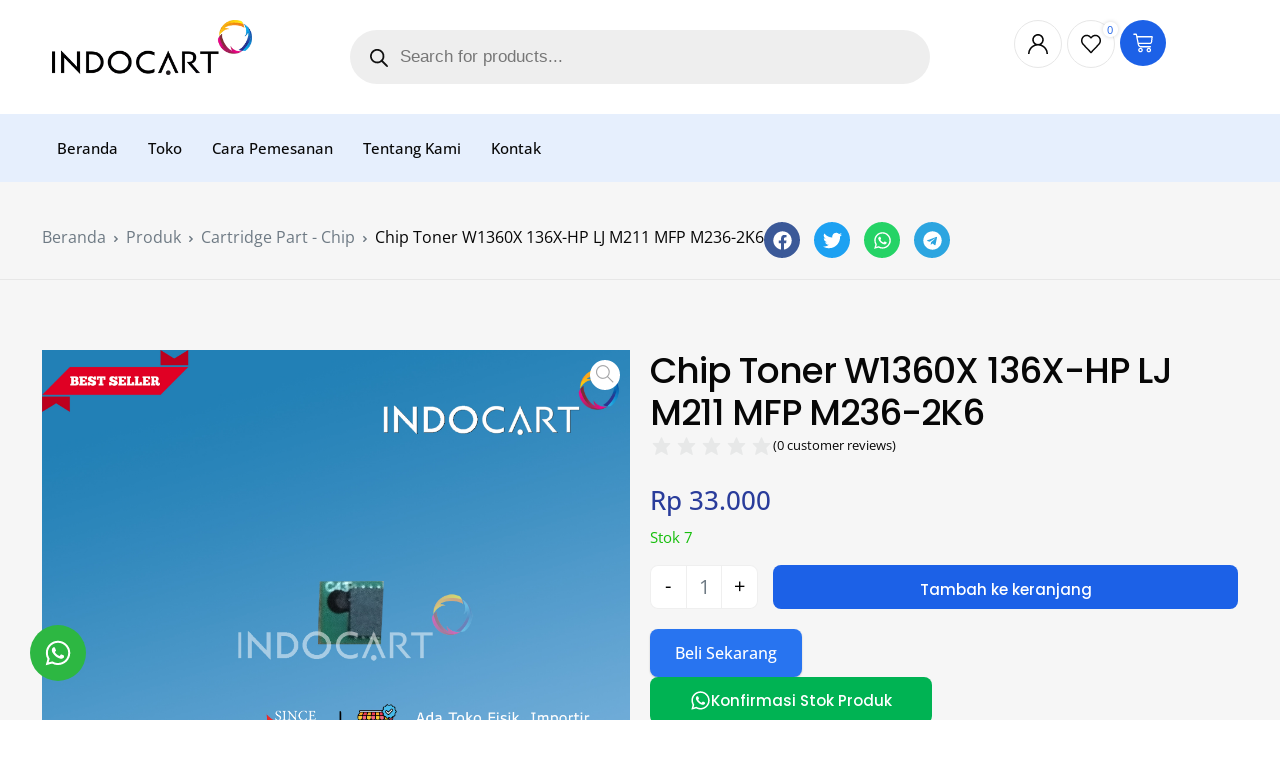

--- FILE ---
content_type: text/html; charset=UTF-8
request_url: https://indocart.com/product/chip-toner-w1360x-136x-hp-lj-m211-mfp-m236-2k6/
body_size: 59722
content:
<!doctype html>
<html lang="id">
<head><meta charset="UTF-8"><script>if(navigator.userAgent.match(/MSIE|Internet Explorer/i)||navigator.userAgent.match(/Trident\/7\..*?rv:11/i)){var href=document.location.href;if(!href.match(/[?&]nowprocket/)){if(href.indexOf("?")==-1){if(href.indexOf("#")==-1){document.location.href=href+"?nowprocket=1"}else{document.location.href=href.replace("#","?nowprocket=1#")}}else{if(href.indexOf("#")==-1){document.location.href=href+"&nowprocket=1"}else{document.location.href=href.replace("#","&nowprocket=1#")}}}}</script><script>(()=>{class RocketLazyLoadScripts{constructor(){this.v="2.0.3",this.userEvents=["keydown","keyup","mousedown","mouseup","mousemove","mouseover","mouseenter","mouseout","mouseleave","touchmove","touchstart","touchend","touchcancel","wheel","click","dblclick","input","visibilitychange"],this.attributeEvents=["onblur","onclick","oncontextmenu","ondblclick","onfocus","onmousedown","onmouseenter","onmouseleave","onmousemove","onmouseout","onmouseover","onmouseup","onmousewheel","onscroll","onsubmit"]}async t(){this.i(),this.o(),/iP(ad|hone)/.test(navigator.userAgent)&&this.h(),this.u(),this.l(this),this.m(),this.k(this),this.p(this),this._(),await Promise.all([this.R(),this.L()]),this.lastBreath=Date.now(),this.S(this),this.P(),this.D(),this.O(),this.M(),await this.C(this.delayedScripts.normal),await this.C(this.delayedScripts.defer),await this.C(this.delayedScripts.async),this.F("domReady"),await this.T(),await this.j(),await this.I(),this.F("windowLoad"),await this.A(),window.dispatchEvent(new Event("rocket-allScriptsLoaded")),this.everythingLoaded=!0,this.lastTouchEnd&&await new Promise((t=>setTimeout(t,500-Date.now()+this.lastTouchEnd))),this.H(),this.F("all"),this.U(),this.W()}i(){this.CSPIssue=sessionStorage.getItem("rocketCSPIssue"),document.addEventListener("securitypolicyviolation",(t=>{this.CSPIssue||"script-src-elem"!==t.violatedDirective||"data"!==t.blockedURI||(this.CSPIssue=!0,sessionStorage.setItem("rocketCSPIssue",!0))}),{isRocket:!0})}o(){window.addEventListener("pageshow",(t=>{this.persisted=t.persisted,this.realWindowLoadedFired=!0}),{isRocket:!0}),window.addEventListener("pagehide",(()=>{this.onFirstUserAction=null}),{isRocket:!0})}h(){let t;function e(e){t=e}window.addEventListener("touchstart",e,{isRocket:!0}),window.addEventListener("touchend",(function i(o){Math.abs(o.changedTouches[0].pageX-t.changedTouches[0].pageX)<10&&Math.abs(o.changedTouches[0].pageY-t.changedTouches[0].pageY)<10&&o.timeStamp-t.timeStamp<200&&(o.target.dispatchEvent(new PointerEvent("click",{target:o.target,bubbles:!0,cancelable:!0,detail:1})),event.preventDefault(),window.removeEventListener("touchstart",e,{isRocket:!0}),window.removeEventListener("touchend",i,{isRocket:!0}))}),{isRocket:!0})}q(t){this.userActionTriggered||("mousemove"!==t.type||this.firstMousemoveIgnored?"keyup"===t.type||"mouseover"===t.type||"mouseout"===t.type||(this.userActionTriggered=!0,this.onFirstUserAction&&this.onFirstUserAction()):this.firstMousemoveIgnored=!0),"click"===t.type&&t.preventDefault(),this.savedUserEvents.length>0&&(t.stopPropagation(),t.stopImmediatePropagation()),"touchstart"===this.lastEvent&&"touchend"===t.type&&(this.lastTouchEnd=Date.now()),"click"===t.type&&(this.lastTouchEnd=0),this.lastEvent=t.type,this.savedUserEvents.push(t)}u(){this.savedUserEvents=[],this.userEventHandler=this.q.bind(this),this.userEvents.forEach((t=>window.addEventListener(t,this.userEventHandler,{passive:!1,isRocket:!0})))}U(){this.userEvents.forEach((t=>window.removeEventListener(t,this.userEventHandler,{passive:!1,isRocket:!0}))),this.savedUserEvents.forEach((t=>{t.target.dispatchEvent(new window[t.constructor.name](t.type,t))}))}m(){this.eventsMutationObserver=new MutationObserver((t=>{const e="return false";for(const i of t){if("attributes"===i.type){const t=i.target.getAttribute(i.attributeName);t&&t!==e&&(i.target.setAttribute("data-rocket-"+i.attributeName,t),i.target["rocket"+i.attributeName]=new Function("event",t),i.target.setAttribute(i.attributeName,e))}"childList"===i.type&&i.addedNodes.forEach((t=>{if(t.nodeType===Node.ELEMENT_NODE)for(const i of t.attributes)this.attributeEvents.includes(i.name)&&i.value&&""!==i.value&&(t.setAttribute("data-rocket-"+i.name,i.value),t["rocket"+i.name]=new Function("event",i.value),t.setAttribute(i.name,e))}))}})),this.eventsMutationObserver.observe(document,{subtree:!0,childList:!0,attributeFilter:this.attributeEvents})}H(){this.eventsMutationObserver.disconnect(),this.attributeEvents.forEach((t=>{document.querySelectorAll("[data-rocket-"+t+"]").forEach((e=>{e.setAttribute(t,e.getAttribute("data-rocket-"+t)),e.removeAttribute("data-rocket-"+t)}))}))}k(t){Object.defineProperty(HTMLElement.prototype,"onclick",{get(){return this.rocketonclick||null},set(e){this.rocketonclick=e,this.setAttribute(t.everythingLoaded?"onclick":"data-rocket-onclick","this.rocketonclick(event)")}})}S(t){function e(e,i){let o=e[i];e[i]=null,Object.defineProperty(e,i,{get:()=>o,set(s){t.everythingLoaded?o=s:e["rocket"+i]=o=s}})}e(document,"onreadystatechange"),e(window,"onload"),e(window,"onpageshow");try{Object.defineProperty(document,"readyState",{get:()=>t.rocketReadyState,set(e){t.rocketReadyState=e},configurable:!0}),document.readyState="loading"}catch(t){console.log("WPRocket DJE readyState conflict, bypassing")}}l(t){this.originalAddEventListener=EventTarget.prototype.addEventListener,this.originalRemoveEventListener=EventTarget.prototype.removeEventListener,this.savedEventListeners=[],EventTarget.prototype.addEventListener=function(e,i,o){o&&o.isRocket||!t.B(e,this)&&!t.userEvents.includes(e)||t.B(e,this)&&!t.userActionTriggered||e.startsWith("rocket-")||t.everythingLoaded?t.originalAddEventListener.call(this,e,i,o):t.savedEventListeners.push({target:this,remove:!1,type:e,func:i,options:o})},EventTarget.prototype.removeEventListener=function(e,i,o){o&&o.isRocket||!t.B(e,this)&&!t.userEvents.includes(e)||t.B(e,this)&&!t.userActionTriggered||e.startsWith("rocket-")||t.everythingLoaded?t.originalRemoveEventListener.call(this,e,i,o):t.savedEventListeners.push({target:this,remove:!0,type:e,func:i,options:o})}}F(t){"all"===t&&(EventTarget.prototype.addEventListener=this.originalAddEventListener,EventTarget.prototype.removeEventListener=this.originalRemoveEventListener),this.savedEventListeners=this.savedEventListeners.filter((e=>{let i=e.type,o=e.target||window;return"domReady"===t&&"DOMContentLoaded"!==i&&"readystatechange"!==i||("windowLoad"===t&&"load"!==i&&"readystatechange"!==i&&"pageshow"!==i||(this.B(i,o)&&(i="rocket-"+i),e.remove?o.removeEventListener(i,e.func,e.options):o.addEventListener(i,e.func,e.options),!1))}))}p(t){let e;function i(e){return t.everythingLoaded?e:e.split(" ").map((t=>"load"===t||t.startsWith("load.")?"rocket-jquery-load":t)).join(" ")}function o(o){function s(e){const s=o.fn[e];o.fn[e]=o.fn.init.prototype[e]=function(){return this[0]===window&&t.userActionTriggered&&("string"==typeof arguments[0]||arguments[0]instanceof String?arguments[0]=i(arguments[0]):"object"==typeof arguments[0]&&Object.keys(arguments[0]).forEach((t=>{const e=arguments[0][t];delete arguments[0][t],arguments[0][i(t)]=e}))),s.apply(this,arguments),this}}if(o&&o.fn&&!t.allJQueries.includes(o)){const e={DOMContentLoaded:[],"rocket-DOMContentLoaded":[]};for(const t in e)document.addEventListener(t,(()=>{e[t].forEach((t=>t()))}),{isRocket:!0});o.fn.ready=o.fn.init.prototype.ready=function(i){function s(){parseInt(o.fn.jquery)>2?setTimeout((()=>i.bind(document)(o))):i.bind(document)(o)}return t.realDomReadyFired?!t.userActionTriggered||t.fauxDomReadyFired?s():e["rocket-DOMContentLoaded"].push(s):e.DOMContentLoaded.push(s),o([])},s("on"),s("one"),s("off"),t.allJQueries.push(o)}e=o}t.allJQueries=[],o(window.jQuery),Object.defineProperty(window,"jQuery",{get:()=>e,set(t){o(t)}})}P(){const t=new Map;document.write=document.writeln=function(e){const i=document.currentScript,o=document.createRange(),s=i.parentElement;let n=t.get(i);void 0===n&&(n=i.nextSibling,t.set(i,n));const c=document.createDocumentFragment();o.setStart(c,0),c.appendChild(o.createContextualFragment(e)),s.insertBefore(c,n)}}async R(){return new Promise((t=>{this.userActionTriggered?t():this.onFirstUserAction=t}))}async L(){return new Promise((t=>{document.addEventListener("DOMContentLoaded",(()=>{this.realDomReadyFired=!0,t()}),{isRocket:!0})}))}async I(){return this.realWindowLoadedFired?Promise.resolve():new Promise((t=>{window.addEventListener("load",t,{isRocket:!0})}))}M(){this.pendingScripts=[];this.scriptsMutationObserver=new MutationObserver((t=>{for(const e of t)e.addedNodes.forEach((t=>{"SCRIPT"!==t.tagName||t.noModule||t.isWPRocket||this.pendingScripts.push({script:t,promise:new Promise((e=>{const i=()=>{const i=this.pendingScripts.findIndex((e=>e.script===t));i>=0&&this.pendingScripts.splice(i,1),e()};t.addEventListener("load",i,{isRocket:!0}),t.addEventListener("error",i,{isRocket:!0}),setTimeout(i,1e3)}))})}))})),this.scriptsMutationObserver.observe(document,{childList:!0,subtree:!0})}async j(){await this.J(),this.pendingScripts.length?(await this.pendingScripts[0].promise,await this.j()):this.scriptsMutationObserver.disconnect()}D(){this.delayedScripts={normal:[],async:[],defer:[]},document.querySelectorAll("script[type$=rocketlazyloadscript]").forEach((t=>{t.hasAttribute("data-rocket-src")?t.hasAttribute("async")&&!1!==t.async?this.delayedScripts.async.push(t):t.hasAttribute("defer")&&!1!==t.defer||"module"===t.getAttribute("data-rocket-type")?this.delayedScripts.defer.push(t):this.delayedScripts.normal.push(t):this.delayedScripts.normal.push(t)}))}async _(){await this.L();let t=[];document.querySelectorAll("script[type$=rocketlazyloadscript][data-rocket-src]").forEach((e=>{let i=e.getAttribute("data-rocket-src");if(i&&!i.startsWith("data:")){i.startsWith("//")&&(i=location.protocol+i);try{const o=new URL(i).origin;o!==location.origin&&t.push({src:o,crossOrigin:e.crossOrigin||"module"===e.getAttribute("data-rocket-type")})}catch(t){}}})),t=[...new Map(t.map((t=>[JSON.stringify(t),t]))).values()],this.N(t,"preconnect")}async $(t){if(await this.G(),!0!==t.noModule||!("noModule"in HTMLScriptElement.prototype))return new Promise((e=>{let i;function o(){(i||t).setAttribute("data-rocket-status","executed"),e()}try{if(navigator.userAgent.includes("Firefox/")||""===navigator.vendor||this.CSPIssue)i=document.createElement("script"),[...t.attributes].forEach((t=>{let e=t.nodeName;"type"!==e&&("data-rocket-type"===e&&(e="type"),"data-rocket-src"===e&&(e="src"),i.setAttribute(e,t.nodeValue))})),t.text&&(i.text=t.text),t.nonce&&(i.nonce=t.nonce),i.hasAttribute("src")?(i.addEventListener("load",o,{isRocket:!0}),i.addEventListener("error",(()=>{i.setAttribute("data-rocket-status","failed-network"),e()}),{isRocket:!0}),setTimeout((()=>{i.isConnected||e()}),1)):(i.text=t.text,o()),i.isWPRocket=!0,t.parentNode.replaceChild(i,t);else{const i=t.getAttribute("data-rocket-type"),s=t.getAttribute("data-rocket-src");i?(t.type=i,t.removeAttribute("data-rocket-type")):t.removeAttribute("type"),t.addEventListener("load",o,{isRocket:!0}),t.addEventListener("error",(i=>{this.CSPIssue&&i.target.src.startsWith("data:")?(console.log("WPRocket: CSP fallback activated"),t.removeAttribute("src"),this.$(t).then(e)):(t.setAttribute("data-rocket-status","failed-network"),e())}),{isRocket:!0}),s?(t.fetchPriority="high",t.removeAttribute("data-rocket-src"),t.src=s):t.src="data:text/javascript;base64,"+window.btoa(unescape(encodeURIComponent(t.text)))}}catch(i){t.setAttribute("data-rocket-status","failed-transform"),e()}}));t.setAttribute("data-rocket-status","skipped")}async C(t){const e=t.shift();return e?(e.isConnected&&await this.$(e),this.C(t)):Promise.resolve()}O(){this.N([...this.delayedScripts.normal,...this.delayedScripts.defer,...this.delayedScripts.async],"preload")}N(t,e){this.trash=this.trash||[];let i=!0;var o=document.createDocumentFragment();t.forEach((t=>{const s=t.getAttribute&&t.getAttribute("data-rocket-src")||t.src;if(s&&!s.startsWith("data:")){const n=document.createElement("link");n.href=s,n.rel=e,"preconnect"!==e&&(n.as="script",n.fetchPriority=i?"high":"low"),t.getAttribute&&"module"===t.getAttribute("data-rocket-type")&&(n.crossOrigin=!0),t.crossOrigin&&(n.crossOrigin=t.crossOrigin),t.integrity&&(n.integrity=t.integrity),t.nonce&&(n.nonce=t.nonce),o.appendChild(n),this.trash.push(n),i=!1}})),document.head.appendChild(o)}W(){this.trash.forEach((t=>t.remove()))}async T(){try{document.readyState="interactive"}catch(t){}this.fauxDomReadyFired=!0;try{await this.G(),document.dispatchEvent(new Event("rocket-readystatechange")),await this.G(),document.rocketonreadystatechange&&document.rocketonreadystatechange(),await this.G(),document.dispatchEvent(new Event("rocket-DOMContentLoaded")),await this.G(),window.dispatchEvent(new Event("rocket-DOMContentLoaded"))}catch(t){console.error(t)}}async A(){try{document.readyState="complete"}catch(t){}try{await this.G(),document.dispatchEvent(new Event("rocket-readystatechange")),await this.G(),document.rocketonreadystatechange&&document.rocketonreadystatechange(),await this.G(),window.dispatchEvent(new Event("rocket-load")),await this.G(),window.rocketonload&&window.rocketonload(),await this.G(),this.allJQueries.forEach((t=>t(window).trigger("rocket-jquery-load"))),await this.G();const t=new Event("rocket-pageshow");t.persisted=this.persisted,window.dispatchEvent(t),await this.G(),window.rocketonpageshow&&window.rocketonpageshow({persisted:this.persisted})}catch(t){console.error(t)}}async G(){Date.now()-this.lastBreath>45&&(await this.J(),this.lastBreath=Date.now())}async J(){return document.hidden?new Promise((t=>setTimeout(t))):new Promise((t=>requestAnimationFrame(t)))}B(t,e){return e===document&&"readystatechange"===t||(e===document&&"DOMContentLoaded"===t||(e===window&&"DOMContentLoaded"===t||(e===window&&"load"===t||e===window&&"pageshow"===t)))}static run(){(new RocketLazyLoadScripts).t()}}RocketLazyLoadScripts.run()})();</script>
	
	<meta name="viewport" content="width=device-width, initial-scale=1">
	<link rel="profile" href="https://gmpg.org/xfn/11">

	<meta name='robots' content='index, follow, max-image-preview:large, max-snippet:-1, max-video-preview:-1' />
	<style>img:is([sizes="auto" i], [sizes^="auto," i]) { contain-intrinsic-size: 3000px 1500px }</style>
	
	<!-- This site is optimized with the Yoast SEO plugin v26.4 - https://yoast.com/wordpress/plugins/seo/ -->
	<title>Chip Toner W1360X 136X-HP LJ M211 MFP M236-2K6 - IndoCart</title>
<link rel="preload" as="font" href="https://indocart.com/wp-content/plugins/uicore-framework/assets/fonts/themify.woff?-fvbane" crossorigin>
<link rel="preload" as="font" href="https://indocart.com/wp-content/plugins/woocommerce/assets/fonts/WooCommerce.woff" crossorigin>
	<link rel="canonical" href="https://indocart.com/product/chip-toner-w1360x-136x-hp-lj-m211-mfp-m236-2k6/" />
	<meta property="og:locale" content="id_ID" />
	<meta property="og:type" content="article" />
	<meta property="og:title" content="Chip Toner W1360X 136X-HP LJ M211 MFP M236-2K6 - IndoCart" />
	<meta property="og:description" content="Chip Toner W1360X 136X-HP LJ M211 MFP M236-2K6 Chip dijamin 100% dan lebih awet (tidak error) pada saat update firmware. Jika chip [&hellip;]" />
	<meta property="og:url" content="https://indocart.com/product/chip-toner-w1360x-136x-hp-lj-m211-mfp-m236-2k6/" />
	<meta property="og:site_name" content="IndoCart" />
	<meta property="article:publisher" content="https://web.facebook.com/IndoCart.OfficialStore/?_rdc=1&amp;_rdr" />
	<meta property="article:modified_time" content="2025-11-24T08:36:28+00:00" />
	<meta property="og:image" content="https://indocart.com/wp-content/uploads/2023/09/1-1566.jpg" />
	<meta property="og:image:width" content="1999" />
	<meta property="og:image:height" content="2001" />
	<meta property="og:image:type" content="image/jpeg" />
	<meta name="twitter:card" content="summary_large_image" />
	<meta name="twitter:site" content="@IndoCart_" />
	<meta name="twitter:label1" content="Estimasi waktu membaca" />
	<meta name="twitter:data1" content="1 menit" />
	<script type="application/ld+json" class="yoast-schema-graph">{"@context":"https://schema.org","@graph":[{"@type":"WebPage","@id":"https://indocart.com/product/chip-toner-w1360x-136x-hp-lj-m211-mfp-m236-2k6/","url":"https://indocart.com/product/chip-toner-w1360x-136x-hp-lj-m211-mfp-m236-2k6/","name":"Chip Toner W1360X 136X-HP LJ M211 MFP M236-2K6 - IndoCart","isPartOf":{"@id":"https://indocart.com/#website"},"primaryImageOfPage":{"@id":"https://indocart.com/product/chip-toner-w1360x-136x-hp-lj-m211-mfp-m236-2k6/#primaryimage"},"image":{"@id":"https://indocart.com/product/chip-toner-w1360x-136x-hp-lj-m211-mfp-m236-2k6/#primaryimage"},"thumbnailUrl":"https://indocart.com/wp-content/uploads/2023/09/1-1566.jpg","datePublished":"2023-09-14T09:47:47+00:00","dateModified":"2025-11-24T08:36:28+00:00","breadcrumb":{"@id":"https://indocart.com/product/chip-toner-w1360x-136x-hp-lj-m211-mfp-m236-2k6/#breadcrumb"},"inLanguage":"id","potentialAction":[{"@type":"ReadAction","target":["https://indocart.com/product/chip-toner-w1360x-136x-hp-lj-m211-mfp-m236-2k6/"]}]},{"@type":"ImageObject","inLanguage":"id","@id":"https://indocart.com/product/chip-toner-w1360x-136x-hp-lj-m211-mfp-m236-2k6/#primaryimage","url":"https://indocart.com/wp-content/uploads/2023/09/1-1566.jpg","contentUrl":"https://indocart.com/wp-content/uploads/2023/09/1-1566.jpg","width":1999,"height":2001},{"@type":"BreadcrumbList","@id":"https://indocart.com/product/chip-toner-w1360x-136x-hp-lj-m211-mfp-m236-2k6/#breadcrumb","itemListElement":[{"@type":"ListItem","position":1,"name":"Home","item":"https://indocart.com/"},{"@type":"ListItem","position":2,"name":"Toko","item":"https://indocart.com/toko/"},{"@type":"ListItem","position":3,"name":"Chip Toner W1360X 136X-HP LJ M211 MFP M236-2K6"}]},{"@type":"WebSite","@id":"https://indocart.com/#website","url":"https://indocart.com/","name":"IndoCart","description":"Penjual Printer 3D Terlengkap di Indonesia","publisher":{"@id":"https://indocart.com/#organization"},"potentialAction":[{"@type":"SearchAction","target":{"@type":"EntryPoint","urlTemplate":"https://indocart.com/?s={search_term_string}"},"query-input":{"@type":"PropertyValueSpecification","valueRequired":true,"valueName":"search_term_string"}}],"inLanguage":"id"},{"@type":"Organization","@id":"https://indocart.com/#organization","name":"IndoCart","url":"https://indocart.com/","logo":{"@type":"ImageObject","inLanguage":"id","@id":"https://indocart.com/#/schema/logo/image/","url":"https://indocart.com/wp-content/uploads/2023/08/Indocart-logo-small.webp","contentUrl":"https://indocart.com/wp-content/uploads/2023/08/Indocart-logo-small.webp","width":350,"height":97,"caption":"IndoCart"},"image":{"@id":"https://indocart.com/#/schema/logo/image/"},"sameAs":["https://web.facebook.com/IndoCart.OfficialStore/?_rdc=1&_rdr","https://x.com/IndoCart_","https://www.instagram.com/indocart.store/"]}]}</script>
	<!-- / Yoast SEO plugin. -->



<link rel="alternate" type="application/rss+xml" title="IndoCart &raquo; Feed" href="https://indocart.com/feed/" />
<link rel="alternate" type="application/rss+xml" title="IndoCart &raquo; Umpan Komentar" href="https://indocart.com/comments/feed/" />
<link rel="alternate" type="application/rss+xml" title="IndoCart &raquo; Chip Toner W1360X 136X-HP LJ M211 MFP M236-2K6 Umpan Komentar" href="https://indocart.com/product/chip-toner-w1360x-136x-hp-lj-m211-mfp-m236-2k6/feed/" />
<link rel="preload" href="https://indocart.com/wp-content/uploads/2023/09/1-1566.jpg" as="image"><link data-minify="1" rel='stylesheet' id='bdt-uikit-css' href='https://indocart.com/wp-content/cache/min/1/wp-content/plugins/bdthemes-element-pack/assets/css/bdt-uikit.css?ver=1763973416' media='all' />
<link data-minify="1" rel='stylesheet' id='ep-helper-css' href='https://indocart.com/wp-content/cache/min/1/wp-content/plugins/bdthemes-element-pack/assets/css/ep-helper.css?ver=1763973416' media='all' />
<link data-minify="1" rel='stylesheet' id='uicore-product-tabs-horizontal-css' href='https://indocart.com/wp-content/cache/min/1/wp-content/plugins/uicore-framework/assets/css/woocommerce/tabs-horizontal.css?ver=1763973416' media='all' />
<style id='classic-theme-styles-inline-css'>
/*! This file is auto-generated */
.wp-block-button__link{color:#fff;background-color:#32373c;border-radius:9999px;box-shadow:none;text-decoration:none;padding:calc(.667em + 2px) calc(1.333em + 2px);font-size:1.125em}.wp-block-file__button{background:#32373c;color:#fff;text-decoration:none}
</style>
<style id='pdfemb-pdf-embedder-viewer-style-inline-css'>
.wp-block-pdfemb-pdf-embedder-viewer{max-width:none}

</style>
<link data-minify="1" rel='stylesheet' id='jet-engine-frontend-css' href='https://indocart.com/wp-content/cache/min/1/wp-content/plugins/jet-engine/assets/css/frontend.css?ver=1763973416' media='all' />
<link data-minify="1" rel='stylesheet' id='cr-frontend-css-css' href='https://indocart.com/wp-content/cache/min/1/wp-content/plugins/customer-reviews-woocommerce/css/frontend.css?ver=1763973416' media='all' />
<link data-minify="1" rel='stylesheet' id='cr-badges-css-css' href='https://indocart.com/wp-content/cache/min/1/wp-content/plugins/customer-reviews-woocommerce/css/badges.css?ver=1763973416' media='all' />
<link rel='stylesheet' id='photoswipe-css' href='https://indocart.com/wp-content/plugins/woocommerce/assets/css/photoswipe/photoswipe.min.css?ver=10.3.5' media='all' />
<link rel='stylesheet' id='photoswipe-default-skin-css' href='https://indocart.com/wp-content/plugins/woocommerce/assets/css/photoswipe/default-skin/default-skin.min.css?ver=10.3.5' media='all' />
<link data-minify="1" rel='stylesheet' id='woocommerce-smallscreen-css' href='https://indocart.com/wp-content/cache/min/1/wp-content/plugins/woocommerce/assets/css/woocommerce-smallscreen.css?ver=1763973416' media='only screen and (max-width: 768px)' />
<link data-minify="1" rel='stylesheet' id='woocommerce-general-css' href='https://indocart.com/wp-content/cache/min/1/wp-content/plugins/woocommerce/assets/css/woocommerce.css?ver=1763973416' media='all' />
<style id='woocommerce-inline-inline-css'>
.woocommerce form .form-row .required { visibility: visible; }
</style>
<link data-minify="1" rel='stylesheet' id='wt-smart-coupon-for-woo-css' href='https://indocart.com/wp-content/cache/min/1/wp-content/plugins/wt-smart-coupons-for-woocommerce/public/css/wt-smart-coupon-public.css?ver=1763973416' media='all' />
<link data-minify="1" rel='stylesheet' id='wa_order_style-css' href='https://indocart.com/wp-content/cache/min/1/wp-content/plugins/oneclick-whatsapp-order/assets/css/main-style.css?ver=1763973416' media='all' />
<link data-minify="1" rel='stylesheet' id='woocommerce-pre-orders-main-css-css' href='https://indocart.com/wp-content/cache/min/1/wp-content/plugins/pre-orders-for-woocommerce/media/css/main.css?ver=1763973416' media='all' />
<link rel='stylesheet' id='woo-variation-swatches-css' href='https://indocart.com/wp-content/plugins/woo-variation-swatches/assets/css/frontend.min.css?ver=1746455227' media='all' />
<style id='woo-variation-swatches-inline-css'>
:root {
--wvs-tick:url("data:image/svg+xml;utf8,%3Csvg filter='drop-shadow(0px 0px 2px rgb(0 0 0 / .8))' xmlns='http://www.w3.org/2000/svg'  viewBox='0 0 30 30'%3E%3Cpath fill='none' stroke='%23ffffff' stroke-linecap='round' stroke-linejoin='round' stroke-width='4' d='M4 16L11 23 27 7'/%3E%3C/svg%3E");

--wvs-cross:url("data:image/svg+xml;utf8,%3Csvg filter='drop-shadow(0px 0px 5px rgb(255 255 255 / .6))' xmlns='http://www.w3.org/2000/svg' width='72px' height='72px' viewBox='0 0 24 24'%3E%3Cpath fill='none' stroke='%23ff0000' stroke-linecap='round' stroke-width='0.6' d='M5 5L19 19M19 5L5 19'/%3E%3C/svg%3E");
--wvs-single-product-item-width:30px;
--wvs-single-product-item-height:30px;
--wvs-single-product-item-font-size:16px}
</style>
<link data-minify="1" rel='stylesheet' id='brands-styles-css' href='https://indocart.com/wp-content/cache/min/1/wp-content/plugins/woocommerce/assets/css/brands.css?ver=1763973416' media='all' />
<link rel='stylesheet' id='dgwt-wcas-style-css' href='https://indocart.com/wp-content/plugins/ajax-search-for-woocommerce/assets/css/style.min.css?ver=1.30.0' media='all' />
<link rel='stylesheet' id='child-style-css' href='https://indocart.com/wp-content/themes/vault-child/style.css?ver=6.8.3' media='all' />
<link data-minify="1" rel='stylesheet' id='font-awesome-all-css' href='https://indocart.com/wp-content/cache/min/1/wp-content/plugins/jet-menu/assets/public/lib/font-awesome/css/all.min.css?ver=1763973416' media='all' />
<link rel='stylesheet' id='font-awesome-v4-shims-css' href='https://indocart.com/wp-content/plugins/jet-menu/assets/public/lib/font-awesome/css/v4-shims.min.css?ver=5.12.0' media='all' />
<link data-minify="1" rel='stylesheet' id='jet-menu-public-styles-css' href='https://indocart.com/wp-content/cache/min/1/wp-content/plugins/jet-menu/assets/public/css/public.css?ver=1763973416' media='all' />
<link data-minify="1" rel='stylesheet' id='jet-popup-frontend-css' href='https://indocart.com/wp-content/cache/min/1/wp-content/plugins/jet-popup/assets/css/jet-popup-frontend.css?ver=1763973416' media='all' />
<link rel='stylesheet' id='mediaelement-css' href='https://indocart.com/wp-includes/js/mediaelement/mediaelementplayer-legacy.min.css?ver=4.2.17' media='all' />
<link data-minify="1" rel='stylesheet' id='jet-gallery-frontend-css' href='https://indocart.com/wp-content/cache/min/1/wp-content/plugins/jet-woo-product-gallery/assets/css/frontend.css?ver=1763973416' media='all' />
<link data-minify="1" rel='stylesheet' id='jet-gallery-widget-gallery-anchor-nav-css' href='https://indocart.com/wp-content/cache/min/1/wp-content/plugins/jet-woo-product-gallery/assets/css/widgets/gallery-anchor-nav.css?ver=1763973416' media='all' />
<link data-minify="1" rel='stylesheet' id='jet-gallery-widget-gallery-grid-css' href='https://indocart.com/wp-content/cache/min/1/wp-content/plugins/jet-woo-product-gallery/assets/css/widgets/gallery-grid.css?ver=1763973416' media='all' />
<link data-minify="1" rel='stylesheet' id='jet-gallery-widget-gallery-modern-css' href='https://indocart.com/wp-content/cache/min/1/wp-content/plugins/jet-woo-product-gallery/assets/css/widgets/gallery-modern.css?ver=1763973416' media='all' />
<link data-minify="1" rel='stylesheet' id='jet-gallery-widget-gallery-slider-css' href='https://indocart.com/wp-content/cache/min/1/wp-content/plugins/jet-woo-product-gallery/assets/css/widgets/gallery-slider.css?ver=1763973416' media='all' />
<link rel='stylesheet' id='elementor-frontend-css' href='https://indocart.com/wp-content/plugins/elementor/assets/css/frontend.min.css?ver=3.28.4' media='all' />
<link rel='stylesheet' id='elementor-post-309-css' href='https://indocart.com/wp-content/uploads/elementor/css/post-309.css?ver=1761447412' media='all' />
<link rel='stylesheet' id='elementor-post-7179-css' href='https://indocart.com/wp-content/uploads/elementor/css/post-7179.css?ver=1761447412' media='all' />
<link rel='stylesheet' id='elementor-post-21466-css' href='https://indocart.com/wp-content/uploads/elementor/css/post-21466.css?ver=1761447412' media='all' />
<link rel='stylesheet' id='elementor-post-7243-css' href='https://indocart.com/wp-content/uploads/elementor/css/post-7243.css?ver=1761447412' media='all' />
<link data-minify="1" rel='stylesheet' id='jet-woo-builder-css' href='https://indocart.com/wp-content/cache/min/1/wp-content/plugins/jet-woo-builder/assets/css/frontend.css?ver=1763973416' media='all' />
<style id='jet-woo-builder-inline-css'>
@font-face {
				font-family: "WooCommerce";
				font-weight: normal;
				font-style: normal;
				src: url("https://indocart.com/wp-content/plugins/woocommerce/assets/fonts/WooCommerce.eot");
				src: url("https://indocart.com/wp-content/plugins/woocommerce/assets/fonts/WooCommerce.eot?#iefix") format("embedded-opentype"),
					 url("https://indocart.com/wp-content/plugins/woocommerce/assets/fonts/WooCommerce.woff") format("woff"),
					 url("https://indocart.com/wp-content/plugins/woocommerce/assets/fonts/WooCommerce.ttf") format("truetype"),
					 url("https://indocart.com/wp-content/plugins/woocommerce/assets/fonts/WooCommerce.svg#WooCommerce") format("svg");
			}
</style>
<link data-minify="1" rel='stylesheet' id='swiper-css' href='https://indocart.com/wp-content/cache/min/1/wp-content/plugins/elementor/assets/lib/swiper/v8/css/swiper.min.css?ver=1763973416' media='all' />
<link rel='stylesheet' id='e-swiper-css' href='https://indocart.com/wp-content/plugins/elementor/assets/css/conditionals/e-swiper.min.css?ver=3.28.4' media='all' />
<link data-minify="1" rel='stylesheet' id='jet-woo-builder-frontend-font-css' href='https://indocart.com/wp-content/cache/min/1/wp-content/plugins/jet-woo-builder/assets/css/lib/jetwoobuilder-frontend-font/css/jetwoobuilder-frontend-font.css?ver=1763973416' media='all' />
<link data-minify="1" rel='stylesheet' id='tablepress-default-css' href='https://indocart.com/wp-content/cache/min/1/wp-content/plugins/tablepress/css/build/default.css?ver=1763973416' media='all' />
<link data-minify="1" rel='stylesheet' id='uicore_global-css' href='https://indocart.com/wp-content/cache/min/1/wp-content/uploads/uicore-global.css?ver=1763973416' media='all' />
<link data-minify="1" rel='stylesheet' id='wqpmb-style-css' href='https://indocart.com/wp-content/cache/min/1/wp-content/plugins/wc-quantity-plus-minus-button/assets/css/style.css?ver=1763973416' media='all' />
<style id='rocket-lazyload-inline-css'>
.rll-youtube-player{position:relative;padding-bottom:56.23%;height:0;overflow:hidden;max-width:100%;}.rll-youtube-player:focus-within{outline: 2px solid currentColor;outline-offset: 5px;}.rll-youtube-player iframe{position:absolute;top:0;left:0;width:100%;height:100%;z-index:100;background:0 0}.rll-youtube-player img{bottom:0;display:block;left:0;margin:auto;max-width:100%;width:100%;position:absolute;right:0;top:0;border:none;height:auto;-webkit-transition:.4s all;-moz-transition:.4s all;transition:.4s all}.rll-youtube-player img:hover{-webkit-filter:brightness(75%)}.rll-youtube-player .play{height:100%;width:100%;left:0;top:0;position:absolute;background:url(https://indocart.com/wp-content/plugins/wp-rocket/assets/img/youtube.png) no-repeat center;background-color: transparent !important;cursor:pointer;border:none;}.wp-embed-responsive .wp-has-aspect-ratio .rll-youtube-player{position:absolute;padding-bottom:0;width:100%;height:100%;top:0;bottom:0;left:0;right:0}
</style>
<link data-minify="1" rel='stylesheet' id='elementor-gf-local-poppins-css' href='https://indocart.com/wp-content/cache/min/1/wp-content/uploads/elementor/google-fonts/css/poppins.css?ver=1763973416' media='all' />
<link data-minify="1" rel='stylesheet' id='elementor-gf-local-opensans-css' href='https://indocart.com/wp-content/cache/min/1/wp-content/uploads/elementor/google-fonts/css/opensans.css?ver=1763973416' media='all' />
<link data-minify="1" rel='stylesheet' id='elementor-icons-shared-0-css' href='https://indocart.com/wp-content/cache/min/1/wp-content/plugins/uicore-framework/assets/fonts/themify-icons.css?ver=1763973416' media='all' />
<link data-minify="1" rel='stylesheet' id='elementor-icons-uicore-icons-css' href='https://indocart.com/wp-content/cache/min/1/wp-content/plugins/uicore-framework/assets/fonts/themify-icons.css?ver=1763973416' media='all' />
<script src="https://indocart.com/wp-includes/js/jquery/jquery.min.js?ver=3.7.1" id="jquery-core-js" data-rocket-defer defer></script>
<script src="https://indocart.com/wp-includes/js/jquery/jquery-migrate.min.js?ver=3.4.1" id="jquery-migrate-js" data-rocket-defer defer></script>
<script type="rocketlazyloadscript" data-rocket-src="https://indocart.com/wp-content/plugins/miniorange-login-openid/includes/js/mo_openid_jquery.cookie.min.js?ver=6.8.3" id="js-cookie-script-js" data-rocket-defer defer></script>
<script type="rocketlazyloadscript" data-minify="1" data-rocket-src="https://indocart.com/wp-content/cache/min/1/wp-content/plugins/miniorange-login-openid/includes/js/mo-openid-social_login.js?ver=1763973416" id="mo-social-login-script-js" data-rocket-defer defer></script>
<script type="rocketlazyloadscript" data-rocket-src="https://indocart.com/wp-content/plugins/woocommerce/assets/js/jquery-blockui/jquery.blockUI.min.js?ver=2.7.0-wc.10.3.5" id="wc-jquery-blockui-js" data-wp-strategy="defer" data-rocket-defer defer></script>
<script id="wc-add-to-cart-js-extra">
var wc_add_to_cart_params = {"ajax_url":"\/wp-admin\/admin-ajax.php","wc_ajax_url":"\/?wc-ajax=%%endpoint%%","i18n_view_cart":"Lihat keranjang","cart_url":"https:\/\/indocart.com\/cart\/","is_cart":"","cart_redirect_after_add":"no"};
</script>
<script type="rocketlazyloadscript" data-rocket-src="https://indocart.com/wp-content/plugins/woocommerce/assets/js/frontend/add-to-cart.min.js?ver=10.3.5" id="wc-add-to-cart-js" defer data-wp-strategy="defer"></script>
<script src="https://indocart.com/wp-content/plugins/woocommerce/assets/js/zoom/jquery.zoom.min.js?ver=1.7.21-wc.10.3.5" id="wc-zoom-js" defer data-wp-strategy="defer"></script>
<script src="https://indocart.com/wp-content/plugins/woocommerce/assets/js/flexslider/jquery.flexslider.min.js?ver=2.7.2-wc.10.3.5" id="wc-flexslider-js" defer data-wp-strategy="defer"></script>
<script src="https://indocart.com/wp-content/plugins/woocommerce/assets/js/photoswipe/photoswipe.min.js?ver=4.1.1-wc.10.3.5" id="wc-photoswipe-js" defer data-wp-strategy="defer"></script>
<script src="https://indocart.com/wp-content/plugins/woocommerce/assets/js/photoswipe/photoswipe-ui-default.min.js?ver=4.1.1-wc.10.3.5" id="wc-photoswipe-ui-default-js" defer data-wp-strategy="defer"></script>
<script id="wc-single-product-js-extra">
var wc_single_product_params = {"i18n_required_rating_text":"Silakan pilih rating","i18n_rating_options":["1 bintang dari 5","2 bintang dari 5","3 bintang dari 5","4 bintang dari 5","5 bintang dari 5"],"i18n_product_gallery_trigger_text":"Lihat galeri gambar layar penuh","review_rating_required":"yes","flexslider":{"rtl":false,"animation":"slide","smoothHeight":true,"directionNav":false,"controlNav":"thumbnails","slideshow":false,"animationSpeed":500,"animationLoop":false,"allowOneSlide":false},"zoom_enabled":"1","zoom_options":[],"photoswipe_enabled":"1","photoswipe_options":{"shareEl":false,"closeOnScroll":false,"history":false,"hideAnimationDuration":0,"showAnimationDuration":0},"flexslider_enabled":"1"};
</script>
<script src="https://indocart.com/wp-content/plugins/woocommerce/assets/js/frontend/single-product.min.js?ver=10.3.5" id="wc-single-product-js" defer data-wp-strategy="defer"></script>
<script type="rocketlazyloadscript" data-rocket-src="https://indocart.com/wp-content/plugins/woocommerce/assets/js/js-cookie/js.cookie.min.js?ver=2.1.4-wc.10.3.5" id="wc-js-cookie-js" defer data-wp-strategy="defer"></script>
<script id="woocommerce-js-extra">
var woocommerce_params = {"ajax_url":"\/wp-admin\/admin-ajax.php","wc_ajax_url":"\/?wc-ajax=%%endpoint%%","i18n_password_show":"Tampilkan kata sandi","i18n_password_hide":"Sembunyikan kata sandi"};
</script>
<script type="rocketlazyloadscript" data-rocket-src="https://indocart.com/wp-content/plugins/woocommerce/assets/js/frontend/woocommerce.min.js?ver=10.3.5" id="woocommerce-js" defer data-wp-strategy="defer"></script>
<script id="wt-smart-coupon-for-woo-js-extra">
var WTSmartCouponOBJ = {"ajaxurl":"https:\/\/indocart.com\/wp-admin\/admin-ajax.php","wc_ajax_url":"https:\/\/indocart.com\/?wc-ajax=","nonces":{"public":"7a54996113","apply_coupon":"9b72f0c567"},"labels":{"please_wait":"Please wait...","choose_variation":"Please choose a variation","error":"Error !!!"},"shipping_method":[],"payment_method":"","is_cart":""};
</script>
<script type="rocketlazyloadscript" data-minify="1" data-rocket-src="https://indocart.com/wp-content/cache/min/1/wp-content/plugins/wt-smart-coupons-for-woocommerce/public/js/wt-smart-coupon-public.js?ver=1763973416" id="wt-smart-coupon-for-woo-js" data-rocket-defer defer></script>
<link rel="https://api.w.org/" href="https://indocart.com/wp-json/" /><link rel="alternate" title="JSON" type="application/json" href="https://indocart.com/wp-json/wp/v2/product/19035" /><link rel="EditURI" type="application/rsd+xml" title="RSD" href="https://indocart.com/xmlrpc.php?rsd" />
<meta name="generator" content="WordPress 6.8.3" />
<meta name="generator" content="WooCommerce 10.3.5" />
<link rel='shortlink' href='https://indocart.com/?p=19035' />
<link rel="alternate" title="oEmbed (JSON)" type="application/json+oembed" href="https://indocart.com/wp-json/oembed/1.0/embed?url=https%3A%2F%2Findocart.com%2Fproduct%2Fchip-toner-w1360x-136x-hp-lj-m211-mfp-m236-2k6%2F" />
<link rel="alternate" title="oEmbed (XML)" type="text/xml+oembed" href="https://indocart.com/wp-json/oembed/1.0/embed?url=https%3A%2F%2Findocart.com%2Fproduct%2Fchip-toner-w1360x-136x-hp-lj-m211-mfp-m236-2k6%2F&#038;format=xml" />
<style type='text/css' id='wqpmb_internal_css'>.qib-button-wrapper button.qib-button{
background-color: #ffffff !important;
border-color: #efefef !important;
}
.qib-button-wrapper button.qib-button:hover{
}
.qib-button-wrapper .quantity input.input-text.qty.text{
height: 44px !important;
background-color: #ffffff !important;
border-color: #efefef !important;
}
</style>	<style>
		#sendbtn,
		#sendbtn2,
		.wa-order-button,
		.gdpr_wa_button_input,
		a.wa-order-checkout,
		a.wa-order-thankyou,
		.shortcode_wa_button,
		.shortcode_wa_button_nt,
		.floating_button {
			-webkit-box-shadow: inset 0px 4px 7px 0px rgba(0,0,0,0.25) !important;
			-moz-box-shadow: inset 0px 4px 7px 0px rgba(0,0,0,0.25) !important;
			box-shadow: inset 0px 4px 7px 0px rgba(0,0,0,0.25) !important;
		}

		#sendbtn:hover,
		#sendbtn2:hover,
		.wa-order-button:hover,
		.gdpr_wa_button_input:hover,
		a.wa-order-checkout:hover,
		a.wa-order-thankyou:hover,
		.shortcode_wa_button:hover,
		.shortcode_wa_button_nt:hover,
		.floating_button:hover {
			-webkit-box-shadow: inset 0px 4px 7px 0px rgba(0,0,0,0.25) !important;
			-moz-box-shadow: inset 0px 4px 7px 0px rgba(0,0,0,0.25) !important;
			box-shadow: inset 0px 4px 7px 0px rgba(0,0,0,0.25) !important;
		}
	</style>
		<style>
			.dgwt-wcas-ico-magnifier,.dgwt-wcas-ico-magnifier-handler{max-width:20px}.dgwt-wcas-search-wrapp{max-width:600px}		</style>
			<noscript><style>.woocommerce-product-gallery{ opacity: 1 !important; }</style></noscript>
	<meta name="generator" content="Elementor 3.28.4; features: e_font_icon_svg, additional_custom_breakpoints, e_local_google_fonts; settings: css_print_method-external, google_font-enabled, font_display-swap">
			<script type="rocketlazyloadscript" data-rocket-type="text/javascript">
				!function(f,b,e,v,n,t,s){if(f.fbq)return;n=f.fbq=function(){n.callMethod?
					n.callMethod.apply(n,arguments):n.queue.push(arguments)};if(!f._fbq)f._fbq=n;
					n.push=n;n.loaded=!0;n.version='2.0';n.queue=[];t=b.createElement(e);t.async=!0;
					t.src=v;s=b.getElementsByTagName(e)[0];s.parentNode.insertBefore(t,s)}(window,
					document,'script','https://connect.facebook.net/en_US/fbevents.js');
			</script>
			<!-- WooCommerce Facebook Integration Begin -->
			<script type="rocketlazyloadscript" data-rocket-type="text/javascript">

			fbq('init', '1316987872514648', {}, {
    "agent": "woocommerce-10.3.5-3.5.2"
});

				fbq( 'track', 'PageView', {
    "source": "woocommerce",
    "version": "10.3.5",
    "pluginVersion": "3.5.2"
} );

				document.addEventListener( 'DOMContentLoaded', function() {
					// Insert placeholder for events injected when a product is added to the cart through AJAX.
					document.body.insertAdjacentHTML( 'beforeend', '<div class=\"wc-facebook-pixel-event-placeholder\"></div>' );
				}, false );

			</script>
			<!-- WooCommerce Facebook Integration End -->
			<meta name="theme-color" content="#1C61E7" />
        <link rel="shortcut icon" href="https://indocart.com/wp-content/uploads/2023/10/INDOCART-01-e1696586329827.png" >
		<link rel="icon" href="https://indocart.com/wp-content/uploads/2023/10/INDOCART-01-e1696586329827.png" >
		<link rel="apple-touch-icon" sizes="152x152" href="https://indocart.com/wp-content/uploads/2023/10/INDOCART-01-e1696586329827.png">
		<link rel="apple-touch-icon" sizes="120x120" href="https://indocart.com/wp-content/uploads/2023/10/INDOCART-01-e1696586329827.png">
		<link rel="apple-touch-icon" sizes="76x76" href="https://indocart.com/wp-content/uploads/2023/10/INDOCART-01-e1696586329827.png">
        <link rel="apple-touch-icon" href="https://indocart.com/wp-content/uploads/2023/10/INDOCART-01-e1696586329827.png">
        			<style>
				.e-con.e-parent:nth-of-type(n+4):not(.e-lazyloaded):not(.e-no-lazyload),
				.e-con.e-parent:nth-of-type(n+4):not(.e-lazyloaded):not(.e-no-lazyload) * {
					background-image: none !important;
				}
				@media screen and (max-height: 1024px) {
					.e-con.e-parent:nth-of-type(n+3):not(.e-lazyloaded):not(.e-no-lazyload),
					.e-con.e-parent:nth-of-type(n+3):not(.e-lazyloaded):not(.e-no-lazyload) * {
						background-image: none !important;
					}
				}
				@media screen and (max-height: 640px) {
					.e-con.e-parent:nth-of-type(n+2):not(.e-lazyloaded):not(.e-no-lazyload),
					.e-con.e-parent:nth-of-type(n+2):not(.e-lazyloaded):not(.e-no-lazyload) * {
						background-image: none !important;
					}
				}
			</style>
			<link rel="icon" href="https://indocart.com/wp-content/uploads/2023/10/INDOCART-01-50x50.png" sizes="32x32" />
<link rel="icon" href="https://indocart.com/wp-content/uploads/2023/10/INDOCART-01-300x300.png" sizes="192x192" />
<link rel="apple-touch-icon" href="https://indocart.com/wp-content/uploads/2023/10/INDOCART-01-300x300.png" />
<meta name="msapplication-TileImage" content="https://indocart.com/wp-content/uploads/2023/10/INDOCART-01-300x300.png" />
		<style id="wp-custom-css">
			/* Menyembunyikan Admin Bar untuk semua pengguna */
body.wp-admin-bar {
    display: none !important;
}
		</style>
		<noscript><style id="rocket-lazyload-nojs-css">.rll-youtube-player, [data-lazy-src]{display:none !important;}</style></noscript>
<meta name="generator" content="WP Rocket 3.18.3" data-wpr-features="wpr_delay_js wpr_defer_js wpr_minify_js wpr_preload_fonts wpr_lazyload_images wpr_lazyload_iframes wpr_minify_css wpr_preload_links wpr_desktop" /></head>

<body class="wp-singular product-template-default single single-product postid-19035 wp-custom-logo wp-embed-responsive wp-theme-vault wp-child-theme-vault-child theme-vault woocommerce woocommerce-page woocommerce-no-js woo-variation-swatches wvs-behavior-blur wvs-theme-vault-child wvs-show-label wvs-tooltip jet-desktop-menu-active  uicore-woo-page elementor-default elementor-template-full-width elementor-kit-7 31">
		<!-- Custom HTML - Page Options --><!-- 1.1 uicore_before_body_content -->	<div data-rocket-location-hash="10580eb655ebcae84b5a0569f9131181" class="uicore-body-content">
		<!-- 1.2 uicore_before_page_content -->		<div data-rocket-location-hash="ce317a7ac113a9452ae244ffbb9e7921" id="uicore-page">
		            <header id="uicore-tb-header" itemscope="itemscope" itemtype="https://schema.org/WPHeader"style="position:sticky;top:0;z-index:99;">
			    		<div data-elementor-type="uicore-tb" data-elementor-id="25" class="elementor elementor-25" data-elementor-post-type="uicore-tb">
				<div class="elementor-element elementor-element-51e2d9a header-top e-flex e-con-boxed e-con e-parent" data-id="51e2d9a" data-element_type="container" data-settings="{&quot;background_background&quot;:&quot;classic&quot;}">
					<div class="e-con-inner">
		<div class="elementor-element elementor-element-b03364e e-con-full e-flex e-con e-child" data-id="b03364e" data-element_type="container">
		<div class="elementor-element elementor-element-2cf9799 e-con-full e-flex e-con e-child" data-id="2cf9799" data-element_type="container">
				<div class="elementor-element elementor-element-6991b3d elementor-widget elementor-widget-theme-site-logo elementor-widget-image" data-id="6991b3d" data-element_type="widget" data-widget_type="theme-site-logo.default">
											<a href="https://indocart.com">
			<img width="350" height="97" src="data:image/svg+xml,%3Csvg%20xmlns='http://www.w3.org/2000/svg'%20viewBox='0%200%20350%2097'%3E%3C/svg%3E" class="attachment-full size-full wp-image-38" alt="" data-lazy-srcset="https://indocart.com/wp-content/uploads/2023/08/Indocart-logo-small.webp 350w, https://indocart.com/wp-content/uploads/2023/08/Indocart-logo-small-300x83.webp 300w" data-lazy-sizes="(max-width: 350px) 100vw, 350px" data-lazy-src="https://indocart.com/wp-content/uploads/2023/08/Indocart-logo-small.webp" /><noscript><img width="350" height="97" src="https://indocart.com/wp-content/uploads/2023/08/Indocart-logo-small.webp" class="attachment-full size-full wp-image-38" alt="" srcset="https://indocart.com/wp-content/uploads/2023/08/Indocart-logo-small.webp 350w, https://indocart.com/wp-content/uploads/2023/08/Indocart-logo-small-300x83.webp 300w" sizes="(max-width: 350px) 100vw, 350px" /></noscript>				</a>
											</div>
				</div>
		<div class="elementor-element elementor-element-da089b9 e-con-full elementor-hidden-mobile elementor-hidden-tablet e-flex e-con e-child" data-id="da089b9" data-element_type="container">
				<div class="elementor-element elementor-element-d902b13 elementor-hidden-tablet elementor-hidden-mobile elementor-widget elementor-widget-shortcode" data-id="d902b13" data-element_type="widget" data-widget_type="shortcode.default">
							<div class="elementor-shortcode"><div  class="dgwt-wcas-search-wrapp dgwt-wcas-has-submit woocommerce dgwt-wcas-style-pirx js-dgwt-wcas-layout-classic dgwt-wcas-layout-classic js-dgwt-wcas-mobile-overlay-enabled">
		<form class="dgwt-wcas-search-form" role="search" action="https://indocart.com/" method="get">
		<div class="dgwt-wcas-sf-wrapp">
						<label class="screen-reader-text"
				   for="dgwt-wcas-search-input-1">Products search</label>

			<input id="dgwt-wcas-search-input-1"
				   type="search"
				   class="dgwt-wcas-search-input"
				   name="s"
				   value=""
				   placeholder="Search for products..."
				   autocomplete="off"
							/>
			<div class="dgwt-wcas-preloader"></div>

			<div class="dgwt-wcas-voice-search"></div>

							<button type="submit"
						aria-label="Search"
						class="dgwt-wcas-search-submit">				<svg class="dgwt-wcas-ico-magnifier" xmlns="http://www.w3.org/2000/svg" width="18" height="18" viewBox="0 0 18 18">
					<path  d=" M 16.722523,17.901412 C 16.572585,17.825208 15.36088,16.670476 14.029846,15.33534 L 11.609782,12.907819 11.01926,13.29667 C 8.7613237,14.783493 5.6172703,14.768302 3.332423,13.259528 -0.07366363,11.010358 -1.0146502,6.5989684 1.1898146,3.2148776
						  1.5505179,2.6611594 2.4056498,1.7447266 2.9644271,1.3130497 3.4423015,0.94387379 4.3921825,0.48568469 5.1732652,0.2475835 5.886299,0.03022609 6.1341883,0 7.2037391,0 8.2732897,0 8.521179,0.03022609 9.234213,0.2475835 c 0.781083,0.23810119 1.730962,0.69629029 2.208837,1.0654662
						  0.532501,0.4113763 1.39922,1.3400096 1.760153,1.8858877 1.520655,2.2998531 1.599025,5.3023778 0.199549,7.6451086 -0.208076,0.348322 -0.393306,0.668209 -0.411622,0.710863 -0.01831,0.04265 1.065556,1.18264 2.408603,2.533307 1.343046,1.350666 2.486621,2.574792 2.541278,2.720279 0.282475,0.7519
						  -0.503089,1.456506 -1.218488,1.092917 z M 8.4027892,12.475062 C 9.434946,12.25579 10.131043,11.855461 10.99416,10.984753 11.554519,10.419467 11.842507,10.042366 12.062078,9.5863882 12.794223,8.0659672 12.793657,6.2652398 12.060578,4.756293 11.680383,3.9737304 10.453587,2.7178427
						  9.730569,2.3710306 8.6921295,1.8729196 8.3992147,1.807606 7.2037567,1.807606 6.0082984,1.807606 5.7153841,1.87292 4.6769446,2.3710306 3.9539263,2.7178427 2.7271301,3.9737304 2.3469352,4.756293 1.6138384,6.2652398 1.6132726,8.0659672 2.3454252,9.5863882 c 0.4167354,0.8654208 1.5978784,2.0575608
						  2.4443766,2.4671358 1.0971012,0.530827 2.3890403,0.681561 3.6130134,0.421538 z
					"/>
				</svg>
				</button>
			
			<input type="hidden" name="post_type" value="product"/>
			<input type="hidden" name="dgwt_wcas" value="1"/>

			
					</div>
	</form>
</div>
</div>
						</div>
				</div>
		<div class="elementor-element elementor-element-8de2749 e-con-full e-flex e-con e-child" data-id="8de2749" data-element_type="container">
				<div class="elementor-element elementor-element-5309358 elementor-hidden-mobile elementor-hidden-tablet elementor-view-default elementor-widget elementor-widget-icon" data-id="5309358" data-element_type="widget" data-widget_type="icon.default">
							<div class="elementor-icon-wrapper">
			<a class="elementor-icon" href="https://indocart.com/akun-saya/">
			<svg xmlns="http://www.w3.org/2000/svg" xmlns:xlink="http://www.w3.org/1999/xlink" id="Capa_1" x="0px" y="0px" viewBox="0 0 512 512" style="enable-background:new 0 0 512 512;" xml:space="preserve"><g>	<g>		<path d="M437.02,330.98c-27.883-27.882-61.071-48.523-97.281-61.018C378.521,243.251,404,198.548,404,148   C404,66.393,337.607,0,256,0S108,66.393,108,148c0,50.548,25.479,95.251,64.262,121.962   c-36.21,12.495-69.398,33.136-97.281,61.018C26.629,379.333,0,443.62,0,512h40c0-119.103,96.897-216,216-216s216,96.897,216,216   h40C512,443.62,485.371,379.333,437.02,330.98z M256,256c-59.551,0-108-48.448-108-108S196.449,40,256,40   c59.551,0,108,48.448,108,108S315.551,256,256,256z"></path>	</g></g><g></g><g></g><g></g><g></g><g></g><g></g><g></g><g></g><g></g><g></g><g></g><g></g><g></g><g></g><g></g></svg>			</a>
		</div>
						</div>
				<div class="elementor-element elementor-element-a31d249 elementor-hidden-tablet elementor-hidden-mobile elementor-widget elementor-widget-jet-wishlist-count-button" data-id="a31d249" data-element_type="widget" data-widget_type="jet-wishlist-count-button.default">
				<div class="elementor-widget-container">
					<div class="jet-cw jet-wishlist-count-button"><div class="jet-wishlist-count-button__wrapper">
			<a href="https://indocart.com/wishlist/" class="jet-wishlist-count-button__link jet-wishlist-count-button--icon-left jet-wishlist-count-button--count-top-right" data-widget-type="jet-wishlist-count-button" data-widget-id="a31d249">
				<div class="jet-wishlist-count-button__content">
					<span class="jet-cw-icon jet-wishlist-count-button__icon"><svg xmlns="http://www.w3.org/2000/svg" xmlns:xlink="http://www.w3.org/1999/xlink" id="Capa_1" x="0px" y="0px" viewBox="0 0 477.534 477.534" style="enable-background:new 0 0 477.534 477.534;" xml:space="preserve"><g>	<g>		<path d="M438.482,58.61c-24.7-26.549-59.311-41.655-95.573-41.711c-36.291,0.042-70.938,15.14-95.676,41.694l-8.431,8.909   l-8.431-8.909C181.284,5.762,98.662,2.728,45.832,51.815c-2.341,2.176-4.602,4.436-6.778,6.778   c-52.072,56.166-52.072,142.968,0,199.134l187.358,197.581c6.482,6.843,17.284,7.136,24.127,0.654   c0.224-0.212,0.442-0.43,0.654-0.654l187.29-197.581C490.551,201.567,490.551,114.77,438.482,58.61z M413.787,234.226h-0.017   L238.802,418.768L63.818,234.226c-39.78-42.916-39.78-109.233,0-152.149c36.125-39.154,97.152-41.609,136.306-5.484   c1.901,1.754,3.73,3.583,5.484,5.484l20.804,21.948c6.856,6.812,17.925,6.812,24.781,0l20.804-21.931   c36.125-39.154,97.152-41.609,136.306-5.484c1.901,1.754,3.73,3.583,5.484,5.484C453.913,125.078,454.207,191.516,413.787,234.226   z"></path>	</g></g><g></g><g></g><g></g><g></g><g></g><g></g><g></g><g></g><g></g><g></g><g></g><g></g><g></g><g></g><g></g></svg></span><span class="jet-wishlist-count-button__label"></span><div class="jet-wishlist-count-button__count"><span>0</span></div>				</div>
			</a>

			</div></div>				</div>
				</div>
				<div class="elementor-element elementor-element-2835dc4 elementor-hidden-tablet elementor-hidden-mobile elementor-hidden-desktop elementor-widget elementor-widget-jet-blocks-cart" data-id="2835dc4" data-element_type="widget" data-widget_type="jet-blocks-cart.default">
				<div class="elementor-widget-container">
					<div class="elementor-jet-blocks-cart jet-blocks"><div class="jet-blocks-cart jet-blocks-cart--slide-out-layout" data-settings="{&quot;triggerType&quot;:&quot;click&quot;,&quot;openMiniCartOnAdd&quot;:&quot;no&quot;,&quot;closeOnClickOutside&quot;:&quot;no&quot;}">
	<div class="jet-blocks-cart__heading"><a href="https://indocart.com/cart/" class="jet-blocks-cart__heading-link" data-e-disable-page-transition="true" title="View your shopping cart"><span class="jet-blocks-cart__icon jet-blocks-icon"><svg xmlns="http://www.w3.org/2000/svg" xmlns:xlink="http://www.w3.org/1999/xlink" id="Capa_1" x="0px" y="0px" width="24px" height="24px" viewBox="0 0 446.853 446.853" style="enable-background:new 0 0 446.853 446.853;" xml:space="preserve"><g>	<path d="M444.274,93.36c-2.558-3.666-6.674-5.932-11.145-6.123L155.942,75.289c-7.953-0.348-14.599,5.792-14.939,13.708  c-0.338,7.913,5.792,14.599,13.707,14.939l258.421,11.14L362.32,273.61H136.205L95.354,51.179  c-0.898-4.875-4.245-8.942-8.861-10.753L19.586,14.141c-7.374-2.887-15.695,0.735-18.591,8.1c-2.891,7.369,0.73,15.695,8.1,18.591  l59.491,23.371l41.572,226.335c1.253,6.804,7.183,11.746,14.104,11.746h6.896l-15.747,43.74c-1.318,3.664-0.775,7.733,1.468,10.916  c2.24,3.184,5.883,5.078,9.772,5.078h11.045c-6.844,7.617-11.045,17.646-11.045,28.675c0,23.718,19.299,43.012,43.012,43.012  s43.012-19.294,43.012-43.012c0-11.028-4.201-21.058-11.044-28.675h93.777c-6.847,7.617-11.047,17.646-11.047,28.675  c0,23.718,19.294,43.012,43.012,43.012c23.719,0,43.012-19.294,43.012-43.012c0-11.028-4.2-21.058-11.042-28.675h13.432  c6.6,0,11.948-5.349,11.948-11.947c0-6.6-5.349-11.948-11.948-11.948H143.651l12.902-35.843h216.221  c6.235,0,11.752-4.028,13.651-9.96l59.739-186.387C447.536,101.679,446.832,97.028,444.274,93.36z M169.664,409.814  c-10.543,0-19.117-8.573-19.117-19.116s8.574-19.117,19.117-19.117s19.116,8.574,19.116,19.117S180.207,409.814,169.664,409.814z   M327.373,409.814c-10.543,0-19.116-8.573-19.116-19.116s8.573-19.117,19.116-19.117s19.116,8.574,19.116,19.117  S337.916,409.814,327.373,409.814z"></path></g><g></g><g></g><g></g><g></g><g></g><g></g><g></g><g></g><g></g><g></g><g></g><g></g><g></g><g></g><g></g></svg></span>		<span class="jet-blocks-cart__count"><p><span class="jet-blocks-cart__count-val">0</span></p></span>
		</a></div>

	<div class="jet-blocks-cart__list">
	<div class="jet-blocks-cart__close-button jet-blocks-icon"><i aria-hidden="true" class="ti ti-close"></i></div>	<h4 class="jet-blocks-cart__list-title">Keranjang</h4>	<div class="widget woocommerce widget_shopping_cart"><div class="widget_shopping_cart_content"></div></div></div>

	</div></div>				</div>
				</div>
				<div class="elementor-element elementor-element-925c571 cau elementor-hidden-tablet elementor-hidden-mobile elementor-menu-cart--empty-indicator-hide toggle-icon--cart-medium elementor-menu-cart--items-indicator-bubble elementor-menu-cart--cart-type-side-cart elementor-menu-cart--show-remove-button-yes elementor-widget elementor-widget-woocommerce-menu-cart" data-id="925c571" data-element_type="widget" data-settings="{&quot;cart_type&quot;:&quot;side-cart&quot;,&quot;open_cart&quot;:&quot;click&quot;,&quot;automatically_open_cart&quot;:&quot;no&quot;}" data-widget_type="woocommerce-menu-cart.default">
							<div class="elementor-menu-cart__wrapper">
							<div class="elementor-menu-cart__toggle_wrapper">
					<div class="elementor-menu-cart__container elementor-lightbox" aria-hidden="true">
						<div class="elementor-menu-cart__main" aria-hidden="true">
									<div class="elementor-menu-cart__close-button-custom">
			<i class="e-close-cart-custom-icon ti ti-close" aria-hidden="true"></i>		</div>
									<div class="widget_shopping_cart_content">
															</div>
						</div>
					</div>
							<div class="elementor-menu-cart__toggle elementor-button-wrapper">
			<a id="elementor-menu-cart__toggle_button" href="#" class="elementor-menu-cart__toggle_button elementor-button elementor-size-sm" aria-expanded="false">
				<span class="elementor-button-text"><span class="woocommerce-Price-amount amount"><bdi><span class="woocommerce-Price-currencySymbol">Rp</span>&nbsp;0</bdi></span></span>
				<span class="elementor-button-icon">
					<span class="elementor-button-icon-qty" data-counter="0">0</span>
					<svg class="e-font-icon-svg e-eicon-cart-medium" viewBox="0 0 1000 1000" xmlns="http://www.w3.org/2000/svg"><path d="M740 854C740 883 763 906 792 906S844 883 844 854 820 802 792 802 740 825 740 854ZM217 156H958C977 156 992 173 989 191L957 452C950 509 901 552 843 552H297L303 581C311 625 350 656 395 656H875C892 656 906 670 906 687S892 719 875 719H394C320 719 255 666 241 593L141 94H42C25 94 10 80 10 62S25 31 42 31H167C182 31 195 42 198 56L217 156ZM230 219L284 490H843C869 490 891 470 895 444L923 219H230ZM677 854C677 791 728 740 792 740S906 791 906 854 855 969 792 969 677 918 677 854ZM260 854C260 791 312 740 375 740S490 791 490 854 438 969 375 969 260 918 260 854ZM323 854C323 883 346 906 375 906S427 883 427 854 404 802 375 802 323 825 323 854Z"></path></svg>					<span class="elementor-screen-only">Cart</span>
				</span>
			</a>
		</div>
						</div>
					</div> <!-- close elementor-menu-cart__wrapper -->
						</div>
				<div class="elementor-element elementor-element-7b4e1e8 elementor-hidden-desktop elementor-align-left elementor-widget elementor-widget-bdt-offcanvas" data-id="7b4e1e8" data-element_type="widget" data-widget_type="bdt-offcanvas.default">
				<div class="elementor-widget-container">
					

		
		<div class="bdt-offcanvas-button-wrapper">
			<a class="bdt-offcanvas-button elementor-button elementor-size-sm" data-bdt-toggle="target: #bdt-offcanvas-7b4e1e8" href="#">

				<span class="elementor-button-content-wrapper">
											<span class="bdt-offcanvas-button-icon bdt-flex bdt-flex-align-left">

							<svg xmlns="http://www.w3.org/2000/svg" height="24" viewBox="0 0 512 512" width="24"><path d="m128 102.4c0-14.138 11.462-25.6 25.6-25.6h332.8c14.138 0 25.6 11.462 25.6 25.6s-11.462 25.6-25.6 25.6h-332.8c-14.138 0-25.6-11.463-25.6-25.6zm358.4 128h-460.8c-14.138 0-25.6 11.463-25.6 25.6 0 14.138 11.462 25.6 25.6 25.6h460.8c14.138 0 25.6-11.462 25.6-25.6 0-14.137-11.462-25.6-25.6-25.6zm0 153.6h-230.4c-14.137 0-25.6 11.462-25.6 25.6 0 14.137 11.463 25.6 25.6 25.6h230.4c14.138 0 25.6-11.463 25.6-25.6 0-14.138-11.462-25.6-25.6-25.6z"></path></svg>
						</span>
														</span>

			</a>
		</div>


		<div class="bdt-offcanvas" id="bdt-offcanvas-7b4e1e8" data-settings="{&quot;id&quot;:&quot;bdt-offcanvas-7b4e1e8&quot;,&quot;layout&quot;:&quot;default&quot;}" data-bdt-offcanvas="mode: slide;">
			<div class="bdt-offcanvas-bar">

									<button class="bdt-offcanvas-close" type="button" data-bdt-close>
										</button>
				

									
							<div data-elementor-type="container" data-elementor-id="177" class="elementor elementor-177" data-elementor-post-type="elementor_library">
				<div class="elementor-element elementor-element-d598128 e-con-full e-flex e-con e-parent" data-id="d598128" data-element_type="container">
				<div class="elementor-element elementor-element-2e214cf elementor-widget elementor-widget-theme-site-logo elementor-widget-image" data-id="2e214cf" data-element_type="widget" data-widget_type="theme-site-logo.default">
											<a href="https://indocart.com">
			<img width="350" height="97" src="data:image/svg+xml,%3Csvg%20xmlns='http://www.w3.org/2000/svg'%20viewBox='0%200%20350%2097'%3E%3C/svg%3E" class="attachment-full size-full wp-image-38" alt="" data-lazy-srcset="https://indocart.com/wp-content/uploads/2023/08/Indocart-logo-small.webp 350w, https://indocart.com/wp-content/uploads/2023/08/Indocart-logo-small-300x83.webp 300w" data-lazy-sizes="(max-width: 350px) 100vw, 350px" data-lazy-src="https://indocart.com/wp-content/uploads/2023/08/Indocart-logo-small.webp" /><noscript><img width="350" height="97" src="https://indocart.com/wp-content/uploads/2023/08/Indocart-logo-small.webp" class="attachment-full size-full wp-image-38" alt="" srcset="https://indocart.com/wp-content/uploads/2023/08/Indocart-logo-small.webp 350w, https://indocart.com/wp-content/uploads/2023/08/Indocart-logo-small-300x83.webp 300w" sizes="(max-width: 350px) 100vw, 350px" /></noscript>				</a>
											</div>
				</div>
		<div class="elementor-element elementor-element-3b17331 e-con-full e-flex e-con e-parent" data-id="3b17331" data-element_type="container" data-settings="{&quot;background_background&quot;:&quot;classic&quot;}">
				<div class="elementor-element elementor-element-ef4bbcd elementor-widget elementor-widget-heading" data-id="ef4bbcd" data-element_type="widget" data-widget_type="heading.default">
					<h6 class="elementor-heading-title elementor-size-default">Menu Utama</h6>				</div>
				<div class="elementor-element elementor-element-62df22c elementor-nav-menu__text-align-aside elementor-widget elementor-widget-nav-menu" data-id="62df22c" data-element_type="widget" data-settings="{&quot;layout&quot;:&quot;dropdown&quot;,&quot;submenu_icon&quot;:{&quot;value&quot;:&quot;&lt;i class=\&quot;ti ti-angle-down\&quot;&gt;&lt;\/i&gt;&quot;,&quot;library&quot;:&quot;uicore-icons&quot;}}" data-widget_type="nav-menu.default">
								<nav class="elementor-nav-menu--dropdown elementor-nav-menu__container" aria-hidden="true">
				<ul id="menu-2-62df22c" class="elementor-nav-menu"><li class="menu-item menu-item-type-post_type menu-item-object-page menu-item-home menu-item-16099"><a href="https://indocart.com/" class="elementor-item" tabindex="-1">Beranda</a></li>
<li class="menu-item menu-item-type-post_type menu-item-object-page menu-item-21024"><a href="https://indocart.com/promo/" class="elementor-item" tabindex="-1">Promo</a></li>
<li class="menu-item menu-item-type-post_type menu-item-object-page current_page_parent menu-item-213"><a href="https://indocart.com/toko/" class="elementor-item" tabindex="-1">Toko</a></li>
<li class="menu-item menu-item-type-post_type menu-item-object-page menu-item-212"><a href="https://indocart.com/tentang-kami/" class="elementor-item" tabindex="-1">Tentang Kami</a></li>
<li class="menu-item menu-item-type-post_type menu-item-object-page menu-item-210"><a href="https://indocart.com/kontak/" class="elementor-item" tabindex="-1">Kontak</a></li>
<li class="menu-item menu-item-type-custom menu-item-object-custom menu-item-has-children menu-item-214"><a href="#" class="elementor-item elementor-item-anchor" tabindex="-1">Infomasi Lainnya</a>
<ul class="sub-menu elementor-nav-menu--dropdown">
	<li class="menu-item menu-item-type-post_type menu-item-object-page menu-item-208"><a href="https://indocart.com/cara-pemesanan/" class="elementor-sub-item" tabindex="-1">Cara Pemesanan</a></li>
	<li class="menu-item menu-item-type-post_type menu-item-object-page menu-item-23467"><a href="https://indocart.com/konfirmasi-pembayaran/" class="elementor-sub-item" tabindex="-1">Konfirmasi Pembayaran</a></li>
	<li class="menu-item menu-item-type-post_type menu-item-object-page menu-item-211"><a href="https://indocart.com/tanya-jawab-faq/" class="elementor-sub-item" tabindex="-1">Tanya Jawab (FAQ)</a></li>
	<li class="menu-item menu-item-type-post_type menu-item-object-page menu-item-23465"><a href="https://indocart.com/akun-saya/" class="elementor-sub-item" tabindex="-1">Akun saya</a></li>
	<li class="menu-item menu-item-type-post_type menu-item-object-page menu-item-207"><a href="https://indocart.com/artikel/" class="elementor-sub-item" tabindex="-1">Artikel</a></li>
</ul>
</li>
</ul>			</nav>
						</div>
				<div class="elementor-element elementor-element-3bd8b35 jet-nav-align-space-between elementor-hidden-desktop elementor-hidden-tablet elementor-hidden-mobile elementor-widget elementor-widget-jet-nav-menu" data-id="3bd8b35" data-element_type="widget" data-widget_type="jet-nav-menu.default">
				<div class="elementor-widget-container">
					<nav class="jet-nav-wrap m-layout-mobile"><div class="menu-mobile-menu-container"><div class="jet-nav m-layout-mobile jet-nav--vertical jet-nav--vertical-sub-bottom"><div class="menu-item menu-item-type-post_type menu-item-object-page menu-item-home jet-nav__item-16099 jet-nav__item"><a href="https://indocart.com/" class="menu-item-link menu-item-link-depth-0 menu-item-link-top"><span class="jet-nav-link-text">Beranda</span></a></div>
<div class="menu-item menu-item-type-post_type menu-item-object-page jet-nav__item-21024 jet-nav__item"><a href="https://indocart.com/promo/" class="menu-item-link menu-item-link-depth-0 menu-item-link-top"><span class="jet-nav-link-text">Promo</span></a></div>
<div class="menu-item menu-item-type-post_type menu-item-object-page current_page_parent jet-nav__item-213 jet-nav__item"><a href="https://indocart.com/toko/" class="menu-item-link menu-item-link-depth-0 menu-item-link-top"><span class="jet-nav-link-text">Toko</span></a></div>
<div class="menu-item menu-item-type-post_type menu-item-object-page jet-nav__item-212 jet-nav__item"><a href="https://indocart.com/tentang-kami/" class="menu-item-link menu-item-link-depth-0 menu-item-link-top"><span class="jet-nav-link-text">Tentang Kami</span></a></div>
<div class="menu-item menu-item-type-post_type menu-item-object-page jet-nav__item-210 jet-nav__item"><a href="https://indocart.com/kontak/" class="menu-item-link menu-item-link-depth-0 menu-item-link-top"><span class="jet-nav-link-text">Kontak</span></a></div>
<div class="menu-item menu-item-type-custom menu-item-object-custom menu-item-has-children jet-nav__item-214 jet-nav__item"><a href="#" class="menu-item-link menu-item-link-depth-0 menu-item-link-top"><span class="jet-nav-link-text">Infomasi Lainnya</span><div class="jet-nav-arrow"><i aria-hidden="true" class="ti ti-angle-down"></i></div></a>
<div  class="jet-nav__sub jet-nav-depth-0">
	<div class="menu-item menu-item-type-post_type menu-item-object-page jet-nav__item-208 jet-nav__item jet-nav-item-sub"><a href="https://indocart.com/cara-pemesanan/" class="menu-item-link menu-item-link-depth-1 menu-item-link-sub"><span class="jet-nav-link-text">Cara Pemesanan</span></a></div>
	<div class="menu-item menu-item-type-post_type menu-item-object-page jet-nav__item-23467 jet-nav__item jet-nav-item-sub"><a href="https://indocart.com/konfirmasi-pembayaran/" class="menu-item-link menu-item-link-depth-1 menu-item-link-sub"><span class="jet-nav-link-text">Konfirmasi Pembayaran</span></a></div>
	<div class="menu-item menu-item-type-post_type menu-item-object-page jet-nav__item-211 jet-nav__item jet-nav-item-sub"><a href="https://indocart.com/tanya-jawab-faq/" class="menu-item-link menu-item-link-depth-1 menu-item-link-sub"><span class="jet-nav-link-text">Tanya Jawab (FAQ)</span></a></div>
	<div class="menu-item menu-item-type-post_type menu-item-object-page jet-nav__item-23465 jet-nav__item jet-nav-item-sub"><a href="https://indocart.com/akun-saya/" class="menu-item-link menu-item-link-depth-1 menu-item-link-sub"><span class="jet-nav-link-text">Akun saya</span></a></div>
	<div class="menu-item menu-item-type-post_type menu-item-object-page jet-nav__item-207 jet-nav__item jet-nav-item-sub"><a href="https://indocart.com/artikel/" class="menu-item-link menu-item-link-depth-1 menu-item-link-sub"><span class="jet-nav-link-text">Artikel</span></a></div>
</div>
</div>
</div></div></nav>				</div>
				</div>
				</div>
		<div class="elementor-element elementor-element-3ed76da e-con-full e-flex e-con e-parent" data-id="3ed76da" data-element_type="container" data-settings="{&quot;background_background&quot;:&quot;classic&quot;}">
				<div class="elementor-element elementor-element-b080dea elementor-widget elementor-widget-heading" data-id="b080dea" data-element_type="widget" data-widget_type="heading.default">
					<h6 class="elementor-heading-title elementor-size-default">Menu Kategori</h6>				</div>
				<div class="elementor-element elementor-element-ad015ef elementor-nav-menu__text-align-aside elementor-widget elementor-widget-nav-menu" data-id="ad015ef" data-element_type="widget" data-settings="{&quot;layout&quot;:&quot;dropdown&quot;,&quot;submenu_icon&quot;:{&quot;value&quot;:&quot;&lt;i class=\&quot;ti ti-angle-down\&quot;&gt;&lt;\/i&gt;&quot;,&quot;library&quot;:&quot;uicore-icons&quot;}}" data-widget_type="nav-menu.default">
								<nav class="elementor-nav-menu--dropdown elementor-nav-menu__container" aria-hidden="true">
				<ul id="menu-2-ad015ef" class="elementor-nav-menu"><li class="menu-item menu-item-type-custom menu-item-object-custom menu-item-has-children menu-item-6931"><a href="https://indocart.com/toko/" class="elementor-item" tabindex="-1">Engine</a>
<ul class="sub-menu elementor-nav-menu--dropdown">
	<li class="menu-item menu-item-type-taxonomy menu-item-object-engine menu-item-16155"><a href="https://indocart.com/engine/hewlett-packard/" class="elementor-sub-item" tabindex="-1">Hewlett Packard</a></li>
	<li class="menu-item menu-item-type-taxonomy menu-item-object-engine menu-item-16154"><a href="https://indocart.com/engine/fdm/" class="elementor-sub-item" tabindex="-1">FDM</a></li>
	<li class="menu-item menu-item-type-taxonomy menu-item-object-engine menu-item-16159"><a href="https://indocart.com/engine/sla-dlp/" class="elementor-sub-item" tabindex="-1">SLA/DLP</a></li>
	<li class="menu-item menu-item-type-taxonomy menu-item-object-engine menu-item-16152"><a href="https://indocart.com/engine/canon/" class="elementor-sub-item" tabindex="-1">Canon</a></li>
	<li class="menu-item menu-item-type-taxonomy menu-item-object-engine menu-item-16153"><a href="https://indocart.com/engine/epson/" class="elementor-sub-item" tabindex="-1">Epson</a></li>
	<li class="menu-item menu-item-type-taxonomy menu-item-object-engine menu-item-16156"><a href="https://indocart.com/engine/panasonic/" class="elementor-sub-item" tabindex="-1">Panasonic</a></li>
	<li class="menu-item menu-item-type-taxonomy menu-item-object-engine menu-item-16157"><a href="https://indocart.com/engine/samsung/" class="elementor-sub-item" tabindex="-1">Samsung</a></li>
	<li class="menu-item menu-item-type-taxonomy menu-item-object-engine menu-item-16158"><a href="https://indocart.com/engine/sharp/" class="elementor-sub-item" tabindex="-1">Sharp</a></li>
	<li class="menu-item menu-item-type-taxonomy menu-item-object-engine menu-item-16160"><a href="https://indocart.com/engine/toshiba/" class="elementor-sub-item" tabindex="-1">Toshiba</a></li>
</ul>
</li>
<li class="menu-item menu-item-type-custom menu-item-object-custom menu-item-6917"><a href="https://indocart.com/toko/" class="elementor-item" tabindex="-1">Toner</a></li>
<li class="menu-item menu-item-type-custom menu-item-object-custom menu-item-6918"><a href="https://indocart.com/toko/" class="elementor-item" tabindex="-1">Tinta</a></li>
<li class="menu-item menu-item-type-custom menu-item-object-custom menu-item-6919"><a href="https://indocart.com/toko/" class="elementor-item" tabindex="-1">Roller</a></li>
<li class="menu-item menu-item-type-custom menu-item-object-custom menu-item-6920"><a href="https://indocart.com/toko/" class="elementor-item" tabindex="-1">OPC</a></li>
<li class="menu-item menu-item-type-custom menu-item-object-custom menu-item-6921"><a href="https://indocart.com/toko/" class="elementor-item" tabindex="-1">Lainnya</a></li>
</ul>			</nav>
						</div>
				<div class="elementor-element elementor-element-3181c57 jet-nav-align-space-between elementor-hidden-desktop elementor-hidden-tablet elementor-hidden-mobile elementor-widget elementor-widget-jet-nav-menu" data-id="3181c57" data-element_type="widget" data-widget_type="jet-nav-menu.default">
				<div class="elementor-widget-container">
					<nav class="jet-nav-wrap m-layout-mobile"><div class="menu-mobile-menu-category-container"><div class="jet-nav m-layout-mobile jet-nav--vertical jet-nav--vertical-sub-bottom"><div class="menu-item menu-item-type-custom menu-item-object-custom menu-item-has-children jet-nav__item-6931 jet-nav__item"><a href="https://indocart.com/toko/" class="menu-item-link menu-item-link-depth-0 menu-item-link-top"><span class="jet-nav-link-text">Engine</span><div class="jet-nav-arrow"><i aria-hidden="true" class="ti ti-angle-down"></i></div></a>
<div  class="jet-nav__sub jet-nav-depth-0">
	<div class="menu-item menu-item-type-taxonomy menu-item-object-engine jet-nav__item-16155 jet-nav__item jet-nav-item-sub"><a href="https://indocart.com/engine/hewlett-packard/" class="menu-item-link menu-item-link-depth-1 menu-item-link-sub"><span class="jet-nav-link-text">Hewlett Packard</span></a></div>
	<div class="menu-item menu-item-type-taxonomy menu-item-object-engine jet-nav__item-16154 jet-nav__item jet-nav-item-sub"><a href="https://indocart.com/engine/fdm/" class="menu-item-link menu-item-link-depth-1 menu-item-link-sub"><span class="jet-nav-link-text">FDM</span></a></div>
	<div class="menu-item menu-item-type-taxonomy menu-item-object-engine jet-nav__item-16159 jet-nav__item jet-nav-item-sub"><a href="https://indocart.com/engine/sla-dlp/" class="menu-item-link menu-item-link-depth-1 menu-item-link-sub"><span class="jet-nav-link-text">SLA/DLP</span></a></div>
	<div class="menu-item menu-item-type-taxonomy menu-item-object-engine jet-nav__item-16152 jet-nav__item jet-nav-item-sub"><a href="https://indocart.com/engine/canon/" class="menu-item-link menu-item-link-depth-1 menu-item-link-sub"><span class="jet-nav-link-text">Canon</span></a></div>
	<div class="menu-item menu-item-type-taxonomy menu-item-object-engine jet-nav__item-16153 jet-nav__item jet-nav-item-sub"><a href="https://indocart.com/engine/epson/" class="menu-item-link menu-item-link-depth-1 menu-item-link-sub"><span class="jet-nav-link-text">Epson</span></a></div>
	<div class="menu-item menu-item-type-taxonomy menu-item-object-engine jet-nav__item-16156 jet-nav__item jet-nav-item-sub"><a href="https://indocart.com/engine/panasonic/" class="menu-item-link menu-item-link-depth-1 menu-item-link-sub"><span class="jet-nav-link-text">Panasonic</span></a></div>
	<div class="menu-item menu-item-type-taxonomy menu-item-object-engine jet-nav__item-16157 jet-nav__item jet-nav-item-sub"><a href="https://indocart.com/engine/samsung/" class="menu-item-link menu-item-link-depth-1 menu-item-link-sub"><span class="jet-nav-link-text">Samsung</span></a></div>
	<div class="menu-item menu-item-type-taxonomy menu-item-object-engine jet-nav__item-16158 jet-nav__item jet-nav-item-sub"><a href="https://indocart.com/engine/sharp/" class="menu-item-link menu-item-link-depth-1 menu-item-link-sub"><span class="jet-nav-link-text">Sharp</span></a></div>
	<div class="menu-item menu-item-type-taxonomy menu-item-object-engine jet-nav__item-16160 jet-nav__item jet-nav-item-sub"><a href="https://indocart.com/engine/toshiba/" class="menu-item-link menu-item-link-depth-1 menu-item-link-sub"><span class="jet-nav-link-text">Toshiba</span></a></div>
</div>
</div>
<div class="menu-item menu-item-type-custom menu-item-object-custom jet-nav__item-6917 jet-nav__item"><a href="https://indocart.com/toko/" class="menu-item-link menu-item-link-depth-0 menu-item-link-top"><span class="jet-nav-link-text">Toner</span></a></div>
<div class="menu-item menu-item-type-custom menu-item-object-custom jet-nav__item-6918 jet-nav__item"><a href="https://indocart.com/toko/" class="menu-item-link menu-item-link-depth-0 menu-item-link-top"><span class="jet-nav-link-text">Tinta</span></a></div>
<div class="menu-item menu-item-type-custom menu-item-object-custom jet-nav__item-6919 jet-nav__item"><a href="https://indocart.com/toko/" class="menu-item-link menu-item-link-depth-0 menu-item-link-top"><span class="jet-nav-link-text">Roller</span></a></div>
<div class="menu-item menu-item-type-custom menu-item-object-custom jet-nav__item-6920 jet-nav__item"><a href="https://indocart.com/toko/" class="menu-item-link menu-item-link-depth-0 menu-item-link-top"><span class="jet-nav-link-text">OPC</span></a></div>
<div class="menu-item menu-item-type-custom menu-item-object-custom jet-nav__item-6921 jet-nav__item"><a href="https://indocart.com/toko/" class="menu-item-link menu-item-link-depth-0 menu-item-link-top"><span class="jet-nav-link-text">Lainnya</span></a></div>
</div></div></nav>				</div>
				</div>
				</div>
		<div class="elementor-element elementor-element-3379866 e-con-full e-flex e-con e-parent" data-id="3379866" data-element_type="container" data-settings="{&quot;background_background&quot;:&quot;classic&quot;}">
				<div class="elementor-element elementor-element-4e46ee1 elementor-widget elementor-widget-button" data-id="4e46ee1" data-element_type="widget" data-widget_type="button.default">
										<a class="elementor-button elementor-button-link elementor-size-sm" href="https://indocart.com/">
						<span class="elementor-button-content-wrapper">
						<span class="elementor-button-icon">
				<svg aria-hidden="true" class="e-font-icon-svg e-fas-map-marker-alt" viewBox="0 0 384 512" xmlns="http://www.w3.org/2000/svg"><path d="M172.268 501.67C26.97 291.031 0 269.413 0 192 0 85.961 85.961 0 192 0s192 85.961 192 192c0 77.413-26.97 99.031-172.268 309.67-9.535 13.774-29.93 13.773-39.464 0zM192 272c44.183 0 80-35.817 80-80s-35.817-80-80-80-80 35.817-80 80 35.817 80 80 80z"></path></svg>			</span>
									<span class="elementor-button-text">Outlet BSD (Tangsel)</span>
					</span>
					</a>
								</div>
				<div class="elementor-element elementor-element-4c8d956 elementor-widget elementor-widget-button" data-id="4c8d956" data-element_type="widget" data-widget_type="button.default">
										<a class="elementor-button elementor-button-link elementor-size-sm" href="https://hm2.indocart.com/">
						<span class="elementor-button-content-wrapper">
						<span class="elementor-button-icon">
				<svg aria-hidden="true" class="e-font-icon-svg e-fas-map-marker-alt" viewBox="0 0 384 512" xmlns="http://www.w3.org/2000/svg"><path d="M172.268 501.67C26.97 291.031 0 269.413 0 192 0 85.961 85.961 0 192 0s192 85.961 192 192c0 77.413-26.97 99.031-172.268 309.67-9.535 13.774-29.93 13.773-39.464 0zM192 272c44.183 0 80-35.817 80-80s-35.817-80-80-80-80 35.817-80 80 35.817 80 80 80z"></path></svg>			</span>
									<span class="elementor-button-text">Outlet HM2 (Jakarta)</span>
					</span>
					</a>
								</div>
				</div>
		<div class="elementor-element elementor-element-8fa6958 e-con-full e-flex e-con e-parent" data-id="8fa6958" data-element_type="container" data-settings="{&quot;background_background&quot;:&quot;classic&quot;}">
				<div class="elementor-element elementor-element-f4d4811 elementor-align-justify elementor-widget elementor-widget-button" data-id="f4d4811" data-element_type="widget" data-widget_type="button.default">
										<a class="elementor-button elementor-button-link elementor-size-sm" href="https://indocart.com/akun-saya/">
						<span class="elementor-button-content-wrapper">
									<span class="elementor-button-text">Daftar / Masuk</span>
					</span>
					</a>
								</div>
				</div>
				</div>
		
												</div>
		</div>

					</div>
				</div>
				</div>
				</div>
					</div>
				</div>
		<div class="elementor-element elementor-element-c47af53 header-bottom e-flex e-con-boxed e-con e-parent" data-id="c47af53" data-element_type="container" data-settings="{&quot;background_background&quot;:&quot;classic&quot;}">
					<div class="e-con-inner">
		<div class="elementor-element elementor-element-d1ed655 e-con-full e-flex e-con e-child" data-id="d1ed655" data-element_type="container">
		<div class="elementor-element elementor-element-da87b6f e-con-full elementor-hidden-tablet elementor-hidden-mobile e-flex e-con e-child" data-id="da87b6f" data-element_type="container">
				<div class="elementor-element elementor-element-b3adff3 mega-menu elementor-hidden-tablet elementor-hidden-mobile elementor-widget elementor-widget-jet-mega-menu" data-id="b3adff3" data-element_type="widget" data-widget_type="jet-mega-menu.default">
				<div class="elementor-widget-container">
					<div class="menu-main-menu-container"><div class="jet-menu-container"><div class="jet-menu-inner"><ul class="jet-menu jet-menu--animation-type-fade"><li class="jet-menu-item jet-menu-item-type-post_type jet-menu-item-object-page jet-menu-item-home jet-no-roll-up jet-simple-menu-item jet-regular-item jet-menu-item-16098"><a href="https://indocart.com/" class="top-level-link"><div class="jet-menu-item-wrapper"><div class="jet-menu-title">Beranda</div></div></a></li>
<li class="jet-menu-item jet-menu-item-type-post_type jet-menu-item-object-page jet-current_page_parent jet-no-roll-up jet-simple-menu-item jet-regular-item jet-menu-item-84"><a href="https://indocart.com/toko/" class="top-level-link"><div class="jet-menu-item-wrapper"><div class="jet-menu-title">Toko</div></div></a></li>
<li class="jet-menu-item jet-menu-item-type-post_type jet-menu-item-object-page jet-no-roll-up jet-simple-menu-item jet-regular-item jet-menu-item-6923"><a href="https://indocart.com/cara-pemesanan/" class="top-level-link"><div class="jet-menu-item-wrapper"><div class="jet-menu-title">Cara Pemesanan</div></div></a></li>
<li class="jet-menu-item jet-menu-item-type-post_type jet-menu-item-object-page jet-no-roll-up jet-simple-menu-item jet-regular-item jet-menu-item-83"><a href="https://indocart.com/tentang-kami/" class="top-level-link"><div class="jet-menu-item-wrapper"><div class="jet-menu-title">Tentang Kami</div></div></a></li>
<li class="jet-menu-item jet-menu-item-type-post_type jet-menu-item-object-page jet-no-roll-up jet-simple-menu-item jet-regular-item jet-menu-item-6274"><a href="https://indocart.com/kontak/" class="top-level-link"><div class="jet-menu-item-wrapper"><div class="jet-menu-title">Kontak</div></div></a></li>
</ul></div></div></div>				</div>
				</div>
				</div>
		<div class="elementor-element elementor-element-8382914 e-con-full elementor-hidden-tablet elementor-hidden-mobile e-flex e-con e-child" data-id="8382914" data-element_type="container">
				<div class="elementor-element elementor-element-5121f24 elementor-view-stacked elementor-fixed elementor-shape-circle elementor-widget elementor-widget-icon" data-id="5121f24" data-element_type="widget" data-settings="{&quot;_position&quot;:&quot;fixed&quot;}" data-widget_type="icon.default">
							<div class="elementor-icon-wrapper">
			<a class="elementor-icon" href="https://wa.me/6281585068800">
			<svg aria-hidden="true" class="e-font-icon-svg e-fab-whatsapp" viewBox="0 0 448 512" xmlns="http://www.w3.org/2000/svg"><path d="M380.9 97.1C339 55.1 283.2 32 223.9 32c-122.4 0-222 99.6-222 222 0 39.1 10.2 77.3 29.6 111L0 480l117.7-30.9c32.4 17.7 68.9 27 106.1 27h.1c122.3 0 224.1-99.6 224.1-222 0-59.3-25.2-115-67.1-157zm-157 341.6c-33.2 0-65.7-8.9-94-25.7l-6.7-4-69.8 18.3L72 359.2l-4.4-7c-18.5-29.4-28.2-63.3-28.2-98.2 0-101.7 82.8-184.5 184.6-184.5 49.3 0 95.6 19.2 130.4 54.1 34.8 34.9 56.2 81.2 56.1 130.5 0 101.8-84.9 184.6-186.6 184.6zm101.2-138.2c-5.5-2.8-32.8-16.2-37.9-18-5.1-1.9-8.8-2.8-12.5 2.8-3.7 5.6-14.3 18-17.6 21.8-3.2 3.7-6.5 4.2-12 1.4-32.6-16.3-54-29.1-75.5-66-5.7-9.8 5.7-9.1 16.3-30.3 1.8-3.7.9-6.9-.5-9.7-1.4-2.8-12.5-30.1-17.1-41.2-4.5-10.8-9.1-9.3-12.5-9.5-3.2-.2-6.9-.2-10.6-.2-3.7 0-9.7 1.4-14.8 6.9-5.1 5.6-19.4 19-19.4 46.3 0 27.3 19.9 53.7 22.6 57.4 2.8 3.7 39.1 59.7 94.8 83.8 35.2 15.2 49 16.5 66.6 13.9 10.7-1.6 32.8-13.4 37.4-26.4 4.6-13 4.6-24.1 3.2-26.4-1.3-2.5-5-3.9-10.5-6.6z"></path></svg>			</a>
		</div>
						</div>
				</div>
				</div>
					</div>
				</div>
		<div class="elementor-element elementor-element-e2753e6 elementor-hidden-desktop e-flex e-con-boxed e-con e-parent" data-id="e2753e6" data-element_type="container" data-settings="{&quot;background_background&quot;:&quot;classic&quot;,&quot;position&quot;:&quot;fixed&quot;}">
					<div class="e-con-inner">
		<div class="elementor-element elementor-element-02fb858 e-con-full e-flex e-con e-child" data-id="02fb858" data-element_type="container">
				<div class="elementor-element elementor-element-f16786d elementor-widget elementor-widget-jet-wishlist-count-button" data-id="f16786d" data-element_type="widget" data-widget_type="jet-wishlist-count-button.default">
				<div class="elementor-widget-container">
					<div class="jet-cw jet-wishlist-count-button"><div class="jet-wishlist-count-button__wrapper">
			<a href="https://indocart.com/wishlist/" class="jet-wishlist-count-button__link jet-wishlist-count-button--icon-left jet-wishlist-count-button--count-top-right" data-widget-type="jet-wishlist-count-button" data-widget-id="f16786d">
				<div class="jet-wishlist-count-button__content">
					<span class="jet-cw-icon jet-wishlist-count-button__icon"><svg xmlns="http://www.w3.org/2000/svg" xmlns:xlink="http://www.w3.org/1999/xlink" id="Capa_1" x="0px" y="0px" viewBox="0 0 477.534 477.534" style="enable-background:new 0 0 477.534 477.534;" xml:space="preserve"><g>	<g>		<path d="M438.482,58.61c-24.7-26.549-59.311-41.655-95.573-41.711c-36.291,0.042-70.938,15.14-95.676,41.694l-8.431,8.909   l-8.431-8.909C181.284,5.762,98.662,2.728,45.832,51.815c-2.341,2.176-4.602,4.436-6.778,6.778   c-52.072,56.166-52.072,142.968,0,199.134l187.358,197.581c6.482,6.843,17.284,7.136,24.127,0.654   c0.224-0.212,0.442-0.43,0.654-0.654l187.29-197.581C490.551,201.567,490.551,114.77,438.482,58.61z M413.787,234.226h-0.017   L238.802,418.768L63.818,234.226c-39.78-42.916-39.78-109.233,0-152.149c36.125-39.154,97.152-41.609,136.306-5.484   c1.901,1.754,3.73,3.583,5.484,5.484l20.804,21.948c6.856,6.812,17.925,6.812,24.781,0l20.804-21.931   c36.125-39.154,97.152-41.609,136.306-5.484c1.901,1.754,3.73,3.583,5.484,5.484C453.913,125.078,454.207,191.516,413.787,234.226   z"></path>	</g></g><g></g><g></g><g></g><g></g><g></g><g></g><g></g><g></g><g></g><g></g><g></g><g></g><g></g><g></g><g></g></svg></span><span class="jet-wishlist-count-button__label"></span><div class="jet-wishlist-count-button__count"><span>0</span></div>				</div>
			</a>

			</div></div>				</div>
				</div>
				<div class="elementor-element elementor-element-6cf32b7 elementor-widget elementor-widget-heading" data-id="6cf32b7" data-element_type="widget" data-widget_type="heading.default">
					<span class="elementor-heading-title elementor-size-default">Wishlist</span>				</div>
				</div>
		<div class="elementor-element elementor-element-f60707f e-con-full e-flex e-con e-child" data-id="f60707f" data-element_type="container">
				<div data-ep-wrapper-link="{&quot;url&quot;:&quot;https:\/\/indocart.com\/cart\/&quot;,&quot;is_external&quot;:&quot;&quot;,&quot;nofollow&quot;:&quot;&quot;,&quot;custom_attributes&quot;:&quot;&quot;}" style="cursor: pointer" class="bdt-element-link elementor-element elementor-element-4900408 elementor-widget elementor-widget-jet-blocks-cart" data-id="4900408" data-element_type="widget" data-widget_type="jet-blocks-cart.default">
				<div class="elementor-widget-container">
					<div class="elementor-jet-blocks-cart jet-blocks"><div class="jet-blocks-cart jet-blocks-cart--slide-out-layout" data-settings="{&quot;triggerType&quot;:&quot;click&quot;,&quot;openMiniCartOnAdd&quot;:&quot;no&quot;,&quot;closeOnClickOutside&quot;:&quot;no&quot;}">
	<div class="jet-blocks-cart__heading"><a href="https://indocart.com/cart/" class="jet-blocks-cart__heading-link" data-e-disable-page-transition="true" title="View your shopping cart"><span class="jet-blocks-cart__icon jet-blocks-icon"><svg xmlns="http://www.w3.org/2000/svg" xmlns:xlink="http://www.w3.org/1999/xlink" id="Capa_1" x="0px" y="0px" width="24px" height="24px" viewBox="0 0 446.853 446.853" style="enable-background:new 0 0 446.853 446.853;" xml:space="preserve"><g>	<path d="M444.274,93.36c-2.558-3.666-6.674-5.932-11.145-6.123L155.942,75.289c-7.953-0.348-14.599,5.792-14.939,13.708  c-0.338,7.913,5.792,14.599,13.707,14.939l258.421,11.14L362.32,273.61H136.205L95.354,51.179  c-0.898-4.875-4.245-8.942-8.861-10.753L19.586,14.141c-7.374-2.887-15.695,0.735-18.591,8.1c-2.891,7.369,0.73,15.695,8.1,18.591  l59.491,23.371l41.572,226.335c1.253,6.804,7.183,11.746,14.104,11.746h6.896l-15.747,43.74c-1.318,3.664-0.775,7.733,1.468,10.916  c2.24,3.184,5.883,5.078,9.772,5.078h11.045c-6.844,7.617-11.045,17.646-11.045,28.675c0,23.718,19.299,43.012,43.012,43.012  s43.012-19.294,43.012-43.012c0-11.028-4.201-21.058-11.044-28.675h93.777c-6.847,7.617-11.047,17.646-11.047,28.675  c0,23.718,19.294,43.012,43.012,43.012c23.719,0,43.012-19.294,43.012-43.012c0-11.028-4.2-21.058-11.042-28.675h13.432  c6.6,0,11.948-5.349,11.948-11.947c0-6.6-5.349-11.948-11.948-11.948H143.651l12.902-35.843h216.221  c6.235,0,11.752-4.028,13.651-9.96l59.739-186.387C447.536,101.679,446.832,97.028,444.274,93.36z M169.664,409.814  c-10.543,0-19.117-8.573-19.117-19.116s8.574-19.117,19.117-19.117s19.116,8.574,19.116,19.117S180.207,409.814,169.664,409.814z   M327.373,409.814c-10.543,0-19.116-8.573-19.116-19.116s8.573-19.117,19.116-19.117s19.116,8.574,19.116,19.117  S337.916,409.814,327.373,409.814z"></path></g><g></g><g></g><g></g><g></g><g></g><g></g><g></g><g></g><g></g><g></g><g></g><g></g><g></g><g></g><g></g></svg></span>		<span class="jet-blocks-cart__count"><p><span class="jet-blocks-cart__count-val">0</span></p></span>
		</a></div>

	
	</div></div>				</div>
				</div>
				<div class="elementor-element elementor-element-3ac5435 elementor-widget elementor-widget-heading" data-id="3ac5435" data-element_type="widget" data-widget_type="heading.default">
					<span class="elementor-heading-title elementor-size-default">Keranjang</span>				</div>
				</div>
		<div class="elementor-element elementor-element-16fac85 e-con-full e-flex e-con e-child" data-id="16fac85" data-element_type="container">
				<div class="elementor-element elementor-element-e2614d9 elementor-view-default elementor-widget elementor-widget-icon" data-id="e2614d9" data-element_type="widget" data-widget_type="icon.default">
							<div class="elementor-icon-wrapper">
			<a class="elementor-icon" href="https://indocart.com/akun-saya/">
			<svg xmlns="http://www.w3.org/2000/svg" xmlns:xlink="http://www.w3.org/1999/xlink" id="Capa_1" x="0px" y="0px" viewBox="0 0 512 512" style="enable-background:new 0 0 512 512;" xml:space="preserve"><g>	<g>		<path d="M437.02,330.98c-27.883-27.882-61.071-48.523-97.281-61.018C378.521,243.251,404,198.548,404,148   C404,66.393,337.607,0,256,0S108,66.393,108,148c0,50.548,25.479,95.251,64.262,121.962   c-36.21,12.495-69.398,33.136-97.281,61.018C26.629,379.333,0,443.62,0,512h40c0-119.103,96.897-216,216-216s216,96.897,216,216   h40C512,443.62,485.371,379.333,437.02,330.98z M256,256c-59.551,0-108-48.448-108-108S196.449,40,256,40   c59.551,0,108,48.448,108,108S315.551,256,256,256z"></path>	</g></g><g></g><g></g><g></g><g></g><g></g><g></g><g></g><g></g><g></g><g></g><g></g><g></g><g></g><g></g><g></g></svg>			</a>
		</div>
						</div>
				<div class="elementor-element elementor-element-e452376 elementor-widget elementor-widget-heading" data-id="e452376" data-element_type="widget" data-widget_type="heading.default">
					<span class="elementor-heading-title elementor-size-default">Akun saya</span>				</div>
				</div>
					</div>
				</div>
		<div class="elementor-element elementor-element-06c788e e-flex e-con-boxed e-con e-parent" data-id="06c788e" data-element_type="container">
					<div class="e-con-inner">
				<div class="elementor-element elementor-element-e43090e elementor-hidden-desktop elementor-widget elementor-widget-shortcode" data-id="e43090e" data-element_type="widget" data-widget_type="shortcode.default">
							<div class="elementor-shortcode"><div  class="dgwt-wcas-search-wrapp dgwt-wcas-has-submit woocommerce dgwt-wcas-style-pirx js-dgwt-wcas-layout-classic dgwt-wcas-layout-classic js-dgwt-wcas-mobile-overlay-enabled">
		<form class="dgwt-wcas-search-form" role="search" action="https://indocart.com/" method="get">
		<div class="dgwt-wcas-sf-wrapp">
						<label class="screen-reader-text"
				   for="dgwt-wcas-search-input-2">Products search</label>

			<input id="dgwt-wcas-search-input-2"
				   type="search"
				   class="dgwt-wcas-search-input"
				   name="s"
				   value=""
				   placeholder="Search for products..."
				   autocomplete="off"
							/>
			<div class="dgwt-wcas-preloader"></div>

			<div class="dgwt-wcas-voice-search"></div>

							<button type="submit"
						aria-label="Search"
						class="dgwt-wcas-search-submit">				<svg class="dgwt-wcas-ico-magnifier" xmlns="http://www.w3.org/2000/svg" width="18" height="18" viewBox="0 0 18 18">
					<path  d=" M 16.722523,17.901412 C 16.572585,17.825208 15.36088,16.670476 14.029846,15.33534 L 11.609782,12.907819 11.01926,13.29667 C 8.7613237,14.783493 5.6172703,14.768302 3.332423,13.259528 -0.07366363,11.010358 -1.0146502,6.5989684 1.1898146,3.2148776
						  1.5505179,2.6611594 2.4056498,1.7447266 2.9644271,1.3130497 3.4423015,0.94387379 4.3921825,0.48568469 5.1732652,0.2475835 5.886299,0.03022609 6.1341883,0 7.2037391,0 8.2732897,0 8.521179,0.03022609 9.234213,0.2475835 c 0.781083,0.23810119 1.730962,0.69629029 2.208837,1.0654662
						  0.532501,0.4113763 1.39922,1.3400096 1.760153,1.8858877 1.520655,2.2998531 1.599025,5.3023778 0.199549,7.6451086 -0.208076,0.348322 -0.393306,0.668209 -0.411622,0.710863 -0.01831,0.04265 1.065556,1.18264 2.408603,2.533307 1.343046,1.350666 2.486621,2.574792 2.541278,2.720279 0.282475,0.7519
						  -0.503089,1.456506 -1.218488,1.092917 z M 8.4027892,12.475062 C 9.434946,12.25579 10.131043,11.855461 10.99416,10.984753 11.554519,10.419467 11.842507,10.042366 12.062078,9.5863882 12.794223,8.0659672 12.793657,6.2652398 12.060578,4.756293 11.680383,3.9737304 10.453587,2.7178427
						  9.730569,2.3710306 8.6921295,1.8729196 8.3992147,1.807606 7.2037567,1.807606 6.0082984,1.807606 5.7153841,1.87292 4.6769446,2.3710306 3.9539263,2.7178427 2.7271301,3.9737304 2.3469352,4.756293 1.6138384,6.2652398 1.6132726,8.0659672 2.3454252,9.5863882 c 0.4167354,0.8654208 1.5978784,2.0575608
						  2.4443766,2.4671358 1.0971012,0.530827 2.3890403,0.681561 3.6130134,0.421538 z
					"/>
				</svg>
				</button>
			
			<input type="hidden" name="post_type" value="product"/>
			<input type="hidden" name="dgwt_wcas" value="1"/>

			
					</div>
	</form>
</div>
</div>
						</div>
					</div>
				</div>
				</div>
				    </header>
            <!-- 1.3 uicore_page -->			<div data-rocket-location-hash="6026bae4bbe13d205be2da0e82472780" id="content" class="uicore-content">

			<!-- 1.4 uicore_before_content --><div class="woocommerce-notices-wrapper"></div>
<div id="product-19035" class="product type-product post-19035 status-publish first instock product_cat-cartridge-part-chip has-post-thumbnail taxable shipping-taxable purchasable product-type-simple uicore-animate" >
			<div data-elementor-type="jet-woo-builder" data-elementor-id="309" class="elementor elementor-309" data-elementor-post-type="jet-woo-builder">
				<div class="elementor-element elementor-element-36ff04f e-flex e-con-boxed e-con e-parent" data-id="36ff04f" data-element_type="container">
					<div class="e-con-inner">
		<div class="elementor-element elementor-element-528282d e-con-full e-flex e-con e-child" data-id="528282d" data-element_type="container">
				<div class="elementor-element elementor-element-ba8b5db jet-breadcrumbs-align-left jet-breadcrumbs-align-mobile-left elementor-widget elementor-widget-jet-breadcrumbs" data-id="ba8b5db" data-element_type="widget" data-widget_type="jet-breadcrumbs.default">
				<div class="elementor-widget-container">
					<div class="elementor-jet-breadcrumbs jet-blocks">
		<div class="jet-breadcrumbs">
		<div class="jet-breadcrumbs__content">
		<div class="jet-breadcrumbs__wrap"><div class="jet-breadcrumbs__item"><a href="https://indocart.com/" class="jet-breadcrumbs__item-link is-home" rel="home" title="Beranda">Beranda</a></div>
			 <div class="jet-breadcrumbs__item"><div class="jet-breadcrumbs__item-sep"><span class="jet-blocks-icon"><svg aria-hidden="true" class="e-font-icon-svg e-fas-angle-right" viewBox="0 0 256 512" xmlns="http://www.w3.org/2000/svg"><path d="M224.3 273l-136 136c-9.4 9.4-24.6 9.4-33.9 0l-22.6-22.6c-9.4-9.4-9.4-24.6 0-33.9l96.4-96.4-96.4-96.4c-9.4-9.4-9.4-24.6 0-33.9L54.3 103c9.4-9.4 24.6-9.4 33.9 0l136 136c9.5 9.4 9.5 24.6.1 34z"></path></svg></span></div></div> <div class="jet-breadcrumbs__item"><a href="https://indocart.com/toko/" class="jet-breadcrumbs__item-link" rel="tag" title="Produk">Produk</a></div>
			 <div class="jet-breadcrumbs__item"><div class="jet-breadcrumbs__item-sep"><span class="jet-blocks-icon"><svg aria-hidden="true" class="e-font-icon-svg e-fas-angle-right" viewBox="0 0 256 512" xmlns="http://www.w3.org/2000/svg"><path d="M224.3 273l-136 136c-9.4 9.4-24.6 9.4-33.9 0l-22.6-22.6c-9.4-9.4-9.4-24.6 0-33.9l96.4-96.4-96.4-96.4c-9.4-9.4-9.4-24.6 0-33.9L54.3 103c9.4-9.4 24.6-9.4 33.9 0l136 136c9.5 9.4 9.5 24.6.1 34z"></path></svg></span></div></div> <div class="jet-breadcrumbs__item"><a href="https://indocart.com/product-category/cartridge-part-chip/" class="jet-breadcrumbs__item-link" rel="tag" title="Cartridge Part - Chip">Cartridge Part - Chip</a></div>
			 <div class="jet-breadcrumbs__item"><div class="jet-breadcrumbs__item-sep"><span class="jet-blocks-icon"><svg aria-hidden="true" class="e-font-icon-svg e-fas-angle-right" viewBox="0 0 256 512" xmlns="http://www.w3.org/2000/svg"><path d="M224.3 273l-136 136c-9.4 9.4-24.6 9.4-33.9 0l-22.6-22.6c-9.4-9.4-9.4-24.6 0-33.9l96.4-96.4-96.4-96.4c-9.4-9.4-9.4-24.6 0-33.9L54.3 103c9.4-9.4 24.6-9.4 33.9 0l136 136c9.5 9.4 9.5 24.6.1 34z"></path></svg></span></div></div> <div class="jet-breadcrumbs__item"><span class="jet-breadcrumbs__item-target">Chip Toner W1360X 136X-HP LJ M211 MFP M236-2K6</span></div>
		</div>
		</div>
		</div></div>				</div>
				</div>
				<div class="elementor-element elementor-element-737bf0d elementor-share-buttons--view-icon elementor-share-buttons--skin-flat elementor-share-buttons--shape-circle elementor-share-buttons--align-right elementor-hidden-mobile elementor-grid-0 elementor-share-buttons--color-official elementor-widget elementor-widget-share-buttons" data-id="737bf0d" data-element_type="widget" data-widget_type="share-buttons.default">
							<div class="elementor-grid">
								<div class="elementor-grid-item">
						<div
							class="elementor-share-btn elementor-share-btn_facebook"
							role="button"
							tabindex="0"
							aria-label="Share on facebook"
						>
															<span class="elementor-share-btn__icon">
								<svg class="e-font-icon-svg e-fab-facebook" viewBox="0 0 512 512" xmlns="http://www.w3.org/2000/svg"><path d="M504 256C504 119 393 8 256 8S8 119 8 256c0 123.78 90.69 226.38 209.25 245V327.69h-63V256h63v-54.64c0-62.15 37-96.48 93.67-96.48 27.14 0 55.52 4.84 55.52 4.84v61h-31.28c-30.8 0-40.41 19.12-40.41 38.73V256h68.78l-11 71.69h-57.78V501C413.31 482.38 504 379.78 504 256z"></path></svg>							</span>
																				</div>
					</div>
									<div class="elementor-grid-item">
						<div
							class="elementor-share-btn elementor-share-btn_twitter"
							role="button"
							tabindex="0"
							aria-label="Share on twitter"
						>
															<span class="elementor-share-btn__icon">
								<svg class="e-font-icon-svg e-fab-twitter" viewBox="0 0 512 512" xmlns="http://www.w3.org/2000/svg"><path d="M459.37 151.716c.325 4.548.325 9.097.325 13.645 0 138.72-105.583 298.558-298.558 298.558-59.452 0-114.68-17.219-161.137-47.106 8.447.974 16.568 1.299 25.34 1.299 49.055 0 94.213-16.568 130.274-44.832-46.132-.975-84.792-31.188-98.112-72.772 6.498.974 12.995 1.624 19.818 1.624 9.421 0 18.843-1.3 27.614-3.573-48.081-9.747-84.143-51.98-84.143-102.985v-1.299c13.969 7.797 30.214 12.67 47.431 13.319-28.264-18.843-46.781-51.005-46.781-87.391 0-19.492 5.197-37.36 14.294-52.954 51.655 63.675 129.3 105.258 216.365 109.807-1.624-7.797-2.599-15.918-2.599-24.04 0-57.828 46.782-104.934 104.934-104.934 30.213 0 57.502 12.67 76.67 33.137 23.715-4.548 46.456-13.32 66.599-25.34-7.798 24.366-24.366 44.833-46.132 57.827 21.117-2.273 41.584-8.122 60.426-16.243-14.292 20.791-32.161 39.308-52.628 54.253z"></path></svg>							</span>
																				</div>
					</div>
									<div class="elementor-grid-item">
						<div
							class="elementor-share-btn elementor-share-btn_whatsapp"
							role="button"
							tabindex="0"
							aria-label="Share on whatsapp"
						>
															<span class="elementor-share-btn__icon">
								<svg class="e-font-icon-svg e-fab-whatsapp" viewBox="0 0 448 512" xmlns="http://www.w3.org/2000/svg"><path d="M380.9 97.1C339 55.1 283.2 32 223.9 32c-122.4 0-222 99.6-222 222 0 39.1 10.2 77.3 29.6 111L0 480l117.7-30.9c32.4 17.7 68.9 27 106.1 27h.1c122.3 0 224.1-99.6 224.1-222 0-59.3-25.2-115-67.1-157zm-157 341.6c-33.2 0-65.7-8.9-94-25.7l-6.7-4-69.8 18.3L72 359.2l-4.4-7c-18.5-29.4-28.2-63.3-28.2-98.2 0-101.7 82.8-184.5 184.6-184.5 49.3 0 95.6 19.2 130.4 54.1 34.8 34.9 56.2 81.2 56.1 130.5 0 101.8-84.9 184.6-186.6 184.6zm101.2-138.2c-5.5-2.8-32.8-16.2-37.9-18-5.1-1.9-8.8-2.8-12.5 2.8-3.7 5.6-14.3 18-17.6 21.8-3.2 3.7-6.5 4.2-12 1.4-32.6-16.3-54-29.1-75.5-66-5.7-9.8 5.7-9.1 16.3-30.3 1.8-3.7.9-6.9-.5-9.7-1.4-2.8-12.5-30.1-17.1-41.2-4.5-10.8-9.1-9.3-12.5-9.5-3.2-.2-6.9-.2-10.6-.2-3.7 0-9.7 1.4-14.8 6.9-5.1 5.6-19.4 19-19.4 46.3 0 27.3 19.9 53.7 22.6 57.4 2.8 3.7 39.1 59.7 94.8 83.8 35.2 15.2 49 16.5 66.6 13.9 10.7-1.6 32.8-13.4 37.4-26.4 4.6-13 4.6-24.1 3.2-26.4-1.3-2.5-5-3.9-10.5-6.6z"></path></svg>							</span>
																				</div>
					</div>
									<div class="elementor-grid-item">
						<div
							class="elementor-share-btn elementor-share-btn_telegram"
							role="button"
							tabindex="0"
							aria-label="Share on telegram"
						>
															<span class="elementor-share-btn__icon">
								<svg class="e-font-icon-svg e-fab-telegram" viewBox="0 0 496 512" xmlns="http://www.w3.org/2000/svg"><path d="M248 8C111 8 0 119 0 256s111 248 248 248 248-111 248-248S385 8 248 8zm121.8 169.9l-40.7 191.8c-3 13.6-11.1 16.9-22.4 10.5l-62-45.7-29.9 28.8c-3.3 3.3-6.1 6.1-12.5 6.1l4.4-63.1 114.9-103.8c5-4.4-1.1-6.9-7.7-2.5l-142 89.4-61.2-19.1c-13.3-4.2-13.6-13.3 2.8-19.7l239.1-92.2c11.1-4 20.8 2.7 17.2 19.5z"></path></svg>							</span>
																				</div>
					</div>
						</div>
						</div>
				</div>
					</div>
				</div>
		<div class="elementor-element elementor-element-1ac7cb2 e-flex e-con-boxed e-con e-parent" data-id="1ac7cb2" data-element_type="container">
					<div class="e-con-inner">
		<div class="elementor-element elementor-element-ae3662b e-con-full e-flex e-con e-child" data-id="ae3662b" data-element_type="container">
				<div class="elementor-element elementor-element-f196f52 jet-woo-product-gallery__trigger--top-right elementor-widget elementor-widget-jet-woo-product-gallery-slider" data-id="f196f52" data-element_type="widget" data-settings="{&quot;pagination_thumbnails_columns&quot;:&quot;4&quot;,&quot;pagination_thumbnails_space_between&quot;:15,&quot;pagination_thumbnails_columns_mobile&quot;:&quot;3&quot;}" data-widget_type="jet-woo-product-gallery-slider.default">
				<div class="elementor-widget-container">
					<div class="jet-woo-product-gallery" data-gallery-settings="{&quot;enableGallery&quot;:true,&quot;enableZoom&quot;:true,&quot;zoomMagnify&quot;:1,&quot;caption&quot;:true,&quot;zoom&quot;:true,&quot;fullscreen&quot;:true,&quot;share&quot;:true,&quot;counter&quot;:true,&quot;arrows&quot;:true,&quot;hasVideo&quot;:false,&quot;videoType&quot;:&quot;&quot;,&quot;videoIn&quot;:&quot;content&quot;,&quot;videoAutoplay&quot;:false,&quot;videoLoop&quot;:false,&quot;videoFirst&quot;:false}"><div class="jet-woo-product-gallery__content " data-featured-image="1">
	<div class="jet-woo-swiper jet-woo-swiper-horizontal jet-gallery-swiper-horizontal-pos-bottom">
		<div class="jet-gallery-swiper-slider">
			<div class="jet-woo-product-gallery-slider swiper-container" data-swiper-settings="{&quot;autoHeight&quot;:false,&quot;centeredSlides&quot;:false,&quot;direction&quot;:&quot;horizontal&quot;,&quot;effect&quot;:&quot;slide&quot;,&quot;longSwipesRatio&quot;:0.8,&quot;showNavigation&quot;:false,&quot;showPagination&quot;:true,&quot;loop&quot;:true,&quot;paginationControllerType&quot;:&quot;bullets&quot;,&quot;paginationType&quot;:&quot;thumbnails&quot;,&quot;dynamicBullets&quot;:false}" data-swiper-thumb-settings="{&quot;direction&quot;:&quot;horizontal&quot;,&quot;showNavigation&quot;:true,&quot;breakpoints&quot;:{&quot;0&quot;:{&quot;slidesPerView&quot;:&quot;3&quot;,&quot;spaceBetween&quot;:&quot;&quot;},&quot;768&quot;:{&quot;slidesPerView&quot;:&quot;&quot;,&quot;spaceBetween&quot;:&quot;&quot;},&quot;1025&quot;:{&quot;slidesPerView&quot;:&quot;4&quot;,&quot;spaceBetween&quot;:15}}}" dir="ltr" >
				<div class="swiper-wrapper">
					
<div class="jet-woo-product-gallery__image-item featured swiper-slide">
	<div class="jet-woo-product-gallery__image jet-woo-product-gallery__image--with-zoom">
		<a class="jet-woo-product-gallery__image-link" href="https://indocart.com/wp-content/uploads/2023/09/1-1566.jpg" itemprop="image" title="Print" rel="prettyPhoto[jet-gallery]" data-e-disable-page-transition=""><img width="650" height="650" src="https://indocart.com/wp-content/uploads/2023/09/1-1566-650x650.jpg" class="wp-post-image" alt="" title="Print" data-caption="" data-src="https://indocart.com/wp-content/uploads/2023/09/1-1566.jpg" data-large_image="https://indocart.com/wp-content/uploads/2023/09/1-1566.jpg" data-large_image_width="1999" data-large_image_height="2001" decoding="async" srcset="https://indocart.com/wp-content/uploads/2023/09/1-1566-650x650.jpg 650w, https://indocart.com/wp-content/uploads/2023/09/1-1566-300x300.jpg 300w, https://indocart.com/wp-content/uploads/2023/09/1-1566-1024x1024.jpg 1024w, https://indocart.com/wp-content/uploads/2023/09/1-1566-150x150.jpg 150w, https://indocart.com/wp-content/uploads/2023/09/1-1566-768x769.jpg 768w, https://indocart.com/wp-content/uploads/2023/09/1-1566-1534x1536.jpg 1534w, https://indocart.com/wp-content/uploads/2023/09/1-1566-600x601.jpg 600w, https://indocart.com/wp-content/uploads/2023/09/1-1566-100x100.jpg 100w, https://indocart.com/wp-content/uploads/2023/09/1-1566-50x50.jpg 50w, https://indocart.com/wp-content/uploads/2023/09/1-1566.jpg 1999w" sizes="(max-width: 650px) 100vw, 650px" /></a><a href="#" class="jet-woo-product-gallery__trigger"><span class="jet-woo-product-gallery__trigger-icon jet-product-gallery-icon"><i aria-hidden="true" class="ti ti-search"></i></span></a>	</div>
</div>
<div class="jet-woo-product-gallery__image-item swiper-slide">
	<div class="jet-woo-product-gallery__image jet-woo-product-gallery__image--with-zoom">
		<a href="#" class="jet-woo-product-gallery__trigger"><span class="jet-woo-product-gallery__trigger-icon jet-product-gallery-icon"><i aria-hidden="true" class="ti ti-search"></i></span></a><a class="jet-woo-product-gallery__image-link" href="https://indocart.com/wp-content/uploads/2023/09/2-1402.jpg" itemprop="image" title="Print" rel="prettyPhoto[jet-gallery]" data-e-disable-page-transition=""><img width="650" height="650" src="https://indocart.com/wp-content/uploads/2023/09/2-1402-650x650.jpg" class="wp-post-gallery" alt="" title="Print" data-caption="" data-src="https://indocart.com/wp-content/uploads/2023/09/2-1402.jpg" data-large_image="https://indocart.com/wp-content/uploads/2023/09/2-1402.jpg" data-large_image_width="1999" data-large_image_height="2001" decoding="async" srcset="https://indocart.com/wp-content/uploads/2023/09/2-1402-650x650.jpg 650w, https://indocart.com/wp-content/uploads/2023/09/2-1402-300x300.jpg 300w, https://indocart.com/wp-content/uploads/2023/09/2-1402-1024x1024.jpg 1024w, https://indocart.com/wp-content/uploads/2023/09/2-1402-150x150.jpg 150w, https://indocart.com/wp-content/uploads/2023/09/2-1402-768x769.jpg 768w, https://indocart.com/wp-content/uploads/2023/09/2-1402-1534x1536.jpg 1534w, https://indocart.com/wp-content/uploads/2023/09/2-1402-600x601.jpg 600w, https://indocart.com/wp-content/uploads/2023/09/2-1402-100x100.jpg 100w, https://indocart.com/wp-content/uploads/2023/09/2-1402-50x50.jpg 50w, https://indocart.com/wp-content/uploads/2023/09/2-1402.jpg 1999w" sizes="(max-width: 650px) 100vw, 650px" /></a>	</div>
</div>				</div>

				
							</div>
		</div>

		
<div class="jet-gallery-swiper-thumb">
	<div class="jet-woo-swiper-control-nav jet-woo-swiper-gallery-thumbs swiper-container">
		<div class="swiper-wrapper">
			<div data-thumb="https://indocart.com/wp-content/uploads/2023/09/1-1566.jpg" class="jet-woo-swiper-control-thumbs__item swiper-slide"><div class="jet-woo-swiper-control-thumbs__item-image"><img width="650" height="650" src="https://indocart.com/wp-content/uploads/2023/09/1-1566-650x650.jpg" class="wp-post-gallery" alt="" title="Print" data-caption="" data-src="https://indocart.com/wp-content/uploads/2023/09/1-1566.jpg" data-large_image="https://indocart.com/wp-content/uploads/2023/09/1-1566.jpg" data-large_image_width="1999" data-large_image_height="2001" decoding="async" srcset="https://indocart.com/wp-content/uploads/2023/09/1-1566-650x650.jpg 650w, https://indocart.com/wp-content/uploads/2023/09/1-1566-300x300.jpg 300w, https://indocart.com/wp-content/uploads/2023/09/1-1566-1024x1024.jpg 1024w, https://indocart.com/wp-content/uploads/2023/09/1-1566-150x150.jpg 150w, https://indocart.com/wp-content/uploads/2023/09/1-1566-768x769.jpg 768w, https://indocart.com/wp-content/uploads/2023/09/1-1566-1534x1536.jpg 1534w, https://indocart.com/wp-content/uploads/2023/09/1-1566-600x601.jpg 600w, https://indocart.com/wp-content/uploads/2023/09/1-1566-100x100.jpg 100w, https://indocart.com/wp-content/uploads/2023/09/1-1566-50x50.jpg 50w, https://indocart.com/wp-content/uploads/2023/09/1-1566.jpg 1999w" sizes="(max-width: 650px) 100vw, 650px" /></div></div><div data-thumb="https://indocart.com/wp-content/uploads/2023/09/2-1402.jpg" class="jet-woo-swiper-control-thumbs__item swiper-slide"><div class="jet-woo-swiper-control-thumbs__item-image"><img width="650" height="650" src="https://indocart.com/wp-content/uploads/2023/09/2-1402-650x650.jpg" class="wp-post-gallery" alt="" title="Print" data-caption="" data-src="https://indocart.com/wp-content/uploads/2023/09/2-1402.jpg" data-large_image="https://indocart.com/wp-content/uploads/2023/09/2-1402.jpg" data-large_image_width="1999" data-large_image_height="2001" decoding="async" srcset="https://indocart.com/wp-content/uploads/2023/09/2-1402-650x650.jpg 650w, https://indocart.com/wp-content/uploads/2023/09/2-1402-300x300.jpg 300w, https://indocart.com/wp-content/uploads/2023/09/2-1402-1024x1024.jpg 1024w, https://indocart.com/wp-content/uploads/2023/09/2-1402-150x150.jpg 150w, https://indocart.com/wp-content/uploads/2023/09/2-1402-768x769.jpg 768w, https://indocart.com/wp-content/uploads/2023/09/2-1402-1534x1536.jpg 1534w, https://indocart.com/wp-content/uploads/2023/09/2-1402-600x601.jpg 600w, https://indocart.com/wp-content/uploads/2023/09/2-1402-100x100.jpg 100w, https://indocart.com/wp-content/uploads/2023/09/2-1402-50x50.jpg 50w, https://indocart.com/wp-content/uploads/2023/09/2-1402.jpg 1999w" sizes="(max-width: 650px) 100vw, 650px" /></div></div>		</div>
		<span class="jet-product-gallery-icon jet-swiper-nav jet-swiper-button-prev jet-thumb-swiper-nav"><i aria-hidden="true" class="ti ti-angle-left"></i></span><span class="jet-product-gallery-icon jet-swiper-nav jet-swiper-button-next jet-thumb-swiper-nav"><i aria-hidden="true" class="ti ti-angle-right"></i></span>	</div>
</div>

	</div>

	
</div>
</div>				</div>
				</div>
				</div>
		<div class="elementor-element elementor-element-5f5f274 e-con-full e-flex e-con e-child" data-id="5f5f274" data-element_type="container">
				<div class="elementor-element elementor-element-75fa528 elementor-widget elementor-widget-heading" data-id="75fa528" data-element_type="widget" data-widget_type="heading.default">
					<h2 class="elementor-heading-title elementor-size-default">Chip Toner W1360X 136X-HP LJ M211 MFP M236-2K6</h2>				</div>
				<div class="elementor-element elementor-element-9b1b090 elementor-widget elementor-widget-jet-single-rating" data-id="9b1b090" data-element_type="widget" data-widget_type="jet-single-rating.default">
				<div class="elementor-widget-container">
					<div class="elementor-jet-single-rating jet-woo-builder">
<div class="woocommerce-product-rating empty">
	<span class="product-star-rating"><span class="product-rating__icon jetwoo-front-icon-rating-3"></span><span class="product-rating__icon jetwoo-front-icon-rating-3"></span><span class="product-rating__icon jetwoo-front-icon-rating-3"></span><span class="product-rating__icon jetwoo-front-icon-rating-3"></span><span class="product-rating__icon jetwoo-front-icon-rating-3"></span><span class="product-star-rating__rated" style="width: 0%"><span class="product-rating__icon jetwoo-front-icon-rating-3 active"></span><span class="product-rating__icon jetwoo-front-icon-rating-3 active"></span><span class="product-rating__icon jetwoo-front-icon-rating-3 active"></span><span class="product-rating__icon jetwoo-front-icon-rating-3 active"></span><span class="product-rating__icon jetwoo-front-icon-rating-3 active"></span></span></span>
			<a href="#reviews" class="woocommerce-review-link" rel="nofollow">
			(<span class="count">0</span> customer reviews)		</a>
	</div></div>				</div>
				</div>
				<div class="elementor-element elementor-element-01af800 elementor-widget elementor-widget-jet-single-price" data-id="01af800" data-element_type="widget" data-widget_type="jet-single-price.default">
				<div class="elementor-widget-container">
					<div class="elementor-jet-single-price jet-woo-builder"><p class="price"><span class="woocommerce-Price-amount amount"><bdi><span class="woocommerce-Price-currencySymbol">Rp</span>&nbsp;33.000</bdi></span></p>
</div>				</div>
				</div>
				<div class="elementor-element elementor-element-413921f elementor-widget elementor-widget-jet-single-add-to-cart" data-id="413921f" data-element_type="widget" data-widget_type="jet-single-add-to-cart.default">
				<div class="elementor-widget-container">
					<div class="elementor-jet-single-add-to-cart jet-woo-builder"><div class="jet-woo-builder-single-ajax-add-to-cart" ><p class="stock in-stock">Stok 7</p>

	
	<form class="cart" action="https://indocart.com/product/chip-toner-w1360x-136x-hp-lj-m211-mfp-m236-2k6/" method="post" enctype='multipart/form-data'>
		<input type="hidden" id="wc_quick_buy_hook_19035" value="19035"/>
			<div class="qib-button-wrapper qib-button-wrapper-19035">
	
		<label class="screen-reader-text" for="quantity_692974f826205">Quantity</label>
			            <button type="button" class="minus qib-button">-</button>
						<div class="quantity wqpmb_quantity">
							<input
					type="number"
					id="quantity_692974f826205"
					class="wqpmb_input_text input-text qty text"
					step="1"
					data-product_id="19035"
					data-variation_id=""
					min="1"
					max="7"
					name="quantity"
					value="1"
					title="Qty"
					size="4"
					placeholder=""
					inputmode="numeric" />
								
			</div>

			            <span class="wqpmb_plain_input hidden">1</span>
		
            <button type="button" class="plus qib-button">+</button>
				</div>
	
		<button type="submit" name="add-to-cart" value="19035" class="single_add_to_cart_button button alt">Tambah ke keranjang</button>

		<button type="submit"
                                    name="add-to-cart"
                                    value="19035"
                                    class="single_add_to_cart_button button alt ajax_add_to_cart add_to_cart_button uicore-main-add-to-cart"
                                    data-product_id="19035">
                                    Tambah ke keranjang
                                </button>
                                	</form>

	<div class="quick_buy_container quick_buy_19035_container" id="quick_buy_19035_container"><button id="quick_buy_19035_button" data-product-id="19035" data-product-type="simple" class="wcqb-preset preset4 wcqb_button wc_quick_buy_button quick_buy_button quick_buy_button_tag quick_buy_simple quick_buy_simple_button quick_buy_19035 quick_buy_19035_button quick_buy_19035_simple quick_buy_19035_simple_button" type="button">Beli Sekarang</button></div>
</div></div>				</div>
				</div>
				<div class="elementor-element elementor-element-f47e635 elementor-widget elementor-widget-button" data-id="f47e635" data-element_type="widget" data-widget_type="button.default">
										<a class="elementor-button elementor-button-link elementor-size-sm" href="https://wa.me/6285283965099?text=Halo%20admin%20saya%20mau%20cek%20stok%20produk%20ini%20-%3E%20https://indocart.com/product/chip-toner-w1360x-136x-hp-lj-m211-mfp-m236-2k6/" target="_blank">
						<span class="elementor-button-content-wrapper">
						<span class="elementor-button-icon">
				<svg aria-hidden="true" class="e-font-icon-svg e-fab-whatsapp" viewBox="0 0 448 512" xmlns="http://www.w3.org/2000/svg"><path d="M380.9 97.1C339 55.1 283.2 32 223.9 32c-122.4 0-222 99.6-222 222 0 39.1 10.2 77.3 29.6 111L0 480l117.7-30.9c32.4 17.7 68.9 27 106.1 27h.1c122.3 0 224.1-99.6 224.1-222 0-59.3-25.2-115-67.1-157zm-157 341.6c-33.2 0-65.7-8.9-94-25.7l-6.7-4-69.8 18.3L72 359.2l-4.4-7c-18.5-29.4-28.2-63.3-28.2-98.2 0-101.7 82.8-184.5 184.6-184.5 49.3 0 95.6 19.2 130.4 54.1 34.8 34.9 56.2 81.2 56.1 130.5 0 101.8-84.9 184.6-186.6 184.6zm101.2-138.2c-5.5-2.8-32.8-16.2-37.9-18-5.1-1.9-8.8-2.8-12.5 2.8-3.7 5.6-14.3 18-17.6 21.8-3.2 3.7-6.5 4.2-12 1.4-32.6-16.3-54-29.1-75.5-66-5.7-9.8 5.7-9.1 16.3-30.3 1.8-3.7.9-6.9-.5-9.7-1.4-2.8-12.5-30.1-17.1-41.2-4.5-10.8-9.1-9.3-12.5-9.5-3.2-.2-6.9-.2-10.6-.2-3.7 0-9.7 1.4-14.8 6.9-5.1 5.6-19.4 19-19.4 46.3 0 27.3 19.9 53.7 22.6 57.4 2.8 3.7 39.1 59.7 94.8 83.8 35.2 15.2 49 16.5 66.6 13.9 10.7-1.6 32.8-13.4 37.4-26.4 4.6-13 4.6-24.1 3.2-26.4-1.3-2.5-5-3.9-10.5-6.6z"></path></svg>			</span>
									<span class="elementor-button-text">Konfirmasi Stok Produk</span>
					</span>
					</a>
								</div>
				<div class="elementor-element elementor-element-1ba17d5 elementor-widget elementor-widget-jet-wishlist-button" data-id="1ba17d5" data-element_type="widget" data-widget_type="jet-wishlist-button.default">
				<div class="elementor-widget-container">
					<div class="jet-cw jet-wishlist-button"><div class="jet-wishlist-button__container">
			<a href="#" class="jet-wishlist-button__link jet-wishlist-button__link--icon-left" data-widget-type="jet-wishlist-button" data-product-id="19035" data-widget-id="1ba17d5">
				<div class="jet-wishlist-button__plane jet-wishlist-button__plane-normal"></div>
				<div class="jet-wishlist-button__plane jet-wishlist-button__plane-added"></div>
				<div class="jet-wishlist-button__state jet-wishlist-button__state-normal">
					<span class="jet-cw-icon jet-wishlist-button__icon"><i aria-hidden="true" class="ti ti-heart"></i></span><span class="jet-wishlist-button__label">Tambahkan ke Wishlist</span>				</div>
				<div class="jet-wishlist-button__state jet-wishlist-button__state-added">
					<span class="jet-cw-icon jet-wishlist-button__icon"><i aria-hidden="true" class="ti ti-check-box"></i></span><span class="jet-wishlist-button__label">Sudah ada di Wishlist</span>				</div>
			</a>

			</div></div>				</div>
				</div>
		<div class="elementor-element elementor-element-f212266 e-grid e-con-full e-con e-child" data-id="f212266" data-element_type="container" data-settings="{&quot;background_background&quot;:&quot;classic&quot;}">
				<div class="elementor-element elementor-element-1c1b3cf elementor-view-framed elementor-position-left elementor-mobile-position-left elementor-vertical-align-middle elementor-shape-circle elementor-widget elementor-widget-icon-box" data-id="1c1b3cf" data-element_type="widget" data-widget_type="icon-box.default">
							<div class="elementor-icon-box-wrapper">

						<div class="elementor-icon-box-icon">
				<span  class="elementor-icon">
				<i aria-hidden="true" class="ti ti-check"></i>				</span>
			</div>
			
						<div class="elementor-icon-box-content">

									<span class="elementor-icon-box-title">
						<span  >
							Harga Terbaik						</span>
					</span>
				
									<p class="elementor-icon-box-description">
						Jaminan harga murah					</p>
				
			</div>
			
		</div>
						</div>
				<div class="elementor-element elementor-element-680a778 elementor-view-framed elementor-position-left elementor-mobile-position-left elementor-vertical-align-middle elementor-shape-circle elementor-widget elementor-widget-icon-box" data-id="680a778" data-element_type="widget" data-widget_type="icon-box.default">
							<div class="elementor-icon-box-wrapper">

						<div class="elementor-icon-box-icon">
				<span  class="elementor-icon">
				<i aria-hidden="true" class="ti ti-check"></i>				</span>
			</div>
			
						<div class="elementor-icon-box-content">

									<span class="elementor-icon-box-title">
						<span  >
							Pengiriman Cepat						</span>
					</span>
				
									<p class="elementor-icon-box-description">
						Aman sampai rumah					</p>
				
			</div>
			
		</div>
						</div>
				<div class="elementor-element elementor-element-6b0c9d3 elementor-view-framed elementor-position-left elementor-mobile-position-left elementor-vertical-align-middle elementor-shape-circle elementor-widget elementor-widget-icon-box" data-id="6b0c9d3" data-element_type="widget" data-widget_type="icon-box.default">
							<div class="elementor-icon-box-wrapper">

						<div class="elementor-icon-box-icon">
				<span  class="elementor-icon">
				<i aria-hidden="true" class="ti ti-check"></i>				</span>
			</div>
			
						<div class="elementor-icon-box-content">

									<span class="elementor-icon-box-title">
						<span  >
							Jaminan Garansi						</span>
					</span>
				
									<p class="elementor-icon-box-description">
						Garansi resmi terpercaya					</p>
				
			</div>
			
		</div>
						</div>
				<div class="elementor-element elementor-element-7e6771e elementor-view-framed elementor-position-left elementor-mobile-position-left elementor-vertical-align-middle elementor-shape-circle elementor-widget elementor-widget-icon-box" data-id="7e6771e" data-element_type="widget" data-widget_type="icon-box.default">
							<div class="elementor-icon-box-wrapper">

						<div class="elementor-icon-box-icon">
				<span  class="elementor-icon">
				<i aria-hidden="true" class="ti ti-check"></i>				</span>
			</div>
			
						<div class="elementor-icon-box-content">

									<span class="elementor-icon-box-title">
						<span  >
							Customer Service						</span>
					</span>
				
									<p class="elementor-icon-box-description">
						Admin fast respon					</p>
				
			</div>
			
		</div>
						</div>
				</div>
				<div class="elementor-element elementor-element-ebf76be elementor-widget elementor-widget-jet-single-meta" data-id="ebf76be" data-element_type="widget" data-widget_type="jet-single-meta.default">
				<div class="elementor-widget-container">
					<div class="elementor-jet-single-meta jet-woo-builder"><div class="product_meta">

	
	
		<span class="sku_wrapper">SKU: <span class="sku">D-HPW1360X</span></span>

	
	<span class="posted_in">Kategori: <a href="https://indocart.com/product-category/cartridge-part-chip/" rel="tag">Cartridge Part - Chip</a></span>
	
	
</div>
</div>				</div>
				</div>
				<div class="elementor-element elementor-element-21fd21f elementor-widget elementor-widget-jet-listing-dynamic-terms" data-id="21fd21f" data-element_type="widget" data-widget_type="jet-listing-dynamic-terms.default">
				<div class="elementor-widget-container">
					<div class="jet-listing jet-listing-dynamic-terms"></div>				</div>
				</div>
				<div class="elementor-element elementor-element-8ed69e5 elementor-share-buttons--view-icon elementor-share-buttons--skin-flat elementor-share-buttons--shape-circle elementor-share-buttons--align-right elementor-share-buttons-mobile--align-left elementor-hidden-desktop elementor-hidden-tablet elementor-grid-0 elementor-share-buttons--color-official elementor-widget elementor-widget-share-buttons" data-id="8ed69e5" data-element_type="widget" data-widget_type="share-buttons.default">
							<div class="elementor-grid">
								<div class="elementor-grid-item">
						<div
							class="elementor-share-btn elementor-share-btn_facebook"
							role="button"
							tabindex="0"
							aria-label="Share on facebook"
						>
															<span class="elementor-share-btn__icon">
								<svg class="e-font-icon-svg e-fab-facebook" viewBox="0 0 512 512" xmlns="http://www.w3.org/2000/svg"><path d="M504 256C504 119 393 8 256 8S8 119 8 256c0 123.78 90.69 226.38 209.25 245V327.69h-63V256h63v-54.64c0-62.15 37-96.48 93.67-96.48 27.14 0 55.52 4.84 55.52 4.84v61h-31.28c-30.8 0-40.41 19.12-40.41 38.73V256h68.78l-11 71.69h-57.78V501C413.31 482.38 504 379.78 504 256z"></path></svg>							</span>
																				</div>
					</div>
									<div class="elementor-grid-item">
						<div
							class="elementor-share-btn elementor-share-btn_twitter"
							role="button"
							tabindex="0"
							aria-label="Share on twitter"
						>
															<span class="elementor-share-btn__icon">
								<svg class="e-font-icon-svg e-fab-twitter" viewBox="0 0 512 512" xmlns="http://www.w3.org/2000/svg"><path d="M459.37 151.716c.325 4.548.325 9.097.325 13.645 0 138.72-105.583 298.558-298.558 298.558-59.452 0-114.68-17.219-161.137-47.106 8.447.974 16.568 1.299 25.34 1.299 49.055 0 94.213-16.568 130.274-44.832-46.132-.975-84.792-31.188-98.112-72.772 6.498.974 12.995 1.624 19.818 1.624 9.421 0 18.843-1.3 27.614-3.573-48.081-9.747-84.143-51.98-84.143-102.985v-1.299c13.969 7.797 30.214 12.67 47.431 13.319-28.264-18.843-46.781-51.005-46.781-87.391 0-19.492 5.197-37.36 14.294-52.954 51.655 63.675 129.3 105.258 216.365 109.807-1.624-7.797-2.599-15.918-2.599-24.04 0-57.828 46.782-104.934 104.934-104.934 30.213 0 57.502 12.67 76.67 33.137 23.715-4.548 46.456-13.32 66.599-25.34-7.798 24.366-24.366 44.833-46.132 57.827 21.117-2.273 41.584-8.122 60.426-16.243-14.292 20.791-32.161 39.308-52.628 54.253z"></path></svg>							</span>
																				</div>
					</div>
									<div class="elementor-grid-item">
						<div
							class="elementor-share-btn elementor-share-btn_whatsapp"
							role="button"
							tabindex="0"
							aria-label="Share on whatsapp"
						>
															<span class="elementor-share-btn__icon">
								<svg class="e-font-icon-svg e-fab-whatsapp" viewBox="0 0 448 512" xmlns="http://www.w3.org/2000/svg"><path d="M380.9 97.1C339 55.1 283.2 32 223.9 32c-122.4 0-222 99.6-222 222 0 39.1 10.2 77.3 29.6 111L0 480l117.7-30.9c32.4 17.7 68.9 27 106.1 27h.1c122.3 0 224.1-99.6 224.1-222 0-59.3-25.2-115-67.1-157zm-157 341.6c-33.2 0-65.7-8.9-94-25.7l-6.7-4-69.8 18.3L72 359.2l-4.4-7c-18.5-29.4-28.2-63.3-28.2-98.2 0-101.7 82.8-184.5 184.6-184.5 49.3 0 95.6 19.2 130.4 54.1 34.8 34.9 56.2 81.2 56.1 130.5 0 101.8-84.9 184.6-186.6 184.6zm101.2-138.2c-5.5-2.8-32.8-16.2-37.9-18-5.1-1.9-8.8-2.8-12.5 2.8-3.7 5.6-14.3 18-17.6 21.8-3.2 3.7-6.5 4.2-12 1.4-32.6-16.3-54-29.1-75.5-66-5.7-9.8 5.7-9.1 16.3-30.3 1.8-3.7.9-6.9-.5-9.7-1.4-2.8-12.5-30.1-17.1-41.2-4.5-10.8-9.1-9.3-12.5-9.5-3.2-.2-6.9-.2-10.6-.2-3.7 0-9.7 1.4-14.8 6.9-5.1 5.6-19.4 19-19.4 46.3 0 27.3 19.9 53.7 22.6 57.4 2.8 3.7 39.1 59.7 94.8 83.8 35.2 15.2 49 16.5 66.6 13.9 10.7-1.6 32.8-13.4 37.4-26.4 4.6-13 4.6-24.1 3.2-26.4-1.3-2.5-5-3.9-10.5-6.6z"></path></svg>							</span>
																				</div>
					</div>
									<div class="elementor-grid-item">
						<div
							class="elementor-share-btn elementor-share-btn_telegram"
							role="button"
							tabindex="0"
							aria-label="Share on telegram"
						>
															<span class="elementor-share-btn__icon">
								<svg class="e-font-icon-svg e-fab-telegram" viewBox="0 0 496 512" xmlns="http://www.w3.org/2000/svg"><path d="M248 8C111 8 0 119 0 256s111 248 248 248 248-111 248-248S385 8 248 8zm121.8 169.9l-40.7 191.8c-3 13.6-11.1 16.9-22.4 10.5l-62-45.7-29.9 28.8c-3.3 3.3-6.1 6.1-12.5 6.1l4.4-63.1 114.9-103.8c5-4.4-1.1-6.9-7.7-2.5l-142 89.4-61.2-19.1c-13.3-4.2-13.6-13.3 2.8-19.7l239.1-92.2c11.1-4 20.8 2.7 17.2 19.5z"></path></svg>							</span>
																				</div>
					</div>
						</div>
						</div>
				</div>
					</div>
				</div>
		<div class="elementor-element elementor-element-e22cf50 e-flex e-con-boxed e-con e-parent" data-id="e22cf50" data-element_type="container" data-settings="{&quot;background_background&quot;:&quot;classic&quot;}">
					<div class="e-con-inner">
		<div class="elementor-element elementor-element-81bc7a8 e-con-full e-flex e-con e-child" data-id="81bc7a8" data-element_type="container">
		<div class="elementor-element elementor-element-83d6e28 e-con-full elementor-hidden-desktop elementor-hidden-tablet elementor-hidden-mobile e-flex e-con e-child" data-id="83d6e28" data-element_type="container" data-settings="{&quot;background_background&quot;:&quot;classic&quot;}">
				<div class="elementor-element elementor-element-7eeb273 elementor-widget elementor-widget-heading" data-id="7eeb273" data-element_type="widget" data-widget_type="heading.default">
					<h3 class="elementor-heading-title elementor-size-default">Spesifikasi Produk</h3>				</div>
				<div class="elementor-element elementor-element-2034dbb elementor-widget elementor-widget-jet-accordion" data-id="2034dbb" data-element_type="widget" data-widget_type="jet-accordion.default">
				<div class="elementor-widget-container">
							<div class="jet-accordion" data-settings="{&quot;collapsible&quot;:false,&quot;ajaxTemplate&quot;:false,&quot;switchScrolling&quot;:false,&quot;switchScrollingOffset&quot;:0,&quot;switchScrollingDelay&quot;:500}">
			<div class="jet-accordion__inner">
				<div class=" jet-accordion__item jet-toggle jet-toggle-none-effect ">
							<div id="jet-toggle-control-3371" class="jet-toggle__control elementor-menu-anchor" data-toggle="1" role="button" tabindex="0" aria-controls="jet-toggle-content-3371" aria-expanded="false" data-template-id="false">
								<div class="jet-toggle__label-icon jet-toggle-icon-position-left"><span class="jet-toggle__icon icon-normal jet-tabs-icon"><svg class="e-font-icon-svg e-fas-plus" viewBox="0 0 448 512" xmlns="http://www.w3.org/2000/svg"><path d="M416 208H272V64c0-17.67-14.33-32-32-32h-32c-17.67 0-32 14.33-32 32v144H32c-17.67 0-32 14.33-32 32v32c0 17.67 14.33 32 32 32h144v144c0 17.67 14.33 32 32 32h32c17.67 0 32-14.33 32-32V304h144c17.67 0 32-14.33 32-32v-32c0-17.67-14.33-32-32-32z"></path></svg></span><span class="jet-toggle__icon icon-active jet-tabs-icon"><svg class="e-font-icon-svg e-fas-minus" viewBox="0 0 448 512" xmlns="http://www.w3.org/2000/svg"><path d="M416 208H32c-17.67 0-32 14.33-32 32v32c0 17.67 14.33 32 32 32h384c17.67 0 32-14.33 32-32v-32c0-17.67-14.33-32-32-32z"></path></svg></span></div><div class="jet-toggle__label-text">Toggle #1</div>							</div>
							<div id="jet-toggle-content-3371" class="jet-toggle__content" data-toggle="1" role="region" data-template-id="false">
								<div class="jet-toggle__content-inner"><div class="jet-toogle-no-template-message"><span>Template is not defined. </span></div></div>
							</div>
						</div>			</div>
		</div>
						</div>
				</div>
				</div>
		<div class="elementor-element elementor-element-3fe4eb8 e-con-full e-flex e-con e-child" data-id="3fe4eb8" data-element_type="container">
				<div class="elementor-element elementor-element-401893e elementor-widget elementor-widget-heading" data-id="401893e" data-element_type="widget" data-widget_type="heading.default">
					<h3 class="elementor-heading-title elementor-size-default">Informasi Produk</h3>				</div>
				<div class="elementor-element elementor-element-7fca5c1 elementor-widget elementor-widget-woocommerce-product-data-tabs" data-id="7fca5c1" data-element_type="widget" data-widget_type="woocommerce-product-data-tabs.default">
					
	<div class="woocommerce-tabs wc-tabs-wrapper">
		<ul class="tabs wc-tabs" role="tablist">
							<li role="presentation" class="description_tab" id="tab-title-description">
					<a href="#tab-description" role="tab" aria-controls="tab-description">
						Deskripsi					</a>
				</li>
							<li role="presentation" class="additional_information_tab" id="tab-title-additional_information">
					<a href="#tab-additional_information" role="tab" aria-controls="tab-additional_information">
						Informasi Tambahan					</a>
				</li>
							<li role="presentation" class="reviews_tab" id="tab-title-reviews">
					<a href="#tab-reviews" role="tab" aria-controls="tab-reviews">
						Ulasan (0)					</a>
				</li>
					</ul>
					<div class="woocommerce-Tabs-panel woocommerce-Tabs-panel--description panel entry-content wc-tab" id="tab-description" role="tabpanel" aria-labelledby="tab-title-description">
				
	<h2>Deskripsi</h2>

<div class="product"><p>Chip Toner W1360X 136X-HP LJ M211 MFP M236-2K6</p>
<p>Chip dijamin 100% dan lebih awet (tidak error) pada saat update firmware.<br />
Jika chip tidak diganti maka printer akan membaca status cartridge sedang habis dan tidak dapat digunakan.<br />
Seluruh chip yang kami jual adalah CHIP REVERSE ENGINEERING, TIDAK melanggar PATEN milik OEM. Bila cacat produksi, kami ganti baru. </p>
<p>Spesifikasi:<br />
&#8211; 100% New<br />
&#8211; Warna Monochrome</p>
<p>Bisa digunakan pada type:<br />
W1360X 136X-HP M211 M236</p>
<p>Fungsi chip:<br />
1. Menunjukkan tanggal mulai dipakai, jumlah cetakan yang sudah dan belum dipergunakan. Contoh: Tanggal mulai 01/01/2018, terpakai 10%, sisa 90% (dari total kapasitas/page yield).<br />
2. Memberikan notifikasi bila cartridge mencapai ambang rendah (LOW) maupun ambang habis (OUT).<br />
3. Mencegah proses pencetakan dokumen dengan kondisi cartridge kosong (hasil cetak menjadi tidak rata/ hilang sebagian).<br />
4. Menghasilkan cetakan dengan kepekatan yang merata (dari awal sampai akhir umur cartridge).</p>
<p>Petunjuk pemakaian:<br />
1. Gunakan chip pada tipe cartridge yang bersesuaian. Beberapa tipe printer memiliki region yang berbeda, walaupun tipe printer sama, tipe cartridgenya berbeda.<br />
2. Pasang chip sesuai posisi dan pada tempat yang seharusnya. Kesalahan pemasangan akan menyebabkan chip tidak terbaca statusnya.<br />
3. Pastikan cartridge sudah terisi/siap pakai sebelum chip diganti. Bila sensor menunjukkan isi cartridge kosong, status chip akan langsung di-ambles-in (LOW REACHED).</p>
<p>Jika terjadi masalah pada chip harap sertakan foto:<br />
&#8211; Pesan error code / status di panel printer<br />
&#8211; Supplies Status page<br />
&#8211; Configuration page<br />
&#8211; Faktur / Invoice Pembelian</p>
<p>Pastikan anda mendapatkan kualitas terbaik hanya di IndoCart.</p>
</div>			</div>
					<div class="woocommerce-Tabs-panel woocommerce-Tabs-panel--additional_information panel entry-content wc-tab" id="tab-additional_information" role="tabpanel" aria-labelledby="tab-title-additional_information">
				
	<h2>Informasi Tambahan</h2>

<table class="woocommerce-product-attributes shop_attributes" aria-label="Rincian Produk">
			<tr class="woocommerce-product-attributes-item woocommerce-product-attributes-item--weight">
			<th class="woocommerce-product-attributes-item__label" scope="row">Berat</th>
			<td class="woocommerce-product-attributes-item__value">0,02 kg</td>
		</tr>
	</table>
			</div>
					<div class="woocommerce-Tabs-panel woocommerce-Tabs-panel--reviews panel entry-content wc-tab" id="tab-reviews" role="tabpanel" aria-labelledby="tab-title-reviews">
				<div id="reviews" class="woocommerce-Reviews">
	<div id="comments">
		<h2 class="woocommerce-Reviews-title">
			Ulasan		</h2>

					<p class="woocommerce-noreviews">There are no reviews yet</p>
			</div>

			<div id="review_form_wrapper">
			<div id="review_form" class="cr-single-product-review">
					<div id="respond" class="comment-respond">
		<span id="reply-title" class="comment-reply-title"> <small><a rel="nofollow" id="cancel-comment-reply-link" href="/product/chip-toner-w1360x-136x-hp-lj-m211-mfp-m236-2k6/#respond" style="display:none;">Batalkan balasan</a></small></span><p class="must-log-in">Anda harus <a href="https://indocart.com/akun-saya/">login</a> untuk mengirimkan ulasan.</p>	</div><!-- #respond -->
				</div>
		</div>
	
	<div class="clear"></div>
</div>
			</div>
		
			</div>

				</div>
				</div>
				</div>
					</div>
				</div>
		<div class="elementor-element elementor-element-87cddfd elementor-hidden-desktop elementor-hidden-tablet elementor-hidden-mobile e-flex e-con-boxed e-con e-parent" data-id="87cddfd" data-element_type="container">
					<div class="e-con-inner">
		<div class="elementor-element elementor-element-4cd2b27 e-con-full e-flex e-con e-child" data-id="4cd2b27" data-element_type="container">
				</div>
					</div>
				</div>
		<div class="elementor-element elementor-element-563aeee6 e-flex e-con-boxed e-con e-parent" data-id="563aeee6" data-element_type="container">
					<div class="e-con-inner">
		<div class="elementor-element elementor-element-15208e0b e-con-full e-flex e-con e-child" data-id="15208e0b" data-element_type="container">
				<div class="elementor-element elementor-element-425412e6 elementor-widget-mobile__width-inherit elementor-widget elementor-widget-heading" data-id="425412e6" data-element_type="widget" data-widget_type="heading.default">
					<h3 class="elementor-heading-title elementor-size-default">Produk Terkait</h3>				</div>
				<div class="elementor-element elementor-element-397eeb65 elementor-widget-mobile__width-inherit elementor-hidden-desktop elementor-hidden-tablet elementor-hidden-mobile elementor-widget elementor-widget-button" data-id="397eeb65" data-element_type="widget" data-widget_type="button.default">
										<a class="elementor-button elementor-size-sm" role="button">
						<span class="elementor-button-content-wrapper">
						<span class="elementor-button-icon">
				<i aria-hidden="true" class="ti ti-arrow-right"></i>			</span>
									<span class="elementor-button-text">Lihat Semua</span>
					</span>
					</a>
								</div>
				</div>
		<div class="elementor-element elementor-element-3161b5ba e-con-full e-flex e-con e-child" data-id="3161b5ba" data-element_type="container">
				<div class="elementor-element elementor-element-1a27acbd elementor-widget elementor-widget-jet-listing-grid" data-id="1a27acbd" data-element_type="widget" data-settings="{&quot;columns&quot;:&quot;4&quot;,&quot;columns_tablet&quot;:&quot;2&quot;,&quot;columns_mobile&quot;:&quot;2&quot;}" data-widget_type="jet-listing-grid.default">
					<div class="jet-listing-grid jet-listing"><div class="jet-listing-grid__slider" data-slider_options="{&quot;autoplaySpeed&quot;:5000,&quot;autoplay&quot;:true,&quot;pauseOnHover&quot;:true,&quot;infinite&quot;:false,&quot;centerMode&quot;:false,&quot;speed&quot;:500,&quot;arrows&quot;:true,&quot;dots&quot;:false,&quot;slidesToScroll&quot;:1,&quot;prevArrow&quot;:&quot;&lt;div class=&#039;jet-listing-grid__slider-icon prev-arrow &#039; role=&#039;button&#039; aria-label=&#039;Previous&#039;&gt;&lt;svg width=&#039;180&#039; height=&#039;180&#039; viewBox=&#039;0 0 180 180&#039; fill=&#039;none&#039; xmlns=&#039;http:\/\/www.w3.org\/2000\/svg&#039;&gt;&lt;path d=&#039;M119 47.3166C119 48.185 118.668 48.9532 118.003 49.6212L78.8385 89L118.003 128.379C118.668 129.047 119 129.815 119 130.683C119 131.552 118.668 132.32 118.003 132.988L113.021 137.998C112.356 138.666 111.592 139 110.729 139C109.865 139 109.101 138.666 108.436 137.998L61.9966 91.3046C61.3322 90.6366 61 89.8684 61 89C61 88.1316 61.3322 87.3634 61.9966 86.6954L108.436 40.002C109.101 39.334 109.865 39 110.729 39C111.592 39 112.356 39.334 113.021 40.002L118.003 45.012C118.668 45.68 119 46.4482 119 47.3166Z&#039; fill=&#039;black&#039;\/&gt;&lt;\/svg&gt;&lt;\/div&gt;&quot;,&quot;nextArrow&quot;:&quot;&lt;div class=&#039;jet-listing-grid__slider-icon next-arrow &#039; role=&#039;button&#039; aria-label=&#039;Next&#039;&gt;&lt;svg width=&#039;180&#039; height=&#039;180&#039; viewBox=&#039;0 0 180 180&#039; fill=&#039;none&#039; xmlns=&#039;http:\/\/www.w3.org\/2000\/svg&#039;&gt;&lt;path d=&#039;M119 47.3166C119 48.185 118.668 48.9532 118.003 49.6212L78.8385 89L118.003 128.379C118.668 129.047 119 129.815 119 130.683C119 131.552 118.668 132.32 118.003 132.988L113.021 137.998C112.356 138.666 111.592 139 110.729 139C109.865 139 109.101 138.666 108.436 137.998L61.9966 91.3046C61.3322 90.6366 61 89.8684 61 89C61 88.1316 61.3322 87.3634 61.9966 86.6954L108.436 40.002C109.101 39.334 109.865 39 110.729 39C111.592 39 112.356 39.334 113.021 40.002L118.003 45.012C118.668 45.68 119 46.4482 119 47.3166Z&#039; fill=&#039;black&#039;\/&gt;&lt;\/svg&gt;&lt;\/div&gt;&quot;,&quot;rtl&quot;:false,&quot;itemsCount&quot;:8,&quot;fade&quot;:false,&quot;slidesToShow&quot;:{&quot;desktop&quot;:4,&quot;tablet&quot;:2,&quot;mobile&quot;:2}}" dir="ltr"><div class="jet-listing-grid__items grid-col-desk-4 grid-col-tablet-2 grid-col-mobile-2 jet-listing-grid--7179 woocommerce" data-queried-id="19035|WP_Post" data-nav="{&quot;enabled&quot;:false,&quot;type&quot;:null,&quot;more_el&quot;:null,&quot;query&quot;:[],&quot;widget_settings&quot;:{&quot;lisitng_id&quot;:7179,&quot;posts_num&quot;:8,&quot;columns&quot;:4,&quot;columns_tablet&quot;:2,&quot;columns_mobile&quot;:2,&quot;column_min_width&quot;:240,&quot;column_min_width_tablet&quot;:240,&quot;column_min_width_mobile&quot;:240,&quot;inline_columns_css&quot;:false,&quot;is_archive_template&quot;:&quot;&quot;,&quot;post_status&quot;:[&quot;publish&quot;],&quot;use_random_posts_num&quot;:&quot;&quot;,&quot;max_posts_num&quot;:9,&quot;not_found_message&quot;:&quot;Tidak ada produk&quot;,&quot;is_masonry&quot;:false,&quot;equal_columns_height&quot;:&quot;&quot;,&quot;use_load_more&quot;:&quot;&quot;,&quot;load_more_id&quot;:&quot;&quot;,&quot;load_more_type&quot;:&quot;click&quot;,&quot;load_more_offset&quot;:{&quot;unit&quot;:&quot;px&quot;,&quot;size&quot;:0,&quot;sizes&quot;:[]},&quot;use_custom_post_types&quot;:&quot;&quot;,&quot;custom_post_types&quot;:[],&quot;hide_widget_if&quot;:&quot;&quot;,&quot;carousel_enabled&quot;:&quot;yes&quot;,&quot;slides_to_scroll&quot;:&quot;1&quot;,&quot;arrows&quot;:&quot;true&quot;,&quot;arrow_icon&quot;:&quot;fa fa-angle-left&quot;,&quot;dots&quot;:&quot;&quot;,&quot;autoplay&quot;:&quot;true&quot;,&quot;pause_on_hover&quot;:&quot;true&quot;,&quot;autoplay_speed&quot;:5000,&quot;infinite&quot;:&quot;true&quot;,&quot;center_mode&quot;:&quot;&quot;,&quot;effect&quot;:&quot;slide&quot;,&quot;speed&quot;:500,&quot;inject_alternative_items&quot;:&quot;&quot;,&quot;injection_items&quot;:[],&quot;scroll_slider_enabled&quot;:&quot;&quot;,&quot;scroll_slider_on&quot;:[&quot;desktop&quot;,&quot;tablet&quot;,&quot;mobile&quot;],&quot;custom_query&quot;:false,&quot;custom_query_id&quot;:&quot;5&quot;,&quot;_element_id&quot;:&quot;&quot;,&quot;collapse_first_last_gap&quot;:false,&quot;list_items_wrapper_tag&quot;:&quot;div&quot;,&quot;list_item_tag&quot;:&quot;div&quot;,&quot;empty_items_wrapper_tag&quot;:&quot;div&quot;}}" data-page="1" data-pages="50" data-listing-source="posts" data-listing-id="7179" data-query-id=""><div class="jet-listing-grid__item jet-listing-dynamic-post-33245" data-post-id="33245" >		<div data-elementor-type="jet-listing-items" data-elementor-id="7179" class="elementor elementor-7179" data-elementor-post-type="jet-engine">
				<div class="elementor-element elementor-element-292c1a8 e-con-full e-flex e-con e-parent" data-id="292c1a8" data-element_type="container" data-settings="{&quot;background_background&quot;:&quot;classic&quot;}">
		<div class="elementor-element elementor-element-a7d3205 e-con-full e-flex e-con e-parent" data-id="a7d3205" data-element_type="container">
				<div data-ep-wrapper-link="{&quot;url&quot;:&quot;https:\/\/indocart.com\/product\/chip-toner-clt-k806s-clt-c806s-clt-m806s-clt-y806s-samsung-multixpress-x7400-x7500-x7600\/&quot;,&quot;is_external&quot;:&quot;&quot;,&quot;nofollow&quot;:&quot;&quot;,&quot;custom_attributes&quot;:&quot;&quot;}" style="cursor: pointer" class="bdt-element-link elementor-element elementor-element-39e89c3 elementor-widget elementor-widget-image" data-id="39e89c3" data-element_type="widget" data-widget_type="image.default">
															<img width="650" height="650" src="data:image/svg+xml,%3Csvg%20xmlns='http://www.w3.org/2000/svg'%20viewBox='0%200%20650%20650'%3E%3C/svg%3E" class="attachment-uicore-medium size-uicore-medium wp-image-10617" alt="" data-lazy-srcset="https://indocart.com/wp-content/uploads/2023/09/1BLACK-51-650x650.jpg 650w, https://indocart.com/wp-content/uploads/2023/09/1BLACK-51-300x300.jpg 300w, https://indocart.com/wp-content/uploads/2023/09/1BLACK-51-1024x1024.jpg 1024w, https://indocart.com/wp-content/uploads/2023/09/1BLACK-51-150x150.jpg 150w, https://indocart.com/wp-content/uploads/2023/09/1BLACK-51-768x769.jpg 768w, https://indocart.com/wp-content/uploads/2023/09/1BLACK-51-1534x1536.jpg 1534w, https://indocart.com/wp-content/uploads/2023/09/1BLACK-51-600x601.jpg 600w, https://indocart.com/wp-content/uploads/2023/09/1BLACK-51-100x100.jpg 100w, https://indocart.com/wp-content/uploads/2023/09/1BLACK-51-50x50.jpg 50w, https://indocart.com/wp-content/uploads/2023/09/1BLACK-51.jpg 1999w" data-lazy-sizes="(max-width: 650px) 100vw, 650px" data-lazy-src="https://indocart.com/wp-content/uploads/2023/09/1BLACK-51-650x650.jpg" /><noscript><img width="650" height="650" src="https://indocart.com/wp-content/uploads/2023/09/1BLACK-51-650x650.jpg" class="attachment-uicore-medium size-uicore-medium wp-image-10617" alt="" srcset="https://indocart.com/wp-content/uploads/2023/09/1BLACK-51-650x650.jpg 650w, https://indocart.com/wp-content/uploads/2023/09/1BLACK-51-300x300.jpg 300w, https://indocart.com/wp-content/uploads/2023/09/1BLACK-51-1024x1024.jpg 1024w, https://indocart.com/wp-content/uploads/2023/09/1BLACK-51-150x150.jpg 150w, https://indocart.com/wp-content/uploads/2023/09/1BLACK-51-768x769.jpg 768w, https://indocart.com/wp-content/uploads/2023/09/1BLACK-51-1534x1536.jpg 1534w, https://indocart.com/wp-content/uploads/2023/09/1BLACK-51-600x601.jpg 600w, https://indocart.com/wp-content/uploads/2023/09/1BLACK-51-100x100.jpg 100w, https://indocart.com/wp-content/uploads/2023/09/1BLACK-51-50x50.jpg 50w, https://indocart.com/wp-content/uploads/2023/09/1BLACK-51.jpg 1999w" sizes="(max-width: 650px) 100vw, 650px" /></noscript>															</div>
				<div class="elementor-element elementor-element-dfafbef elementor-absolute elementor-hidden-desktop elementor-hidden-tablet elementor-hidden-mobile elementor-widget elementor-widget-jet-wishlist-button" data-id="dfafbef" data-element_type="widget" data-settings="{&quot;_position&quot;:&quot;absolute&quot;}" data-widget_type="jet-wishlist-button.default">
				<div class="elementor-widget-container">
					<div class="jet-cw jet-wishlist-button"><div class="jet-wishlist-button__container">
			<a href="#" class="jet-wishlist-button__link jet-wishlist-button__link--icon-left" data-widget-type="jet-wishlist-button" data-product-id="33245" data-widget-id="dfafbef">
				<div class="jet-wishlist-button__plane jet-wishlist-button__plane-normal"></div>
				<div class="jet-wishlist-button__plane jet-wishlist-button__plane-added"></div>
				<div class="jet-wishlist-button__state jet-wishlist-button__state-normal">
					<span class="jet-cw-icon jet-wishlist-button__icon"><svg aria-hidden="true" class="e-font-icon-svg e-far-heart" viewBox="0 0 512 512" xmlns="http://www.w3.org/2000/svg"><path d="M458.4 64.3C400.6 15.7 311.3 23 256 79.3 200.7 23 111.4 15.6 53.6 64.3-21.6 127.6-10.6 230.8 43 285.5l175.4 178.7c10 10.2 23.4 15.9 37.6 15.9 14.3 0 27.6-5.6 37.6-15.8L469 285.6c53.5-54.7 64.7-157.9-10.6-221.3zm-23.6 187.5L259.4 430.5c-2.4 2.4-4.4 2.4-6.8 0L77.2 251.8c-36.5-37.2-43.9-107.6 7.3-150.7 38.9-32.7 98.9-27.8 136.5 10.5l35 35.7 35-35.7c37.8-38.5 97.8-43.2 136.5-10.6 51.1 43.1 43.5 113.9 7.3 150.8z"></path></svg></span><span class="jet-wishlist-button__label"></span>				</div>
				<div class="jet-wishlist-button__state jet-wishlist-button__state-added">
					<span class="jet-cw-icon jet-wishlist-button__icon"><i aria-hidden="true" class="ti ti-check"></i></span><span class="jet-wishlist-button__label"></span>				</div>
			</a>

			</div></div>				</div>
				</div>
				<div class="elementor-element elementor-element-247d5a4 elementor-widget__width-auto elementor-absolute elementor-widget elementor-widget-jet-listing-dynamic-field" data-id="247d5a4" data-element_type="widget" data-settings="{&quot;_position&quot;:&quot;absolute&quot;}" data-widget_type="jet-listing-dynamic-field.default">
					<div class="jet-listing jet-listing-dynamic-field display-inline"><div class="jet-listing-dynamic-field__inline-wrap"><div class="jet-listing-dynamic-field__content">Terjual: 0</div></div></div>				</div>
				</div>
		<div class="elementor-element elementor-element-fb0fd00 e-con-full e-flex e-con e-parent" data-id="fb0fd00" data-element_type="container">
				<div class="elementor-element elementor-element-ef432a2 elementor--star-style-star_unicode elementor-widget elementor-widget-star-rating" data-id="ef432a2" data-element_type="widget" data-widget_type="star-rating.default">
					
		<div class="elementor-star-rating__wrapper">
						<div class="elementor-star-rating" title="/5" itemtype="http://schema.org/Rating" itemscope="" itemprop="reviewRating"><i class="elementor-star-empty">&#9733;</i><i class="elementor-star-empty">&#9733;</i><i class="elementor-star-empty">&#9733;</i><i class="elementor-star-empty">&#9733;</i><i class="elementor-star-empty">&#9733;</i> <span itemprop="ratingValue" class="elementor-screen-only">/5</span></div>		</div>
						</div>
				<div class="elementor-element elementor-element-fcfeac4 product-title elementor-widget elementor-widget-heading" data-id="fcfeac4" data-element_type="widget" data-widget_type="heading.default">
					<h5 class="elementor-heading-title elementor-size-default"><a href="https://indocart.com/product/chip-toner-clt-k806s-clt-c806s-clt-m806s-clt-y806s-samsung-multixpress-x7400-x7500-x7600/">Chip Toner CLT-K806S CLT-C806S CLT-M806S CLT-Y806S-Samsung MultiXpress X7400 X7500 X7600</a></h5>				</div>
				<div class="elementor-element elementor-element-050de0a elementor-widget elementor-widget-woocommerce-product-price" data-id="050de0a" data-element_type="widget" data-widget_type="woocommerce-product-price.default">
					<p class="price"><span class="woocommerce-Price-amount amount" aria-hidden="true"><bdi><span class="woocommerce-Price-currencySymbol">Rp</span>&nbsp;128.000</bdi></span> <span aria-hidden="true">–</span> <span class="woocommerce-Price-amount amount" aria-hidden="true"><bdi><span class="woocommerce-Price-currencySymbol">Rp</span>&nbsp;288.000</bdi></span><span class="screen-reader-text">Rentang harga: Rp&nbsp;128.000 hingga Rp&nbsp;288.000</span></p>
				</div>
		<div class="elementor-element elementor-element-6b55d12 e-con-full e-flex e-con e-parent" data-id="6b55d12" data-element_type="container">
				<div class="elementor-element elementor-element-c596a95 elementor-widget__width-initial elementor-hidden-mobile elementor-widget elementor-widget-jet-woo-builder-archive-add-to-cart" data-id="c596a95" data-element_type="widget" data-widget_type="jet-woo-builder-archive-add-to-cart.default">
				<div class="elementor-widget-container">
					<div class="elementor-jet-woo-builder-archive-add-to-cart jet-woo-builder"><div class="jet-woo-builder-archive-add-to-cart"><a href="https://indocart.com/product/chip-toner-clt-k806s-clt-c806s-clt-m806s-clt-y806s-samsung-multixpress-x7400-x7500-x7600/" aria-describedby="woocommerce_loop_add_to_cart_link_describedby_33245" data-quantity="1" class="button product_type_variable add_to_cart_button" data-product_id="33245" data-product_sku="" aria-label="Pilih opsi untuk “Chip Toner CLT-K806S CLT-C806S CLT-M806S CLT-Y806S-Samsung MultiXpress X7400 X7500 X7600”" rel="nofollow">Pilih opsi</a>	<span id="woocommerce_loop_add_to_cart_link_describedby_33245" class="screen-reader-text">
		Produk ini memiliki beberapa varian. Pilihan ini dapat diambil di halaman produk	</span>
</div></div>				</div>
				</div>
				<div class="elementor-element elementor-element-a3876fb elementor-align-center elementor-widget__width-initial elementor-widget-mobile__width-inherit elementor-hidden-desktop elementor-hidden-tablet elementor-widget elementor-widget-button" data-id="a3876fb" data-element_type="widget" data-widget_type="button.default">
										<a class="elementor-button elementor-button-link elementor-size-sm" href="?add-to-cart=33245">
						<span class="elementor-button-content-wrapper">
						<span class="elementor-button-icon">
				<i aria-hidden="true" class="ti ti-shopping-cart"></i>			</span>
								</span>
					</a>
								</div>
				<div class="elementor-element elementor-element-87687c5 elementor-widget__width-initial elementor-widget-mobile__width-inherit elementor-widget elementor-widget-jet-wishlist-button" data-id="87687c5" data-element_type="widget" data-widget_type="jet-wishlist-button.default">
				<div class="elementor-widget-container">
					<div class="jet-cw jet-wishlist-button"><div class="jet-wishlist-button__container">
			<a href="#" class="jet-wishlist-button__link jet-wishlist-button__link--icon-left" data-widget-type="jet-wishlist-button" data-product-id="33245" data-widget-id="87687c5">
				<div class="jet-wishlist-button__plane jet-wishlist-button__plane-normal"></div>
				<div class="jet-wishlist-button__plane jet-wishlist-button__plane-added"></div>
				<div class="jet-wishlist-button__state jet-wishlist-button__state-normal">
					<span class="jet-cw-icon jet-wishlist-button__icon"><i aria-hidden="true" class="ti ti-heart"></i></span><span class="jet-wishlist-button__label"></span>				</div>
				<div class="jet-wishlist-button__state jet-wishlist-button__state-added">
					<span class="jet-cw-icon jet-wishlist-button__icon"><i aria-hidden="true" class="ti ti-check"></i></span><span class="jet-wishlist-button__label"></span>				</div>
			</a>

			</div></div>				</div>
				</div>
				<div class="elementor-element elementor-element-ae9691d elementor-align-center elementor-widget__width-initial elementor-hidden-mobile elementor-widget elementor-widget-button" data-id="ae9691d" data-element_type="widget" data-widget_type="button.default">
										<a class="elementor-button elementor-button-link elementor-size-sm" href="https://indocart.com/product/chip-toner-clt-k806s-clt-c806s-clt-m806s-clt-y806s-samsung-multixpress-x7400-x7500-x7600/">
						<span class="elementor-button-content-wrapper">
						<span class="elementor-button-icon">
				<i aria-hidden="true" class="ti ti-arrow-right"></i>			</span>
								</span>
					</a>
								</div>
				</div>
				</div>
				</div>
				</div>
		</div><div class="jet-listing-grid__item jet-listing-dynamic-post-33244" data-post-id="33244" >		<div data-elementor-type="jet-listing-items" data-elementor-id="7179" class="elementor elementor-7179" data-elementor-post-type="jet-engine">
				<div class="elementor-element elementor-element-292c1a8 e-con-full e-flex e-con e-parent" data-id="292c1a8" data-element_type="container" data-settings="{&quot;background_background&quot;:&quot;classic&quot;}">
		<div class="elementor-element elementor-element-a7d3205 e-con-full e-flex e-con e-parent" data-id="a7d3205" data-element_type="container">
				<div data-ep-wrapper-link="{&quot;url&quot;:&quot;https:\/\/indocart.com\/product\/chip-006r01517-006r01518-006r01519-006r01520-xerox-wc-7525-7530-7535-7545-7556-7830-7835-7845-7855\/&quot;,&quot;is_external&quot;:&quot;&quot;,&quot;nofollow&quot;:&quot;&quot;,&quot;custom_attributes&quot;:&quot;&quot;}" style="cursor: pointer" class="bdt-element-link elementor-element elementor-element-39e89c3 elementor-widget elementor-widget-image" data-id="39e89c3" data-element_type="widget" data-widget_type="image.default">
															<img width="650" height="650" src="data:image/svg+xml,%3Csvg%20xmlns='http://www.w3.org/2000/svg'%20viewBox='0%200%20650%20650'%3E%3C/svg%3E" class="attachment-uicore-medium size-uicore-medium wp-image-8609" alt="" data-lazy-srcset="https://indocart.com/wp-content/uploads/2023/09/1-2-650x650.jpg 650w, https://indocart.com/wp-content/uploads/2023/09/1-2-300x300.jpg 300w, https://indocart.com/wp-content/uploads/2023/09/1-2-1024x1024.jpg 1024w, https://indocart.com/wp-content/uploads/2023/09/1-2-150x150.jpg 150w, https://indocart.com/wp-content/uploads/2023/09/1-2-768x769.jpg 768w, https://indocart.com/wp-content/uploads/2023/09/1-2-1534x1536.jpg 1534w, https://indocart.com/wp-content/uploads/2023/09/1-2-600x601.jpg 600w, https://indocart.com/wp-content/uploads/2023/09/1-2-100x100.jpg 100w, https://indocart.com/wp-content/uploads/2023/09/1-2-50x50.jpg 50w, https://indocart.com/wp-content/uploads/2023/09/1-2.jpg 1999w" data-lazy-sizes="(max-width: 650px) 100vw, 650px" data-lazy-src="https://indocart.com/wp-content/uploads/2023/09/1-2-650x650.jpg" /><noscript><img width="650" height="650" src="https://indocart.com/wp-content/uploads/2023/09/1-2-650x650.jpg" class="attachment-uicore-medium size-uicore-medium wp-image-8609" alt="" srcset="https://indocart.com/wp-content/uploads/2023/09/1-2-650x650.jpg 650w, https://indocart.com/wp-content/uploads/2023/09/1-2-300x300.jpg 300w, https://indocart.com/wp-content/uploads/2023/09/1-2-1024x1024.jpg 1024w, https://indocart.com/wp-content/uploads/2023/09/1-2-150x150.jpg 150w, https://indocart.com/wp-content/uploads/2023/09/1-2-768x769.jpg 768w, https://indocart.com/wp-content/uploads/2023/09/1-2-1534x1536.jpg 1534w, https://indocart.com/wp-content/uploads/2023/09/1-2-600x601.jpg 600w, https://indocart.com/wp-content/uploads/2023/09/1-2-100x100.jpg 100w, https://indocart.com/wp-content/uploads/2023/09/1-2-50x50.jpg 50w, https://indocart.com/wp-content/uploads/2023/09/1-2.jpg 1999w" sizes="(max-width: 650px) 100vw, 650px" /></noscript>															</div>
				<div class="elementor-element elementor-element-dfafbef elementor-absolute elementor-hidden-desktop elementor-hidden-tablet elementor-hidden-mobile elementor-widget elementor-widget-jet-wishlist-button" data-id="dfafbef" data-element_type="widget" data-settings="{&quot;_position&quot;:&quot;absolute&quot;}" data-widget_type="jet-wishlist-button.default">
				<div class="elementor-widget-container">
					<div class="jet-cw jet-wishlist-button"><div class="jet-wishlist-button__container">
			<a href="#" class="jet-wishlist-button__link jet-wishlist-button__link--icon-left" data-widget-type="jet-wishlist-button" data-product-id="33244" data-widget-id="dfafbef">
				<div class="jet-wishlist-button__plane jet-wishlist-button__plane-normal"></div>
				<div class="jet-wishlist-button__plane jet-wishlist-button__plane-added"></div>
				<div class="jet-wishlist-button__state jet-wishlist-button__state-normal">
					<span class="jet-cw-icon jet-wishlist-button__icon"><svg aria-hidden="true" class="e-font-icon-svg e-far-heart" viewBox="0 0 512 512" xmlns="http://www.w3.org/2000/svg"><path d="M458.4 64.3C400.6 15.7 311.3 23 256 79.3 200.7 23 111.4 15.6 53.6 64.3-21.6 127.6-10.6 230.8 43 285.5l175.4 178.7c10 10.2 23.4 15.9 37.6 15.9 14.3 0 27.6-5.6 37.6-15.8L469 285.6c53.5-54.7 64.7-157.9-10.6-221.3zm-23.6 187.5L259.4 430.5c-2.4 2.4-4.4 2.4-6.8 0L77.2 251.8c-36.5-37.2-43.9-107.6 7.3-150.7 38.9-32.7 98.9-27.8 136.5 10.5l35 35.7 35-35.7c37.8-38.5 97.8-43.2 136.5-10.6 51.1 43.1 43.5 113.9 7.3 150.8z"></path></svg></span><span class="jet-wishlist-button__label"></span>				</div>
				<div class="jet-wishlist-button__state jet-wishlist-button__state-added">
					<span class="jet-cw-icon jet-wishlist-button__icon"><i aria-hidden="true" class="ti ti-check"></i></span><span class="jet-wishlist-button__label"></span>				</div>
			</a>

			</div></div>				</div>
				</div>
				<div class="elementor-element elementor-element-247d5a4 elementor-widget__width-auto elementor-absolute elementor-widget elementor-widget-jet-listing-dynamic-field" data-id="247d5a4" data-element_type="widget" data-settings="{&quot;_position&quot;:&quot;absolute&quot;}" data-widget_type="jet-listing-dynamic-field.default">
					<div class="jet-listing jet-listing-dynamic-field display-inline"><div class="jet-listing-dynamic-field__inline-wrap"><div class="jet-listing-dynamic-field__content">Terjual: 0</div></div></div>				</div>
				</div>
		<div class="elementor-element elementor-element-fb0fd00 e-con-full e-flex e-con e-parent" data-id="fb0fd00" data-element_type="container">
				<div class="elementor-element elementor-element-ef432a2 elementor--star-style-star_unicode elementor-widget elementor-widget-star-rating" data-id="ef432a2" data-element_type="widget" data-widget_type="star-rating.default">
					
		<div class="elementor-star-rating__wrapper">
						<div class="elementor-star-rating" title="/5" itemtype="http://schema.org/Rating" itemscope="" itemprop="reviewRating"><i class="elementor-star-empty">&#9733;</i><i class="elementor-star-empty">&#9733;</i><i class="elementor-star-empty">&#9733;</i><i class="elementor-star-empty">&#9733;</i><i class="elementor-star-empty">&#9733;</i> <span itemprop="ratingValue" class="elementor-screen-only">/5</span></div>		</div>
						</div>
				<div class="elementor-element elementor-element-fcfeac4 product-title elementor-widget elementor-widget-heading" data-id="fcfeac4" data-element_type="widget" data-widget_type="heading.default">
					<h5 class="elementor-heading-title elementor-size-default"><a href="https://indocart.com/product/chip-006r01517-006r01518-006r01519-006r01520-xerox-wc-7525-7530-7535-7545-7556-7830-7835-7845-7855/">Chip 006R01517 006R01518 006R01519 006R01520-Xerox WC 7525 7530 7535 7545 7556 7830 7835 7845 7855</a></h5>				</div>
				<div class="elementor-element elementor-element-050de0a elementor-widget elementor-widget-woocommerce-product-price" data-id="050de0a" data-element_type="widget" data-widget_type="woocommerce-product-price.default">
					<p class="price"><span class="woocommerce-Price-amount amount"><bdi><span class="woocommerce-Price-currencySymbol">Rp</span>&nbsp;20.000</bdi></span></p>
				</div>
		<div class="elementor-element elementor-element-6b55d12 e-con-full e-flex e-con e-parent" data-id="6b55d12" data-element_type="container">
				<div class="elementor-element elementor-element-c596a95 elementor-widget__width-initial elementor-hidden-mobile elementor-widget elementor-widget-jet-woo-builder-archive-add-to-cart" data-id="c596a95" data-element_type="widget" data-widget_type="jet-woo-builder-archive-add-to-cart.default">
				<div class="elementor-widget-container">
					<div class="elementor-jet-woo-builder-archive-add-to-cart jet-woo-builder"><div class="jet-woo-builder-archive-add-to-cart"><a href="https://indocart.com/product/chip-006r01517-006r01518-006r01519-006r01520-xerox-wc-7525-7530-7535-7545-7556-7830-7835-7845-7855/" aria-describedby="woocommerce_loop_add_to_cart_link_describedby_33244" data-quantity="1" class="button product_type_variable add_to_cart_button" data-product_id="33244" data-product_sku="" aria-label="Pilih opsi untuk “Chip 006R01517 006R01518 006R01519 006R01520-Xerox WC 7525 7530 7535 7545 7556 7830 7835 7845 7855”" rel="nofollow">Pilih opsi</a>	<span id="woocommerce_loop_add_to_cart_link_describedby_33244" class="screen-reader-text">
		Produk ini memiliki beberapa varian. Pilihan ini dapat diambil di halaman produk	</span>
</div></div>				</div>
				</div>
				<div class="elementor-element elementor-element-a3876fb elementor-align-center elementor-widget__width-initial elementor-widget-mobile__width-inherit elementor-hidden-desktop elementor-hidden-tablet elementor-widget elementor-widget-button" data-id="a3876fb" data-element_type="widget" data-widget_type="button.default">
										<a class="elementor-button elementor-button-link elementor-size-sm" href="?add-to-cart=33244">
						<span class="elementor-button-content-wrapper">
						<span class="elementor-button-icon">
				<i aria-hidden="true" class="ti ti-shopping-cart"></i>			</span>
								</span>
					</a>
								</div>
				<div class="elementor-element elementor-element-87687c5 elementor-widget__width-initial elementor-widget-mobile__width-inherit elementor-widget elementor-widget-jet-wishlist-button" data-id="87687c5" data-element_type="widget" data-widget_type="jet-wishlist-button.default">
				<div class="elementor-widget-container">
					<div class="jet-cw jet-wishlist-button"><div class="jet-wishlist-button__container">
			<a href="#" class="jet-wishlist-button__link jet-wishlist-button__link--icon-left" data-widget-type="jet-wishlist-button" data-product-id="33244" data-widget-id="87687c5">
				<div class="jet-wishlist-button__plane jet-wishlist-button__plane-normal"></div>
				<div class="jet-wishlist-button__plane jet-wishlist-button__plane-added"></div>
				<div class="jet-wishlist-button__state jet-wishlist-button__state-normal">
					<span class="jet-cw-icon jet-wishlist-button__icon"><i aria-hidden="true" class="ti ti-heart"></i></span><span class="jet-wishlist-button__label"></span>				</div>
				<div class="jet-wishlist-button__state jet-wishlist-button__state-added">
					<span class="jet-cw-icon jet-wishlist-button__icon"><i aria-hidden="true" class="ti ti-check"></i></span><span class="jet-wishlist-button__label"></span>				</div>
			</a>

			</div></div>				</div>
				</div>
				<div class="elementor-element elementor-element-ae9691d elementor-align-center elementor-widget__width-initial elementor-hidden-mobile elementor-widget elementor-widget-button" data-id="ae9691d" data-element_type="widget" data-widget_type="button.default">
										<a class="elementor-button elementor-button-link elementor-size-sm" href="https://indocart.com/product/chip-006r01517-006r01518-006r01519-006r01520-xerox-wc-7525-7530-7535-7545-7556-7830-7835-7845-7855/">
						<span class="elementor-button-content-wrapper">
						<span class="elementor-button-icon">
				<i aria-hidden="true" class="ti ti-arrow-right"></i>			</span>
								</span>
					</a>
								</div>
				</div>
				</div>
				</div>
				</div>
		</div><div class="jet-listing-grid__item jet-listing-dynamic-post-33243" data-post-id="33243" >		<div data-elementor-type="jet-listing-items" data-elementor-id="7179" class="elementor elementor-7179" data-elementor-post-type="jet-engine">
				<div class="elementor-element elementor-element-292c1a8 e-con-full e-flex e-con e-parent" data-id="292c1a8" data-element_type="container" data-settings="{&quot;background_background&quot;:&quot;classic&quot;}">
		<div class="elementor-element elementor-element-a7d3205 e-con-full e-flex e-con e-parent" data-id="a7d3205" data-element_type="container">
				<div data-ep-wrapper-link="{&quot;url&quot;:&quot;https:\/\/indocart.com\/product\/chip-006r01513-006r01514-006r01515-006r01516-xerox-wc-7525-7530-7535-7545-7556-7830-7835-7845-7855\/&quot;,&quot;is_external&quot;:&quot;&quot;,&quot;nofollow&quot;:&quot;&quot;,&quot;custom_attributes&quot;:&quot;&quot;}" style="cursor: pointer" class="bdt-element-link elementor-element elementor-element-39e89c3 elementor-widget elementor-widget-image" data-id="39e89c3" data-element_type="widget" data-widget_type="image.default">
															<img width="650" height="650" src="data:image/svg+xml,%3Csvg%20xmlns='http://www.w3.org/2000/svg'%20viewBox='0%200%20650%20650'%3E%3C/svg%3E" class="attachment-uicore-medium size-uicore-medium wp-image-8600" alt="" data-lazy-srcset="https://indocart.com/wp-content/uploads/2023/09/1-1-650x650.jpg 650w, https://indocart.com/wp-content/uploads/2023/09/1-1-300x300.jpg 300w, https://indocart.com/wp-content/uploads/2023/09/1-1-1024x1024.jpg 1024w, https://indocart.com/wp-content/uploads/2023/09/1-1-150x150.jpg 150w, https://indocart.com/wp-content/uploads/2023/09/1-1-768x769.jpg 768w, https://indocart.com/wp-content/uploads/2023/09/1-1-1534x1536.jpg 1534w, https://indocart.com/wp-content/uploads/2023/09/1-1-600x601.jpg 600w, https://indocart.com/wp-content/uploads/2023/09/1-1-100x100.jpg 100w, https://indocart.com/wp-content/uploads/2023/09/1-1-50x50.jpg 50w, https://indocart.com/wp-content/uploads/2023/09/1-1.jpg 1999w" data-lazy-sizes="(max-width: 650px) 100vw, 650px" data-lazy-src="https://indocart.com/wp-content/uploads/2023/09/1-1-650x650.jpg" /><noscript><img width="650" height="650" src="https://indocart.com/wp-content/uploads/2023/09/1-1-650x650.jpg" class="attachment-uicore-medium size-uicore-medium wp-image-8600" alt="" srcset="https://indocart.com/wp-content/uploads/2023/09/1-1-650x650.jpg 650w, https://indocart.com/wp-content/uploads/2023/09/1-1-300x300.jpg 300w, https://indocart.com/wp-content/uploads/2023/09/1-1-1024x1024.jpg 1024w, https://indocart.com/wp-content/uploads/2023/09/1-1-150x150.jpg 150w, https://indocart.com/wp-content/uploads/2023/09/1-1-768x769.jpg 768w, https://indocart.com/wp-content/uploads/2023/09/1-1-1534x1536.jpg 1534w, https://indocart.com/wp-content/uploads/2023/09/1-1-600x601.jpg 600w, https://indocart.com/wp-content/uploads/2023/09/1-1-100x100.jpg 100w, https://indocart.com/wp-content/uploads/2023/09/1-1-50x50.jpg 50w, https://indocart.com/wp-content/uploads/2023/09/1-1.jpg 1999w" sizes="(max-width: 650px) 100vw, 650px" /></noscript>															</div>
				<div class="elementor-element elementor-element-dfafbef elementor-absolute elementor-hidden-desktop elementor-hidden-tablet elementor-hidden-mobile elementor-widget elementor-widget-jet-wishlist-button" data-id="dfafbef" data-element_type="widget" data-settings="{&quot;_position&quot;:&quot;absolute&quot;}" data-widget_type="jet-wishlist-button.default">
				<div class="elementor-widget-container">
					<div class="jet-cw jet-wishlist-button"><div class="jet-wishlist-button__container">
			<a href="#" class="jet-wishlist-button__link jet-wishlist-button__link--icon-left" data-widget-type="jet-wishlist-button" data-product-id="33243" data-widget-id="dfafbef">
				<div class="jet-wishlist-button__plane jet-wishlist-button__plane-normal"></div>
				<div class="jet-wishlist-button__plane jet-wishlist-button__plane-added"></div>
				<div class="jet-wishlist-button__state jet-wishlist-button__state-normal">
					<span class="jet-cw-icon jet-wishlist-button__icon"><svg aria-hidden="true" class="e-font-icon-svg e-far-heart" viewBox="0 0 512 512" xmlns="http://www.w3.org/2000/svg"><path d="M458.4 64.3C400.6 15.7 311.3 23 256 79.3 200.7 23 111.4 15.6 53.6 64.3-21.6 127.6-10.6 230.8 43 285.5l175.4 178.7c10 10.2 23.4 15.9 37.6 15.9 14.3 0 27.6-5.6 37.6-15.8L469 285.6c53.5-54.7 64.7-157.9-10.6-221.3zm-23.6 187.5L259.4 430.5c-2.4 2.4-4.4 2.4-6.8 0L77.2 251.8c-36.5-37.2-43.9-107.6 7.3-150.7 38.9-32.7 98.9-27.8 136.5 10.5l35 35.7 35-35.7c37.8-38.5 97.8-43.2 136.5-10.6 51.1 43.1 43.5 113.9 7.3 150.8z"></path></svg></span><span class="jet-wishlist-button__label"></span>				</div>
				<div class="jet-wishlist-button__state jet-wishlist-button__state-added">
					<span class="jet-cw-icon jet-wishlist-button__icon"><i aria-hidden="true" class="ti ti-check"></i></span><span class="jet-wishlist-button__label"></span>				</div>
			</a>

			</div></div>				</div>
				</div>
				<div class="elementor-element elementor-element-247d5a4 elementor-widget__width-auto elementor-absolute elementor-widget elementor-widget-jet-listing-dynamic-field" data-id="247d5a4" data-element_type="widget" data-settings="{&quot;_position&quot;:&quot;absolute&quot;}" data-widget_type="jet-listing-dynamic-field.default">
					<div class="jet-listing jet-listing-dynamic-field display-inline"><div class="jet-listing-dynamic-field__inline-wrap"><div class="jet-listing-dynamic-field__content">Terjual: 0</div></div></div>				</div>
				</div>
		<div class="elementor-element elementor-element-fb0fd00 e-con-full e-flex e-con e-parent" data-id="fb0fd00" data-element_type="container">
				<div class="elementor-element elementor-element-ef432a2 elementor--star-style-star_unicode elementor-widget elementor-widget-star-rating" data-id="ef432a2" data-element_type="widget" data-widget_type="star-rating.default">
					
		<div class="elementor-star-rating__wrapper">
						<div class="elementor-star-rating" title="/5" itemtype="http://schema.org/Rating" itemscope="" itemprop="reviewRating"><i class="elementor-star-empty">&#9733;</i><i class="elementor-star-empty">&#9733;</i><i class="elementor-star-empty">&#9733;</i><i class="elementor-star-empty">&#9733;</i><i class="elementor-star-empty">&#9733;</i> <span itemprop="ratingValue" class="elementor-screen-only">/5</span></div>		</div>
						</div>
				<div class="elementor-element elementor-element-fcfeac4 product-title elementor-widget elementor-widget-heading" data-id="fcfeac4" data-element_type="widget" data-widget_type="heading.default">
					<h5 class="elementor-heading-title elementor-size-default"><a href="https://indocart.com/product/chip-006r01513-006r01514-006r01515-006r01516-xerox-wc-7525-7530-7535-7545-7556-7830-7835-7845-7855/">Chip 006R01513 006R01514 006R01515 006R01516-Xerox WC 7525 7530 7535 7545 7556 7830 7835 7845 7855</a></h5>				</div>
				<div class="elementor-element elementor-element-050de0a elementor-widget elementor-widget-woocommerce-product-price" data-id="050de0a" data-element_type="widget" data-widget_type="woocommerce-product-price.default">
					<p class="price"><span class="woocommerce-Price-amount amount"><bdi><span class="woocommerce-Price-currencySymbol">Rp</span>&nbsp;20.000</bdi></span></p>
				</div>
		<div class="elementor-element elementor-element-6b55d12 e-con-full e-flex e-con e-parent" data-id="6b55d12" data-element_type="container">
				<div class="elementor-element elementor-element-c596a95 elementor-widget__width-initial elementor-hidden-mobile elementor-widget elementor-widget-jet-woo-builder-archive-add-to-cart" data-id="c596a95" data-element_type="widget" data-widget_type="jet-woo-builder-archive-add-to-cart.default">
				<div class="elementor-widget-container">
					<div class="elementor-jet-woo-builder-archive-add-to-cart jet-woo-builder"><div class="jet-woo-builder-archive-add-to-cart"><a href="https://indocart.com/product/chip-006r01513-006r01514-006r01515-006r01516-xerox-wc-7525-7530-7535-7545-7556-7830-7835-7845-7855/" aria-describedby="woocommerce_loop_add_to_cart_link_describedby_33243" data-quantity="1" class="button product_type_variable add_to_cart_button" data-product_id="33243" data-product_sku="" aria-label="Pilih opsi untuk “Chip 006R01513 006R01514 006R01515 006R01516-Xerox WC 7525 7530 7535 7545 7556 7830 7835 7845 7855”" rel="nofollow">Pilih opsi</a>	<span id="woocommerce_loop_add_to_cart_link_describedby_33243" class="screen-reader-text">
		Produk ini memiliki beberapa varian. Pilihan ini dapat diambil di halaman produk	</span>
</div></div>				</div>
				</div>
				<div class="elementor-element elementor-element-a3876fb elementor-align-center elementor-widget__width-initial elementor-widget-mobile__width-inherit elementor-hidden-desktop elementor-hidden-tablet elementor-widget elementor-widget-button" data-id="a3876fb" data-element_type="widget" data-widget_type="button.default">
										<a class="elementor-button elementor-button-link elementor-size-sm" href="?add-to-cart=33243">
						<span class="elementor-button-content-wrapper">
						<span class="elementor-button-icon">
				<i aria-hidden="true" class="ti ti-shopping-cart"></i>			</span>
								</span>
					</a>
								</div>
				<div class="elementor-element elementor-element-87687c5 elementor-widget__width-initial elementor-widget-mobile__width-inherit elementor-widget elementor-widget-jet-wishlist-button" data-id="87687c5" data-element_type="widget" data-widget_type="jet-wishlist-button.default">
				<div class="elementor-widget-container">
					<div class="jet-cw jet-wishlist-button"><div class="jet-wishlist-button__container">
			<a href="#" class="jet-wishlist-button__link jet-wishlist-button__link--icon-left" data-widget-type="jet-wishlist-button" data-product-id="33243" data-widget-id="87687c5">
				<div class="jet-wishlist-button__plane jet-wishlist-button__plane-normal"></div>
				<div class="jet-wishlist-button__plane jet-wishlist-button__plane-added"></div>
				<div class="jet-wishlist-button__state jet-wishlist-button__state-normal">
					<span class="jet-cw-icon jet-wishlist-button__icon"><i aria-hidden="true" class="ti ti-heart"></i></span><span class="jet-wishlist-button__label"></span>				</div>
				<div class="jet-wishlist-button__state jet-wishlist-button__state-added">
					<span class="jet-cw-icon jet-wishlist-button__icon"><i aria-hidden="true" class="ti ti-check"></i></span><span class="jet-wishlist-button__label"></span>				</div>
			</a>

			</div></div>				</div>
				</div>
				<div class="elementor-element elementor-element-ae9691d elementor-align-center elementor-widget__width-initial elementor-hidden-mobile elementor-widget elementor-widget-button" data-id="ae9691d" data-element_type="widget" data-widget_type="button.default">
										<a class="elementor-button elementor-button-link elementor-size-sm" href="https://indocart.com/product/chip-006r01513-006r01514-006r01515-006r01516-xerox-wc-7525-7530-7535-7545-7556-7830-7835-7845-7855/">
						<span class="elementor-button-content-wrapper">
						<span class="elementor-button-icon">
				<i aria-hidden="true" class="ti ti-arrow-right"></i>			</span>
								</span>
					</a>
								</div>
				</div>
				</div>
				</div>
				</div>
		</div><div class="jet-listing-grid__item jet-listing-dynamic-post-33242" data-post-id="33242" >		<div data-elementor-type="jet-listing-items" data-elementor-id="7179" class="elementor elementor-7179" data-elementor-post-type="jet-engine">
				<div class="elementor-element elementor-element-292c1a8 e-con-full e-flex e-con e-parent" data-id="292c1a8" data-element_type="container" data-settings="{&quot;background_background&quot;:&quot;classic&quot;}">
		<div class="elementor-element elementor-element-a7d3205 e-con-full e-flex e-con e-parent" data-id="a7d3205" data-element_type="container">
				<div data-ep-wrapper-link="{&quot;url&quot;:&quot;https:\/\/indocart.com\/product\/chip-toner-w9060mc-w9061mc-w9062mc-w9063mc-hp-color-laserjet-mfp-e55040-e57540\/&quot;,&quot;is_external&quot;:&quot;&quot;,&quot;nofollow&quot;:&quot;&quot;,&quot;custom_attributes&quot;:&quot;&quot;}" style="cursor: pointer" class="bdt-element-link elementor-element elementor-element-39e89c3 elementor-widget elementor-widget-image" data-id="39e89c3" data-element_type="widget" data-widget_type="image.default">
															<img width="650" height="650" src="data:image/svg+xml,%3Csvg%20xmlns='http://www.w3.org/2000/svg'%20viewBox='0%200%20650%20650'%3E%3C/svg%3E" class="attachment-uicore-medium size-uicore-medium wp-image-11840" alt="" data-lazy-srcset="https://indocart.com/wp-content/uploads/2023/09/1-320-650x650.jpg 650w, https://indocart.com/wp-content/uploads/2023/09/1-320-300x300.jpg 300w, https://indocart.com/wp-content/uploads/2023/09/1-320-1024x1024.jpg 1024w, https://indocart.com/wp-content/uploads/2023/09/1-320-150x150.jpg 150w, https://indocart.com/wp-content/uploads/2023/09/1-320-768x769.jpg 768w, https://indocart.com/wp-content/uploads/2023/09/1-320-1534x1536.jpg 1534w, https://indocart.com/wp-content/uploads/2023/09/1-320-600x601.jpg 600w, https://indocart.com/wp-content/uploads/2023/09/1-320-100x100.jpg 100w, https://indocart.com/wp-content/uploads/2023/09/1-320-50x50.jpg 50w, https://indocart.com/wp-content/uploads/2023/09/1-320.jpg 1999w" data-lazy-sizes="(max-width: 650px) 100vw, 650px" data-lazy-src="https://indocart.com/wp-content/uploads/2023/09/1-320-650x650.jpg" /><noscript><img width="650" height="650" src="https://indocart.com/wp-content/uploads/2023/09/1-320-650x650.jpg" class="attachment-uicore-medium size-uicore-medium wp-image-11840" alt="" srcset="https://indocart.com/wp-content/uploads/2023/09/1-320-650x650.jpg 650w, https://indocart.com/wp-content/uploads/2023/09/1-320-300x300.jpg 300w, https://indocart.com/wp-content/uploads/2023/09/1-320-1024x1024.jpg 1024w, https://indocart.com/wp-content/uploads/2023/09/1-320-150x150.jpg 150w, https://indocart.com/wp-content/uploads/2023/09/1-320-768x769.jpg 768w, https://indocart.com/wp-content/uploads/2023/09/1-320-1534x1536.jpg 1534w, https://indocart.com/wp-content/uploads/2023/09/1-320-600x601.jpg 600w, https://indocart.com/wp-content/uploads/2023/09/1-320-100x100.jpg 100w, https://indocart.com/wp-content/uploads/2023/09/1-320-50x50.jpg 50w, https://indocart.com/wp-content/uploads/2023/09/1-320.jpg 1999w" sizes="(max-width: 650px) 100vw, 650px" /></noscript>															</div>
				<div class="elementor-element elementor-element-dfafbef elementor-absolute elementor-hidden-desktop elementor-hidden-tablet elementor-hidden-mobile elementor-widget elementor-widget-jet-wishlist-button" data-id="dfafbef" data-element_type="widget" data-settings="{&quot;_position&quot;:&quot;absolute&quot;}" data-widget_type="jet-wishlist-button.default">
				<div class="elementor-widget-container">
					<div class="jet-cw jet-wishlist-button"><div class="jet-wishlist-button__container">
			<a href="#" class="jet-wishlist-button__link jet-wishlist-button__link--icon-left" data-widget-type="jet-wishlist-button" data-product-id="33242" data-widget-id="dfafbef">
				<div class="jet-wishlist-button__plane jet-wishlist-button__plane-normal"></div>
				<div class="jet-wishlist-button__plane jet-wishlist-button__plane-added"></div>
				<div class="jet-wishlist-button__state jet-wishlist-button__state-normal">
					<span class="jet-cw-icon jet-wishlist-button__icon"><svg aria-hidden="true" class="e-font-icon-svg e-far-heart" viewBox="0 0 512 512" xmlns="http://www.w3.org/2000/svg"><path d="M458.4 64.3C400.6 15.7 311.3 23 256 79.3 200.7 23 111.4 15.6 53.6 64.3-21.6 127.6-10.6 230.8 43 285.5l175.4 178.7c10 10.2 23.4 15.9 37.6 15.9 14.3 0 27.6-5.6 37.6-15.8L469 285.6c53.5-54.7 64.7-157.9-10.6-221.3zm-23.6 187.5L259.4 430.5c-2.4 2.4-4.4 2.4-6.8 0L77.2 251.8c-36.5-37.2-43.9-107.6 7.3-150.7 38.9-32.7 98.9-27.8 136.5 10.5l35 35.7 35-35.7c37.8-38.5 97.8-43.2 136.5-10.6 51.1 43.1 43.5 113.9 7.3 150.8z"></path></svg></span><span class="jet-wishlist-button__label"></span>				</div>
				<div class="jet-wishlist-button__state jet-wishlist-button__state-added">
					<span class="jet-cw-icon jet-wishlist-button__icon"><i aria-hidden="true" class="ti ti-check"></i></span><span class="jet-wishlist-button__label"></span>				</div>
			</a>

			</div></div>				</div>
				</div>
				<div class="elementor-element elementor-element-247d5a4 elementor-widget__width-auto elementor-absolute elementor-widget elementor-widget-jet-listing-dynamic-field" data-id="247d5a4" data-element_type="widget" data-settings="{&quot;_position&quot;:&quot;absolute&quot;}" data-widget_type="jet-listing-dynamic-field.default">
					<div class="jet-listing jet-listing-dynamic-field display-inline"><div class="jet-listing-dynamic-field__inline-wrap"><div class="jet-listing-dynamic-field__content">Terjual: 0</div></div></div>				</div>
				</div>
		<div class="elementor-element elementor-element-fb0fd00 e-con-full e-flex e-con e-parent" data-id="fb0fd00" data-element_type="container">
				<div class="elementor-element elementor-element-ef432a2 elementor--star-style-star_unicode elementor-widget elementor-widget-star-rating" data-id="ef432a2" data-element_type="widget" data-widget_type="star-rating.default">
					
		<div class="elementor-star-rating__wrapper">
						<div class="elementor-star-rating" title="/5" itemtype="http://schema.org/Rating" itemscope="" itemprop="reviewRating"><i class="elementor-star-empty">&#9733;</i><i class="elementor-star-empty">&#9733;</i><i class="elementor-star-empty">&#9733;</i><i class="elementor-star-empty">&#9733;</i><i class="elementor-star-empty">&#9733;</i> <span itemprop="ratingValue" class="elementor-screen-only">/5</span></div>		</div>
						</div>
				<div class="elementor-element elementor-element-fcfeac4 product-title elementor-widget elementor-widget-heading" data-id="fcfeac4" data-element_type="widget" data-widget_type="heading.default">
					<h5 class="elementor-heading-title elementor-size-default"><a href="https://indocart.com/product/chip-toner-w9060mc-w9061mc-w9062mc-w9063mc-hp-color-laserjet-mfp-e55040-e57540/">Chip Toner W9060MC W9061MC W9062MC W9063MC-HP Color LaserJet MFP E55040 E57540</a></h5>				</div>
				<div class="elementor-element elementor-element-050de0a elementor-widget elementor-widget-woocommerce-product-price" data-id="050de0a" data-element_type="widget" data-widget_type="woocommerce-product-price.default">
					<p class="price"><span class="woocommerce-Price-amount amount"><bdi><span class="woocommerce-Price-currencySymbol">Rp</span>&nbsp;58.000</bdi></span></p>
				</div>
		<div class="elementor-element elementor-element-6b55d12 e-con-full e-flex e-con e-parent" data-id="6b55d12" data-element_type="container">
				<div class="elementor-element elementor-element-c596a95 elementor-widget__width-initial elementor-hidden-mobile elementor-widget elementor-widget-jet-woo-builder-archive-add-to-cart" data-id="c596a95" data-element_type="widget" data-widget_type="jet-woo-builder-archive-add-to-cart.default">
				<div class="elementor-widget-container">
					<div class="elementor-jet-woo-builder-archive-add-to-cart jet-woo-builder"><div class="jet-woo-builder-archive-add-to-cart"><a href="https://indocart.com/product/chip-toner-w9060mc-w9061mc-w9062mc-w9063mc-hp-color-laserjet-mfp-e55040-e57540/" aria-describedby="woocommerce_loop_add_to_cart_link_describedby_33242" data-quantity="1" class="button product_type_variable add_to_cart_button" data-product_id="33242" data-product_sku="" aria-label="Pilih opsi untuk “Chip Toner W9060MC W9061MC W9062MC W9063MC-HP Color LaserJet MFP E55040 E57540”" rel="nofollow">Pilih opsi</a>	<span id="woocommerce_loop_add_to_cart_link_describedby_33242" class="screen-reader-text">
		Produk ini memiliki beberapa varian. Pilihan ini dapat diambil di halaman produk	</span>
</div></div>				</div>
				</div>
				<div class="elementor-element elementor-element-a3876fb elementor-align-center elementor-widget__width-initial elementor-widget-mobile__width-inherit elementor-hidden-desktop elementor-hidden-tablet elementor-widget elementor-widget-button" data-id="a3876fb" data-element_type="widget" data-widget_type="button.default">
										<a class="elementor-button elementor-button-link elementor-size-sm" href="?add-to-cart=33242">
						<span class="elementor-button-content-wrapper">
						<span class="elementor-button-icon">
				<i aria-hidden="true" class="ti ti-shopping-cart"></i>			</span>
								</span>
					</a>
								</div>
				<div class="elementor-element elementor-element-87687c5 elementor-widget__width-initial elementor-widget-mobile__width-inherit elementor-widget elementor-widget-jet-wishlist-button" data-id="87687c5" data-element_type="widget" data-widget_type="jet-wishlist-button.default">
				<div class="elementor-widget-container">
					<div class="jet-cw jet-wishlist-button"><div class="jet-wishlist-button__container">
			<a href="#" class="jet-wishlist-button__link jet-wishlist-button__link--icon-left" data-widget-type="jet-wishlist-button" data-product-id="33242" data-widget-id="87687c5">
				<div class="jet-wishlist-button__plane jet-wishlist-button__plane-normal"></div>
				<div class="jet-wishlist-button__plane jet-wishlist-button__plane-added"></div>
				<div class="jet-wishlist-button__state jet-wishlist-button__state-normal">
					<span class="jet-cw-icon jet-wishlist-button__icon"><i aria-hidden="true" class="ti ti-heart"></i></span><span class="jet-wishlist-button__label"></span>				</div>
				<div class="jet-wishlist-button__state jet-wishlist-button__state-added">
					<span class="jet-cw-icon jet-wishlist-button__icon"><i aria-hidden="true" class="ti ti-check"></i></span><span class="jet-wishlist-button__label"></span>				</div>
			</a>

			</div></div>				</div>
				</div>
				<div class="elementor-element elementor-element-ae9691d elementor-align-center elementor-widget__width-initial elementor-hidden-mobile elementor-widget elementor-widget-button" data-id="ae9691d" data-element_type="widget" data-widget_type="button.default">
										<a class="elementor-button elementor-button-link elementor-size-sm" href="https://indocart.com/product/chip-toner-w9060mc-w9061mc-w9062mc-w9063mc-hp-color-laserjet-mfp-e55040-e57540/">
						<span class="elementor-button-content-wrapper">
						<span class="elementor-button-icon">
				<i aria-hidden="true" class="ti ti-arrow-right"></i>			</span>
								</span>
					</a>
								</div>
				</div>
				</div>
				</div>
				</div>
		</div><div class="jet-listing-grid__item jet-listing-dynamic-post-30036" data-post-id="30036" >		<div data-elementor-type="jet-listing-items" data-elementor-id="7179" class="elementor elementor-7179" data-elementor-post-type="jet-engine">
				<div class="elementor-element elementor-element-292c1a8 e-con-full e-flex e-con e-parent" data-id="292c1a8" data-element_type="container" data-settings="{&quot;background_background&quot;:&quot;classic&quot;}">
		<div class="elementor-element elementor-element-a7d3205 e-con-full e-flex e-con e-parent" data-id="a7d3205" data-element_type="container">
				<div data-ep-wrapper-link="{&quot;url&quot;:&quot;https:\/\/indocart.com\/product\/chip-w9025mc-hp-lj-mfp-e72425-e72430-33k-toner\/&quot;,&quot;is_external&quot;:&quot;&quot;,&quot;nofollow&quot;:&quot;&quot;,&quot;custom_attributes&quot;:&quot;&quot;}" style="cursor: pointer" class="bdt-element-link elementor-element elementor-element-39e89c3 elementor-widget elementor-widget-image" data-id="39e89c3" data-element_type="widget" data-widget_type="image.default">
															<img width="650" height="650" src="data:image/svg+xml,%3Csvg%20xmlns='http://www.w3.org/2000/svg'%20viewBox='0%200%20650%20650'%3E%3C/svg%3E" class="attachment-uicore-medium size-uicore-medium wp-image-30037" alt="" data-lazy-srcset="https://indocart.com/wp-content/uploads/2024/11/1-132-650x650.jpg 650w, https://indocart.com/wp-content/uploads/2024/11/1-132-300x300.jpg 300w, https://indocart.com/wp-content/uploads/2024/11/1-132-1024x1024.jpg 1024w, https://indocart.com/wp-content/uploads/2024/11/1-132-150x150.jpg 150w, https://indocart.com/wp-content/uploads/2024/11/1-132-768x769.jpg 768w, https://indocart.com/wp-content/uploads/2024/11/1-132-1534x1536.jpg 1534w, https://indocart.com/wp-content/uploads/2024/11/1-132-600x601.jpg 600w, https://indocart.com/wp-content/uploads/2024/11/1-132-100x100.jpg 100w, https://indocart.com/wp-content/uploads/2024/11/1-132-50x50.jpg 50w, https://indocart.com/wp-content/uploads/2024/11/1-132-64x64.jpg 64w, https://indocart.com/wp-content/uploads/2024/11/1-132.jpg 1999w" data-lazy-sizes="(max-width: 650px) 100vw, 650px" data-lazy-src="https://indocart.com/wp-content/uploads/2024/11/1-132-650x650.jpg" /><noscript><img width="650" height="650" src="https://indocart.com/wp-content/uploads/2024/11/1-132-650x650.jpg" class="attachment-uicore-medium size-uicore-medium wp-image-30037" alt="" srcset="https://indocart.com/wp-content/uploads/2024/11/1-132-650x650.jpg 650w, https://indocart.com/wp-content/uploads/2024/11/1-132-300x300.jpg 300w, https://indocart.com/wp-content/uploads/2024/11/1-132-1024x1024.jpg 1024w, https://indocart.com/wp-content/uploads/2024/11/1-132-150x150.jpg 150w, https://indocart.com/wp-content/uploads/2024/11/1-132-768x769.jpg 768w, https://indocart.com/wp-content/uploads/2024/11/1-132-1534x1536.jpg 1534w, https://indocart.com/wp-content/uploads/2024/11/1-132-600x601.jpg 600w, https://indocart.com/wp-content/uploads/2024/11/1-132-100x100.jpg 100w, https://indocart.com/wp-content/uploads/2024/11/1-132-50x50.jpg 50w, https://indocart.com/wp-content/uploads/2024/11/1-132-64x64.jpg 64w, https://indocart.com/wp-content/uploads/2024/11/1-132.jpg 1999w" sizes="(max-width: 650px) 100vw, 650px" /></noscript>															</div>
				<div class="elementor-element elementor-element-dfafbef elementor-absolute elementor-hidden-desktop elementor-hidden-tablet elementor-hidden-mobile elementor-widget elementor-widget-jet-wishlist-button" data-id="dfafbef" data-element_type="widget" data-settings="{&quot;_position&quot;:&quot;absolute&quot;}" data-widget_type="jet-wishlist-button.default">
				<div class="elementor-widget-container">
					<div class="jet-cw jet-wishlist-button"><div class="jet-wishlist-button__container">
			<a href="#" class="jet-wishlist-button__link jet-wishlist-button__link--icon-left" data-widget-type="jet-wishlist-button" data-product-id="30036" data-widget-id="dfafbef">
				<div class="jet-wishlist-button__plane jet-wishlist-button__plane-normal"></div>
				<div class="jet-wishlist-button__plane jet-wishlist-button__plane-added"></div>
				<div class="jet-wishlist-button__state jet-wishlist-button__state-normal">
					<span class="jet-cw-icon jet-wishlist-button__icon"><svg aria-hidden="true" class="e-font-icon-svg e-far-heart" viewBox="0 0 512 512" xmlns="http://www.w3.org/2000/svg"><path d="M458.4 64.3C400.6 15.7 311.3 23 256 79.3 200.7 23 111.4 15.6 53.6 64.3-21.6 127.6-10.6 230.8 43 285.5l175.4 178.7c10 10.2 23.4 15.9 37.6 15.9 14.3 0 27.6-5.6 37.6-15.8L469 285.6c53.5-54.7 64.7-157.9-10.6-221.3zm-23.6 187.5L259.4 430.5c-2.4 2.4-4.4 2.4-6.8 0L77.2 251.8c-36.5-37.2-43.9-107.6 7.3-150.7 38.9-32.7 98.9-27.8 136.5 10.5l35 35.7 35-35.7c37.8-38.5 97.8-43.2 136.5-10.6 51.1 43.1 43.5 113.9 7.3 150.8z"></path></svg></span><span class="jet-wishlist-button__label"></span>				</div>
				<div class="jet-wishlist-button__state jet-wishlist-button__state-added">
					<span class="jet-cw-icon jet-wishlist-button__icon"><i aria-hidden="true" class="ti ti-check"></i></span><span class="jet-wishlist-button__label"></span>				</div>
			</a>

			</div></div>				</div>
				</div>
				<div class="elementor-element elementor-element-247d5a4 elementor-widget__width-auto elementor-absolute elementor-widget elementor-widget-jet-listing-dynamic-field" data-id="247d5a4" data-element_type="widget" data-settings="{&quot;_position&quot;:&quot;absolute&quot;}" data-widget_type="jet-listing-dynamic-field.default">
					<div class="jet-listing jet-listing-dynamic-field display-inline"><div class="jet-listing-dynamic-field__inline-wrap"><div class="jet-listing-dynamic-field__content">Terjual: 0</div></div></div>				</div>
				</div>
		<div class="elementor-element elementor-element-fb0fd00 e-con-full e-flex e-con e-parent" data-id="fb0fd00" data-element_type="container">
				<div class="elementor-element elementor-element-ef432a2 elementor--star-style-star_unicode elementor-widget elementor-widget-star-rating" data-id="ef432a2" data-element_type="widget" data-widget_type="star-rating.default">
					
		<div class="elementor-star-rating__wrapper">
						<div class="elementor-star-rating" title="/5" itemtype="http://schema.org/Rating" itemscope="" itemprop="reviewRating"><i class="elementor-star-empty">&#9733;</i><i class="elementor-star-empty">&#9733;</i><i class="elementor-star-empty">&#9733;</i><i class="elementor-star-empty">&#9733;</i><i class="elementor-star-empty">&#9733;</i> <span itemprop="ratingValue" class="elementor-screen-only">/5</span></div>		</div>
						</div>
				<div class="elementor-element elementor-element-fcfeac4 product-title elementor-widget elementor-widget-heading" data-id="fcfeac4" data-element_type="widget" data-widget_type="heading.default">
					<h5 class="elementor-heading-title elementor-size-default"><a href="https://indocart.com/product/chip-w9025mc-hp-lj-mfp-e72425-e72430-33k-toner/">Chip W9025MC-HP LJ MFP E72425 E72430-33K Toner</a></h5>				</div>
				<div class="elementor-element elementor-element-050de0a elementor-widget elementor-widget-woocommerce-product-price" data-id="050de0a" data-element_type="widget" data-widget_type="woocommerce-product-price.default">
					<p class="price"><span class="woocommerce-Price-amount amount"><bdi><span class="woocommerce-Price-currencySymbol">Rp</span>&nbsp;58.000</bdi></span></p>
				</div>
		<div class="elementor-element elementor-element-6b55d12 e-con-full e-flex e-con e-parent" data-id="6b55d12" data-element_type="container">
				<div class="elementor-element elementor-element-c596a95 elementor-widget__width-initial elementor-hidden-mobile elementor-widget elementor-widget-jet-woo-builder-archive-add-to-cart" data-id="c596a95" data-element_type="widget" data-widget_type="jet-woo-builder-archive-add-to-cart.default">
				<div class="elementor-widget-container">
					<div class="elementor-jet-woo-builder-archive-add-to-cart jet-woo-builder"><div class="jet-woo-builder-archive-add-to-cart"><a href="/product/chip-toner-w1360x-136x-hp-lj-m211-mfp-m236-2k6/?add-to-cart=30036" aria-describedby="woocommerce_loop_add_to_cart_link_describedby_30036" data-quantity="1" class="button product_type_simple add_to_cart_button ajax_add_to_cart" data-product_id="30036" data-product_sku="D-HPW9025MC" aria-label="Tambahkan ke keranjang: “Chip W9025MC-HP LJ MFP E72425 E72430-33K Toner”" rel="nofollow">Tambah ke keranjang</a>	<span id="woocommerce_loop_add_to_cart_link_describedby_30036" class="screen-reader-text">
			</span>
</div></div>				</div>
				</div>
				<div class="elementor-element elementor-element-a3876fb elementor-align-center elementor-widget__width-initial elementor-widget-mobile__width-inherit elementor-hidden-desktop elementor-hidden-tablet elementor-widget elementor-widget-button" data-id="a3876fb" data-element_type="widget" data-widget_type="button.default">
										<a class="elementor-button elementor-button-link elementor-size-sm" href="?add-to-cart=30036">
						<span class="elementor-button-content-wrapper">
						<span class="elementor-button-icon">
				<i aria-hidden="true" class="ti ti-shopping-cart"></i>			</span>
								</span>
					</a>
								</div>
				<div class="elementor-element elementor-element-87687c5 elementor-widget__width-initial elementor-widget-mobile__width-inherit elementor-widget elementor-widget-jet-wishlist-button" data-id="87687c5" data-element_type="widget" data-widget_type="jet-wishlist-button.default">
				<div class="elementor-widget-container">
					<div class="jet-cw jet-wishlist-button"><div class="jet-wishlist-button__container">
			<a href="#" class="jet-wishlist-button__link jet-wishlist-button__link--icon-left" data-widget-type="jet-wishlist-button" data-product-id="30036" data-widget-id="87687c5">
				<div class="jet-wishlist-button__plane jet-wishlist-button__plane-normal"></div>
				<div class="jet-wishlist-button__plane jet-wishlist-button__plane-added"></div>
				<div class="jet-wishlist-button__state jet-wishlist-button__state-normal">
					<span class="jet-cw-icon jet-wishlist-button__icon"><i aria-hidden="true" class="ti ti-heart"></i></span><span class="jet-wishlist-button__label"></span>				</div>
				<div class="jet-wishlist-button__state jet-wishlist-button__state-added">
					<span class="jet-cw-icon jet-wishlist-button__icon"><i aria-hidden="true" class="ti ti-check"></i></span><span class="jet-wishlist-button__label"></span>				</div>
			</a>

			</div></div>				</div>
				</div>
				<div class="elementor-element elementor-element-ae9691d elementor-align-center elementor-widget__width-initial elementor-hidden-mobile elementor-widget elementor-widget-button" data-id="ae9691d" data-element_type="widget" data-widget_type="button.default">
										<a class="elementor-button elementor-button-link elementor-size-sm" href="https://indocart.com/product/chip-w9025mc-hp-lj-mfp-e72425-e72430-33k-toner/">
						<span class="elementor-button-content-wrapper">
						<span class="elementor-button-icon">
				<i aria-hidden="true" class="ti ti-arrow-right"></i>			</span>
								</span>
					</a>
								</div>
				</div>
				</div>
				</div>
				</div>
		</div><div class="jet-listing-grid__item jet-listing-dynamic-post-30033" data-post-id="30033" >		<div data-elementor-type="jet-listing-items" data-elementor-id="7179" class="elementor elementor-7179" data-elementor-post-type="jet-engine">
				<div class="elementor-element elementor-element-292c1a8 e-con-full e-flex e-con e-parent" data-id="292c1a8" data-element_type="container" data-settings="{&quot;background_background&quot;:&quot;classic&quot;}">
		<div class="elementor-element elementor-element-a7d3205 e-con-full e-flex e-con e-parent" data-id="a7d3205" data-element_type="container">
				<div data-ep-wrapper-link="{&quot;url&quot;:&quot;https:\/\/indocart.com\/product\/chip-w1112a-110a-hp-laserjet-108a-108w-mfp-136-138-series-1k5\/&quot;,&quot;is_external&quot;:&quot;&quot;,&quot;nofollow&quot;:&quot;&quot;,&quot;custom_attributes&quot;:&quot;&quot;}" style="cursor: pointer" class="bdt-element-link elementor-element elementor-element-39e89c3 elementor-widget elementor-widget-image" data-id="39e89c3" data-element_type="widget" data-widget_type="image.default">
															<img width="650" height="650" src="data:image/svg+xml,%3Csvg%20xmlns='http://www.w3.org/2000/svg'%20viewBox='0%200%20650%20650'%3E%3C/svg%3E" class="attachment-uicore-medium size-uicore-medium wp-image-30034" alt="" data-lazy-srcset="https://indocart.com/wp-content/uploads/2024/11/1-131-650x650.jpg 650w, https://indocart.com/wp-content/uploads/2024/11/1-131-300x300.jpg 300w, https://indocart.com/wp-content/uploads/2024/11/1-131-1024x1024.jpg 1024w, https://indocart.com/wp-content/uploads/2024/11/1-131-150x150.jpg 150w, https://indocart.com/wp-content/uploads/2024/11/1-131-768x769.jpg 768w, https://indocart.com/wp-content/uploads/2024/11/1-131-1534x1536.jpg 1534w, https://indocart.com/wp-content/uploads/2024/11/1-131-600x601.jpg 600w, https://indocart.com/wp-content/uploads/2024/11/1-131-100x100.jpg 100w, https://indocart.com/wp-content/uploads/2024/11/1-131-50x50.jpg 50w, https://indocart.com/wp-content/uploads/2024/11/1-131-64x64.jpg 64w, https://indocart.com/wp-content/uploads/2024/11/1-131.jpg 1999w" data-lazy-sizes="(max-width: 650px) 100vw, 650px" data-lazy-src="https://indocart.com/wp-content/uploads/2024/11/1-131-650x650.jpg" /><noscript><img width="650" height="650" src="https://indocart.com/wp-content/uploads/2024/11/1-131-650x650.jpg" class="attachment-uicore-medium size-uicore-medium wp-image-30034" alt="" srcset="https://indocart.com/wp-content/uploads/2024/11/1-131-650x650.jpg 650w, https://indocart.com/wp-content/uploads/2024/11/1-131-300x300.jpg 300w, https://indocart.com/wp-content/uploads/2024/11/1-131-1024x1024.jpg 1024w, https://indocart.com/wp-content/uploads/2024/11/1-131-150x150.jpg 150w, https://indocart.com/wp-content/uploads/2024/11/1-131-768x769.jpg 768w, https://indocart.com/wp-content/uploads/2024/11/1-131-1534x1536.jpg 1534w, https://indocart.com/wp-content/uploads/2024/11/1-131-600x601.jpg 600w, https://indocart.com/wp-content/uploads/2024/11/1-131-100x100.jpg 100w, https://indocart.com/wp-content/uploads/2024/11/1-131-50x50.jpg 50w, https://indocart.com/wp-content/uploads/2024/11/1-131-64x64.jpg 64w, https://indocart.com/wp-content/uploads/2024/11/1-131.jpg 1999w" sizes="(max-width: 650px) 100vw, 650px" /></noscript>															</div>
				<div class="elementor-element elementor-element-dfafbef elementor-absolute elementor-hidden-desktop elementor-hidden-tablet elementor-hidden-mobile elementor-widget elementor-widget-jet-wishlist-button" data-id="dfafbef" data-element_type="widget" data-settings="{&quot;_position&quot;:&quot;absolute&quot;}" data-widget_type="jet-wishlist-button.default">
				<div class="elementor-widget-container">
					<div class="jet-cw jet-wishlist-button"><div class="jet-wishlist-button__container">
			<a href="#" class="jet-wishlist-button__link jet-wishlist-button__link--icon-left" data-widget-type="jet-wishlist-button" data-product-id="30033" data-widget-id="dfafbef">
				<div class="jet-wishlist-button__plane jet-wishlist-button__plane-normal"></div>
				<div class="jet-wishlist-button__plane jet-wishlist-button__plane-added"></div>
				<div class="jet-wishlist-button__state jet-wishlist-button__state-normal">
					<span class="jet-cw-icon jet-wishlist-button__icon"><svg aria-hidden="true" class="e-font-icon-svg e-far-heart" viewBox="0 0 512 512" xmlns="http://www.w3.org/2000/svg"><path d="M458.4 64.3C400.6 15.7 311.3 23 256 79.3 200.7 23 111.4 15.6 53.6 64.3-21.6 127.6-10.6 230.8 43 285.5l175.4 178.7c10 10.2 23.4 15.9 37.6 15.9 14.3 0 27.6-5.6 37.6-15.8L469 285.6c53.5-54.7 64.7-157.9-10.6-221.3zm-23.6 187.5L259.4 430.5c-2.4 2.4-4.4 2.4-6.8 0L77.2 251.8c-36.5-37.2-43.9-107.6 7.3-150.7 38.9-32.7 98.9-27.8 136.5 10.5l35 35.7 35-35.7c37.8-38.5 97.8-43.2 136.5-10.6 51.1 43.1 43.5 113.9 7.3 150.8z"></path></svg></span><span class="jet-wishlist-button__label"></span>				</div>
				<div class="jet-wishlist-button__state jet-wishlist-button__state-added">
					<span class="jet-cw-icon jet-wishlist-button__icon"><i aria-hidden="true" class="ti ti-check"></i></span><span class="jet-wishlist-button__label"></span>				</div>
			</a>

			</div></div>				</div>
				</div>
				<div class="elementor-element elementor-element-247d5a4 elementor-widget__width-auto elementor-absolute elementor-widget elementor-widget-jet-listing-dynamic-field" data-id="247d5a4" data-element_type="widget" data-settings="{&quot;_position&quot;:&quot;absolute&quot;}" data-widget_type="jet-listing-dynamic-field.default">
					<div class="jet-listing jet-listing-dynamic-field display-inline"><div class="jet-listing-dynamic-field__inline-wrap"><div class="jet-listing-dynamic-field__content">Terjual: 0</div></div></div>				</div>
				</div>
		<div class="elementor-element elementor-element-fb0fd00 e-con-full e-flex e-con e-parent" data-id="fb0fd00" data-element_type="container">
				<div class="elementor-element elementor-element-ef432a2 elementor--star-style-star_unicode elementor-widget elementor-widget-star-rating" data-id="ef432a2" data-element_type="widget" data-widget_type="star-rating.default">
					
		<div class="elementor-star-rating__wrapper">
						<div class="elementor-star-rating" title="/5" itemtype="http://schema.org/Rating" itemscope="" itemprop="reviewRating"><i class="elementor-star-empty">&#9733;</i><i class="elementor-star-empty">&#9733;</i><i class="elementor-star-empty">&#9733;</i><i class="elementor-star-empty">&#9733;</i><i class="elementor-star-empty">&#9733;</i> <span itemprop="ratingValue" class="elementor-screen-only">/5</span></div>		</div>
						</div>
				<div class="elementor-element elementor-element-fcfeac4 product-title elementor-widget elementor-widget-heading" data-id="fcfeac4" data-element_type="widget" data-widget_type="heading.default">
					<h5 class="elementor-heading-title elementor-size-default"><a href="https://indocart.com/product/chip-w1112a-110a-hp-laserjet-108a-108w-mfp-136-138-series-1k5/">Chip W1112A 110A-HP LaserJet 108a 108w MFP 136 138 Series-1K5</a></h5>				</div>
				<div class="elementor-element elementor-element-050de0a elementor-widget elementor-widget-woocommerce-product-price" data-id="050de0a" data-element_type="widget" data-widget_type="woocommerce-product-price.default">
					<p class="price"><span class="woocommerce-Price-amount amount"><bdi><span class="woocommerce-Price-currencySymbol">Rp</span>&nbsp;7.000</bdi></span></p>
				</div>
		<div class="elementor-element elementor-element-6b55d12 e-con-full e-flex e-con e-parent" data-id="6b55d12" data-element_type="container">
				<div class="elementor-element elementor-element-c596a95 elementor-widget__width-initial elementor-hidden-mobile elementor-widget elementor-widget-jet-woo-builder-archive-add-to-cart" data-id="c596a95" data-element_type="widget" data-widget_type="jet-woo-builder-archive-add-to-cart.default">
				<div class="elementor-widget-container">
					<div class="elementor-jet-woo-builder-archive-add-to-cart jet-woo-builder"><div class="jet-woo-builder-archive-add-to-cart"><a href="https://indocart.com/product/chip-w1112a-110a-hp-laserjet-108a-108w-mfp-136-138-series-1k5/" aria-describedby="woocommerce_loop_add_to_cart_link_describedby_30033" data-quantity="1" class="button product_type_simple" data-product_id="30033" data-product_sku="D-HPW1112A" aria-label="Baca lebih lanjut tentang “Chip W1112A 110A-HP LaserJet 108a 108w MFP 136 138 Series-1K5”" rel="nofollow">Baca selengkapnya</a>	<span id="woocommerce_loop_add_to_cart_link_describedby_30033" class="screen-reader-text">
			</span>
</div></div>				</div>
				</div>
				<div class="elementor-element elementor-element-a3876fb elementor-align-center elementor-widget__width-initial elementor-widget-mobile__width-inherit elementor-hidden-desktop elementor-hidden-tablet elementor-widget elementor-widget-button" data-id="a3876fb" data-element_type="widget" data-widget_type="button.default">
										<a class="elementor-button elementor-button-link elementor-size-sm" href="?add-to-cart=30033">
						<span class="elementor-button-content-wrapper">
						<span class="elementor-button-icon">
				<i aria-hidden="true" class="ti ti-shopping-cart"></i>			</span>
								</span>
					</a>
								</div>
				<div class="elementor-element elementor-element-87687c5 elementor-widget__width-initial elementor-widget-mobile__width-inherit elementor-widget elementor-widget-jet-wishlist-button" data-id="87687c5" data-element_type="widget" data-widget_type="jet-wishlist-button.default">
				<div class="elementor-widget-container">
					<div class="jet-cw jet-wishlist-button"><div class="jet-wishlist-button__container">
			<a href="#" class="jet-wishlist-button__link jet-wishlist-button__link--icon-left" data-widget-type="jet-wishlist-button" data-product-id="30033" data-widget-id="87687c5">
				<div class="jet-wishlist-button__plane jet-wishlist-button__plane-normal"></div>
				<div class="jet-wishlist-button__plane jet-wishlist-button__plane-added"></div>
				<div class="jet-wishlist-button__state jet-wishlist-button__state-normal">
					<span class="jet-cw-icon jet-wishlist-button__icon"><i aria-hidden="true" class="ti ti-heart"></i></span><span class="jet-wishlist-button__label"></span>				</div>
				<div class="jet-wishlist-button__state jet-wishlist-button__state-added">
					<span class="jet-cw-icon jet-wishlist-button__icon"><i aria-hidden="true" class="ti ti-check"></i></span><span class="jet-wishlist-button__label"></span>				</div>
			</a>

			</div></div>				</div>
				</div>
				<div class="elementor-element elementor-element-ae9691d elementor-align-center elementor-widget__width-initial elementor-hidden-mobile elementor-widget elementor-widget-button" data-id="ae9691d" data-element_type="widget" data-widget_type="button.default">
										<a class="elementor-button elementor-button-link elementor-size-sm" href="https://indocart.com/product/chip-w1112a-110a-hp-laserjet-108a-108w-mfp-136-138-series-1k5/">
						<span class="elementor-button-content-wrapper">
						<span class="elementor-button-icon">
				<i aria-hidden="true" class="ti ti-arrow-right"></i>			</span>
								</span>
					</a>
								</div>
				</div>
				</div>
				</div>
				</div>
		</div><div class="jet-listing-grid__item jet-listing-dynamic-post-28893" data-post-id="28893" >		<div data-elementor-type="jet-listing-items" data-elementor-id="7179" class="elementor elementor-7179" data-elementor-post-type="jet-engine">
				<div class="elementor-element elementor-element-292c1a8 e-con-full e-flex e-con e-parent" data-id="292c1a8" data-element_type="container" data-settings="{&quot;background_background&quot;:&quot;classic&quot;}">
		<div class="elementor-element elementor-element-a7d3205 e-con-full e-flex e-con e-parent" data-id="a7d3205" data-element_type="container">
				<div data-ep-wrapper-link="{&quot;url&quot;:&quot;https:\/\/indocart.com\/product\/chip-toner-w2300a-w2301a-w2302a-w2303a-230a-hp-clj-pro-4203-4303\/&quot;,&quot;is_external&quot;:&quot;&quot;,&quot;nofollow&quot;:&quot;&quot;,&quot;custom_attributes&quot;:&quot;&quot;}" style="cursor: pointer" class="bdt-element-link elementor-element elementor-element-39e89c3 elementor-widget elementor-widget-image" data-id="39e89c3" data-element_type="widget" data-widget_type="image.default">
															<img width="650" height="650" src="data:image/svg+xml,%3Csvg%20xmlns='http://www.w3.org/2000/svg'%20viewBox='0%200%20650%20650'%3E%3C/svg%3E" class="attachment-uicore-medium size-uicore-medium wp-image-28930" alt="" data-lazy-srcset="https://indocart.com/wp-content/uploads/2024/08/black1-7-650x650.jpg 650w, https://indocart.com/wp-content/uploads/2024/08/black1-7-300x300.jpg 300w, https://indocart.com/wp-content/uploads/2024/08/black1-7-1024x1024.jpg 1024w, https://indocart.com/wp-content/uploads/2024/08/black1-7-150x150.jpg 150w, https://indocart.com/wp-content/uploads/2024/08/black1-7-768x769.jpg 768w, https://indocart.com/wp-content/uploads/2024/08/black1-7-1534x1536.jpg 1534w, https://indocart.com/wp-content/uploads/2024/08/black1-7-600x601.jpg 600w, https://indocart.com/wp-content/uploads/2024/08/black1-7-100x100.jpg 100w, https://indocart.com/wp-content/uploads/2024/08/black1-7-50x50.jpg 50w, https://indocart.com/wp-content/uploads/2024/08/black1-7-64x64.jpg 64w, https://indocart.com/wp-content/uploads/2024/08/black1-7.jpg 1999w" data-lazy-sizes="(max-width: 650px) 100vw, 650px" data-lazy-src="https://indocart.com/wp-content/uploads/2024/08/black1-7-650x650.jpg" /><noscript><img width="650" height="650" src="https://indocart.com/wp-content/uploads/2024/08/black1-7-650x650.jpg" class="attachment-uicore-medium size-uicore-medium wp-image-28930" alt="" srcset="https://indocart.com/wp-content/uploads/2024/08/black1-7-650x650.jpg 650w, https://indocart.com/wp-content/uploads/2024/08/black1-7-300x300.jpg 300w, https://indocart.com/wp-content/uploads/2024/08/black1-7-1024x1024.jpg 1024w, https://indocart.com/wp-content/uploads/2024/08/black1-7-150x150.jpg 150w, https://indocart.com/wp-content/uploads/2024/08/black1-7-768x769.jpg 768w, https://indocart.com/wp-content/uploads/2024/08/black1-7-1534x1536.jpg 1534w, https://indocart.com/wp-content/uploads/2024/08/black1-7-600x601.jpg 600w, https://indocart.com/wp-content/uploads/2024/08/black1-7-100x100.jpg 100w, https://indocart.com/wp-content/uploads/2024/08/black1-7-50x50.jpg 50w, https://indocart.com/wp-content/uploads/2024/08/black1-7-64x64.jpg 64w, https://indocart.com/wp-content/uploads/2024/08/black1-7.jpg 1999w" sizes="(max-width: 650px) 100vw, 650px" /></noscript>															</div>
				<div class="elementor-element elementor-element-dfafbef elementor-absolute elementor-hidden-desktop elementor-hidden-tablet elementor-hidden-mobile elementor-widget elementor-widget-jet-wishlist-button" data-id="dfafbef" data-element_type="widget" data-settings="{&quot;_position&quot;:&quot;absolute&quot;}" data-widget_type="jet-wishlist-button.default">
				<div class="elementor-widget-container">
					<div class="jet-cw jet-wishlist-button"><div class="jet-wishlist-button__container">
			<a href="#" class="jet-wishlist-button__link jet-wishlist-button__link--icon-left" data-widget-type="jet-wishlist-button" data-product-id="28893" data-widget-id="dfafbef">
				<div class="jet-wishlist-button__plane jet-wishlist-button__plane-normal"></div>
				<div class="jet-wishlist-button__plane jet-wishlist-button__plane-added"></div>
				<div class="jet-wishlist-button__state jet-wishlist-button__state-normal">
					<span class="jet-cw-icon jet-wishlist-button__icon"><svg aria-hidden="true" class="e-font-icon-svg e-far-heart" viewBox="0 0 512 512" xmlns="http://www.w3.org/2000/svg"><path d="M458.4 64.3C400.6 15.7 311.3 23 256 79.3 200.7 23 111.4 15.6 53.6 64.3-21.6 127.6-10.6 230.8 43 285.5l175.4 178.7c10 10.2 23.4 15.9 37.6 15.9 14.3 0 27.6-5.6 37.6-15.8L469 285.6c53.5-54.7 64.7-157.9-10.6-221.3zm-23.6 187.5L259.4 430.5c-2.4 2.4-4.4 2.4-6.8 0L77.2 251.8c-36.5-37.2-43.9-107.6 7.3-150.7 38.9-32.7 98.9-27.8 136.5 10.5l35 35.7 35-35.7c37.8-38.5 97.8-43.2 136.5-10.6 51.1 43.1 43.5 113.9 7.3 150.8z"></path></svg></span><span class="jet-wishlist-button__label"></span>				</div>
				<div class="jet-wishlist-button__state jet-wishlist-button__state-added">
					<span class="jet-cw-icon jet-wishlist-button__icon"><i aria-hidden="true" class="ti ti-check"></i></span><span class="jet-wishlist-button__label"></span>				</div>
			</a>

			</div></div>				</div>
				</div>
				<div class="elementor-element elementor-element-247d5a4 elementor-widget__width-auto elementor-absolute elementor-widget elementor-widget-jet-listing-dynamic-field" data-id="247d5a4" data-element_type="widget" data-settings="{&quot;_position&quot;:&quot;absolute&quot;}" data-widget_type="jet-listing-dynamic-field.default">
					<div class="jet-listing jet-listing-dynamic-field display-inline"><div class="jet-listing-dynamic-field__inline-wrap"><div class="jet-listing-dynamic-field__content">Terjual: 0</div></div></div>				</div>
				</div>
		<div class="elementor-element elementor-element-fb0fd00 e-con-full e-flex e-con e-parent" data-id="fb0fd00" data-element_type="container">
				<div class="elementor-element elementor-element-ef432a2 elementor--star-style-star_unicode elementor-widget elementor-widget-star-rating" data-id="ef432a2" data-element_type="widget" data-widget_type="star-rating.default">
					
		<div class="elementor-star-rating__wrapper">
						<div class="elementor-star-rating" title="/5" itemtype="http://schema.org/Rating" itemscope="" itemprop="reviewRating"><i class="elementor-star-empty">&#9733;</i><i class="elementor-star-empty">&#9733;</i><i class="elementor-star-empty">&#9733;</i><i class="elementor-star-empty">&#9733;</i><i class="elementor-star-empty">&#9733;</i> <span itemprop="ratingValue" class="elementor-screen-only">/5</span></div>		</div>
						</div>
				<div class="elementor-element elementor-element-fcfeac4 product-title elementor-widget elementor-widget-heading" data-id="fcfeac4" data-element_type="widget" data-widget_type="heading.default">
					<h5 class="elementor-heading-title elementor-size-default"><a href="https://indocart.com/product/chip-toner-w2300a-w2301a-w2302a-w2303a-230a-hp-clj-pro-4203-4303/">Chip Toner W2300A W2301A W2302A W2303A 230A-HP CLJ Pro 4203 4303</a></h5>				</div>
				<div class="elementor-element elementor-element-050de0a elementor-widget elementor-widget-woocommerce-product-price" data-id="050de0a" data-element_type="widget" data-widget_type="woocommerce-product-price.default">
					<p class="price"><span class="woocommerce-Price-amount amount"><bdi><span class="woocommerce-Price-currencySymbol">Rp</span>&nbsp;98.000</bdi></span></p>
				</div>
		<div class="elementor-element elementor-element-6b55d12 e-con-full e-flex e-con e-parent" data-id="6b55d12" data-element_type="container">
				<div class="elementor-element elementor-element-c596a95 elementor-widget__width-initial elementor-hidden-mobile elementor-widget elementor-widget-jet-woo-builder-archive-add-to-cart" data-id="c596a95" data-element_type="widget" data-widget_type="jet-woo-builder-archive-add-to-cart.default">
				<div class="elementor-widget-container">
					<div class="elementor-jet-woo-builder-archive-add-to-cart jet-woo-builder"><div class="jet-woo-builder-archive-add-to-cart"><a href="https://indocart.com/product/chip-toner-w2300a-w2301a-w2302a-w2303a-230a-hp-clj-pro-4203-4303/" aria-describedby="woocommerce_loop_add_to_cart_link_describedby_28893" data-quantity="1" class="button product_type_variable add_to_cart_button" data-product_id="28893" data-product_sku="" aria-label="Pilih opsi untuk “Chip Toner W2300A W2301A W2302A W2303A 230A-HP CLJ Pro 4203 4303”" rel="nofollow">Pilih opsi</a>	<span id="woocommerce_loop_add_to_cart_link_describedby_28893" class="screen-reader-text">
		Produk ini memiliki beberapa varian. Pilihan ini dapat diambil di halaman produk	</span>
</div></div>				</div>
				</div>
				<div class="elementor-element elementor-element-a3876fb elementor-align-center elementor-widget__width-initial elementor-widget-mobile__width-inherit elementor-hidden-desktop elementor-hidden-tablet elementor-widget elementor-widget-button" data-id="a3876fb" data-element_type="widget" data-widget_type="button.default">
										<a class="elementor-button elementor-button-link elementor-size-sm" href="?add-to-cart=28893">
						<span class="elementor-button-content-wrapper">
						<span class="elementor-button-icon">
				<i aria-hidden="true" class="ti ti-shopping-cart"></i>			</span>
								</span>
					</a>
								</div>
				<div class="elementor-element elementor-element-87687c5 elementor-widget__width-initial elementor-widget-mobile__width-inherit elementor-widget elementor-widget-jet-wishlist-button" data-id="87687c5" data-element_type="widget" data-widget_type="jet-wishlist-button.default">
				<div class="elementor-widget-container">
					<div class="jet-cw jet-wishlist-button"><div class="jet-wishlist-button__container">
			<a href="#" class="jet-wishlist-button__link jet-wishlist-button__link--icon-left" data-widget-type="jet-wishlist-button" data-product-id="28893" data-widget-id="87687c5">
				<div class="jet-wishlist-button__plane jet-wishlist-button__plane-normal"></div>
				<div class="jet-wishlist-button__plane jet-wishlist-button__plane-added"></div>
				<div class="jet-wishlist-button__state jet-wishlist-button__state-normal">
					<span class="jet-cw-icon jet-wishlist-button__icon"><i aria-hidden="true" class="ti ti-heart"></i></span><span class="jet-wishlist-button__label"></span>				</div>
				<div class="jet-wishlist-button__state jet-wishlist-button__state-added">
					<span class="jet-cw-icon jet-wishlist-button__icon"><i aria-hidden="true" class="ti ti-check"></i></span><span class="jet-wishlist-button__label"></span>				</div>
			</a>

			</div></div>				</div>
				</div>
				<div class="elementor-element elementor-element-ae9691d elementor-align-center elementor-widget__width-initial elementor-hidden-mobile elementor-widget elementor-widget-button" data-id="ae9691d" data-element_type="widget" data-widget_type="button.default">
										<a class="elementor-button elementor-button-link elementor-size-sm" href="https://indocart.com/product/chip-toner-w2300a-w2301a-w2302a-w2303a-230a-hp-clj-pro-4203-4303/">
						<span class="elementor-button-content-wrapper">
						<span class="elementor-button-icon">
				<i aria-hidden="true" class="ti ti-arrow-right"></i>			</span>
								</span>
					</a>
								</div>
				</div>
				</div>
				</div>
				</div>
		</div><div class="jet-listing-grid__item jet-listing-dynamic-post-28892" data-post-id="28892" >		<div data-elementor-type="jet-listing-items" data-elementor-id="7179" class="elementor elementor-7179" data-elementor-post-type="jet-engine">
				<div class="elementor-element elementor-element-292c1a8 e-con-full e-flex e-con e-parent" data-id="292c1a8" data-element_type="container" data-settings="{&quot;background_background&quot;:&quot;classic&quot;}">
		<div class="elementor-element elementor-element-a7d3205 e-con-full e-flex e-con e-parent" data-id="a7d3205" data-element_type="container">
				<div data-ep-wrapper-link="{&quot;url&quot;:&quot;https:\/\/indocart.com\/product\/chip-toner-w1510x-151x-hp-laserjet-pro-m4003-mfp-m4103-9k7\/&quot;,&quot;is_external&quot;:&quot;&quot;,&quot;nofollow&quot;:&quot;&quot;,&quot;custom_attributes&quot;:&quot;&quot;}" style="cursor: pointer" class="bdt-element-link elementor-element elementor-element-39e89c3 elementor-widget elementor-widget-image" data-id="39e89c3" data-element_type="widget" data-widget_type="image.default">
															<img width="650" height="650" src="data:image/svg+xml,%3Csvg%20xmlns='http://www.w3.org/2000/svg'%20viewBox='0%200%20650%20650'%3E%3C/svg%3E" class="attachment-uicore-medium size-uicore-medium wp-image-28928" alt="" data-lazy-srcset="https://indocart.com/wp-content/uploads/2024/08/1-107-650x650.jpg 650w, https://indocart.com/wp-content/uploads/2024/08/1-107-300x300.jpg 300w, https://indocart.com/wp-content/uploads/2024/08/1-107-1024x1024.jpg 1024w, https://indocart.com/wp-content/uploads/2024/08/1-107-150x150.jpg 150w, https://indocart.com/wp-content/uploads/2024/08/1-107-768x769.jpg 768w, https://indocart.com/wp-content/uploads/2024/08/1-107-1534x1536.jpg 1534w, https://indocart.com/wp-content/uploads/2024/08/1-107-600x601.jpg 600w, https://indocart.com/wp-content/uploads/2024/08/1-107-100x100.jpg 100w, https://indocart.com/wp-content/uploads/2024/08/1-107-50x50.jpg 50w, https://indocart.com/wp-content/uploads/2024/08/1-107-64x64.jpg 64w, https://indocart.com/wp-content/uploads/2024/08/1-107.jpg 1999w" data-lazy-sizes="(max-width: 650px) 100vw, 650px" data-lazy-src="https://indocart.com/wp-content/uploads/2024/08/1-107-650x650.jpg" /><noscript><img width="650" height="650" src="https://indocart.com/wp-content/uploads/2024/08/1-107-650x650.jpg" class="attachment-uicore-medium size-uicore-medium wp-image-28928" alt="" srcset="https://indocart.com/wp-content/uploads/2024/08/1-107-650x650.jpg 650w, https://indocart.com/wp-content/uploads/2024/08/1-107-300x300.jpg 300w, https://indocart.com/wp-content/uploads/2024/08/1-107-1024x1024.jpg 1024w, https://indocart.com/wp-content/uploads/2024/08/1-107-150x150.jpg 150w, https://indocart.com/wp-content/uploads/2024/08/1-107-768x769.jpg 768w, https://indocart.com/wp-content/uploads/2024/08/1-107-1534x1536.jpg 1534w, https://indocart.com/wp-content/uploads/2024/08/1-107-600x601.jpg 600w, https://indocart.com/wp-content/uploads/2024/08/1-107-100x100.jpg 100w, https://indocart.com/wp-content/uploads/2024/08/1-107-50x50.jpg 50w, https://indocart.com/wp-content/uploads/2024/08/1-107-64x64.jpg 64w, https://indocart.com/wp-content/uploads/2024/08/1-107.jpg 1999w" sizes="(max-width: 650px) 100vw, 650px" /></noscript>															</div>
				<div class="elementor-element elementor-element-dfafbef elementor-absolute elementor-hidden-desktop elementor-hidden-tablet elementor-hidden-mobile elementor-widget elementor-widget-jet-wishlist-button" data-id="dfafbef" data-element_type="widget" data-settings="{&quot;_position&quot;:&quot;absolute&quot;}" data-widget_type="jet-wishlist-button.default">
				<div class="elementor-widget-container">
					<div class="jet-cw jet-wishlist-button"><div class="jet-wishlist-button__container">
			<a href="#" class="jet-wishlist-button__link jet-wishlist-button__link--icon-left" data-widget-type="jet-wishlist-button" data-product-id="28892" data-widget-id="dfafbef">
				<div class="jet-wishlist-button__plane jet-wishlist-button__plane-normal"></div>
				<div class="jet-wishlist-button__plane jet-wishlist-button__plane-added"></div>
				<div class="jet-wishlist-button__state jet-wishlist-button__state-normal">
					<span class="jet-cw-icon jet-wishlist-button__icon"><svg aria-hidden="true" class="e-font-icon-svg e-far-heart" viewBox="0 0 512 512" xmlns="http://www.w3.org/2000/svg"><path d="M458.4 64.3C400.6 15.7 311.3 23 256 79.3 200.7 23 111.4 15.6 53.6 64.3-21.6 127.6-10.6 230.8 43 285.5l175.4 178.7c10 10.2 23.4 15.9 37.6 15.9 14.3 0 27.6-5.6 37.6-15.8L469 285.6c53.5-54.7 64.7-157.9-10.6-221.3zm-23.6 187.5L259.4 430.5c-2.4 2.4-4.4 2.4-6.8 0L77.2 251.8c-36.5-37.2-43.9-107.6 7.3-150.7 38.9-32.7 98.9-27.8 136.5 10.5l35 35.7 35-35.7c37.8-38.5 97.8-43.2 136.5-10.6 51.1 43.1 43.5 113.9 7.3 150.8z"></path></svg></span><span class="jet-wishlist-button__label"></span>				</div>
				<div class="jet-wishlist-button__state jet-wishlist-button__state-added">
					<span class="jet-cw-icon jet-wishlist-button__icon"><i aria-hidden="true" class="ti ti-check"></i></span><span class="jet-wishlist-button__label"></span>				</div>
			</a>

			</div></div>				</div>
				</div>
				<div class="elementor-element elementor-element-247d5a4 elementor-widget__width-auto elementor-absolute elementor-widget elementor-widget-jet-listing-dynamic-field" data-id="247d5a4" data-element_type="widget" data-settings="{&quot;_position&quot;:&quot;absolute&quot;}" data-widget_type="jet-listing-dynamic-field.default">
					<div class="jet-listing jet-listing-dynamic-field display-inline"><div class="jet-listing-dynamic-field__inline-wrap"><div class="jet-listing-dynamic-field__content">Terjual: 0</div></div></div>				</div>
				</div>
		<div class="elementor-element elementor-element-fb0fd00 e-con-full e-flex e-con e-parent" data-id="fb0fd00" data-element_type="container">
				<div class="elementor-element elementor-element-ef432a2 elementor--star-style-star_unicode elementor-widget elementor-widget-star-rating" data-id="ef432a2" data-element_type="widget" data-widget_type="star-rating.default">
					
		<div class="elementor-star-rating__wrapper">
						<div class="elementor-star-rating" title="/5" itemtype="http://schema.org/Rating" itemscope="" itemprop="reviewRating"><i class="elementor-star-empty">&#9733;</i><i class="elementor-star-empty">&#9733;</i><i class="elementor-star-empty">&#9733;</i><i class="elementor-star-empty">&#9733;</i><i class="elementor-star-empty">&#9733;</i> <span itemprop="ratingValue" class="elementor-screen-only">/5</span></div>		</div>
						</div>
				<div class="elementor-element elementor-element-fcfeac4 product-title elementor-widget elementor-widget-heading" data-id="fcfeac4" data-element_type="widget" data-widget_type="heading.default">
					<h5 class="elementor-heading-title elementor-size-default"><a href="https://indocart.com/product/chip-toner-w1510x-151x-hp-laserjet-pro-m4003-mfp-m4103-9k7/">Chip Toner W1510X 151X-HP LaserJet Pro M4003 MFP M4103-9K7</a></h5>				</div>
				<div class="elementor-element elementor-element-050de0a elementor-widget elementor-widget-woocommerce-product-price" data-id="050de0a" data-element_type="widget" data-widget_type="woocommerce-product-price.default">
					<p class="price"><span class="woocommerce-Price-amount amount"><bdi><span class="woocommerce-Price-currencySymbol">Rp</span>&nbsp;98.000</bdi></span></p>
				</div>
		<div class="elementor-element elementor-element-6b55d12 e-con-full e-flex e-con e-parent" data-id="6b55d12" data-element_type="container">
				<div class="elementor-element elementor-element-c596a95 elementor-widget__width-initial elementor-hidden-mobile elementor-widget elementor-widget-jet-woo-builder-archive-add-to-cart" data-id="c596a95" data-element_type="widget" data-widget_type="jet-woo-builder-archive-add-to-cart.default">
				<div class="elementor-widget-container">
					<div class="elementor-jet-woo-builder-archive-add-to-cart jet-woo-builder"><div class="jet-woo-builder-archive-add-to-cart"><a href="/product/chip-toner-w1360x-136x-hp-lj-m211-mfp-m236-2k6/?add-to-cart=28892" aria-describedby="woocommerce_loop_add_to_cart_link_describedby_28892" data-quantity="1" class="button product_type_simple add_to_cart_button ajax_add_to_cart" data-product_id="28892" data-product_sku="D-HPW1510X" aria-label="Tambahkan ke keranjang: “Chip Toner W1510X 151X-HP LaserJet Pro M4003 MFP M4103-9K7”" rel="nofollow">Tambah ke keranjang</a>	<span id="woocommerce_loop_add_to_cart_link_describedby_28892" class="screen-reader-text">
			</span>
</div></div>				</div>
				</div>
				<div class="elementor-element elementor-element-a3876fb elementor-align-center elementor-widget__width-initial elementor-widget-mobile__width-inherit elementor-hidden-desktop elementor-hidden-tablet elementor-widget elementor-widget-button" data-id="a3876fb" data-element_type="widget" data-widget_type="button.default">
										<a class="elementor-button elementor-button-link elementor-size-sm" href="?add-to-cart=28892">
						<span class="elementor-button-content-wrapper">
						<span class="elementor-button-icon">
				<i aria-hidden="true" class="ti ti-shopping-cart"></i>			</span>
								</span>
					</a>
								</div>
				<div class="elementor-element elementor-element-87687c5 elementor-widget__width-initial elementor-widget-mobile__width-inherit elementor-widget elementor-widget-jet-wishlist-button" data-id="87687c5" data-element_type="widget" data-widget_type="jet-wishlist-button.default">
				<div class="elementor-widget-container">
					<div class="jet-cw jet-wishlist-button"><div class="jet-wishlist-button__container">
			<a href="#" class="jet-wishlist-button__link jet-wishlist-button__link--icon-left" data-widget-type="jet-wishlist-button" data-product-id="28892" data-widget-id="87687c5">
				<div class="jet-wishlist-button__plane jet-wishlist-button__plane-normal"></div>
				<div class="jet-wishlist-button__plane jet-wishlist-button__plane-added"></div>
				<div class="jet-wishlist-button__state jet-wishlist-button__state-normal">
					<span class="jet-cw-icon jet-wishlist-button__icon"><i aria-hidden="true" class="ti ti-heart"></i></span><span class="jet-wishlist-button__label"></span>				</div>
				<div class="jet-wishlist-button__state jet-wishlist-button__state-added">
					<span class="jet-cw-icon jet-wishlist-button__icon"><i aria-hidden="true" class="ti ti-check"></i></span><span class="jet-wishlist-button__label"></span>				</div>
			</a>

			</div></div>				</div>
				</div>
				<div class="elementor-element elementor-element-ae9691d elementor-align-center elementor-widget__width-initial elementor-hidden-mobile elementor-widget elementor-widget-button" data-id="ae9691d" data-element_type="widget" data-widget_type="button.default">
										<a class="elementor-button elementor-button-link elementor-size-sm" href="https://indocart.com/product/chip-toner-w1510x-151x-hp-laserjet-pro-m4003-mfp-m4103-9k7/">
						<span class="elementor-button-content-wrapper">
						<span class="elementor-button-icon">
				<i aria-hidden="true" class="ti ti-arrow-right"></i>			</span>
								</span>
					</a>
								</div>
				</div>
				</div>
				</div>
				</div>
		</div></div></div></div>				</div>
				</div>
					</div>
				</div>
		<div class="elementor-element elementor-element-bf1ef98 e-flex e-con-boxed e-con e-parent" data-id="bf1ef98" data-element_type="container">
					<div class="e-con-inner">
		<div class="elementor-element elementor-element-9d0e691 e-con-full e-flex e-con e-child" data-id="9d0e691" data-element_type="container">
				<div class="elementor-element elementor-element-6e9f129 elementor-widget-mobile__width-inherit elementor-widget elementor-widget-heading" data-id="6e9f129" data-element_type="widget" data-widget_type="heading.default">
					<h3 class="elementor-heading-title elementor-size-default">Kompatibilitas Produk</h3>				</div>
				<div class="elementor-element elementor-element-0c183bf elementor-widget-mobile__width-inherit elementor-hidden-desktop elementor-hidden-tablet elementor-hidden-mobile elementor-widget elementor-widget-button" data-id="0c183bf" data-element_type="widget" data-widget_type="button.default">
										<a class="elementor-button elementor-size-sm" role="button">
						<span class="elementor-button-content-wrapper">
						<span class="elementor-button-icon">
				<i aria-hidden="true" class="ti ti-arrow-right"></i>			</span>
									<span class="elementor-button-text">Lihat Semua</span>
					</span>
					</a>
								</div>
				</div>
		<div class="elementor-element elementor-element-58e9bc7 e-con-full e-flex e-con e-child" data-id="58e9bc7" data-element_type="container">
				<div class="elementor-element elementor-element-3f777ed elementor-widget elementor-widget-jet-listing-grid" data-id="3f777ed" data-element_type="widget" data-settings="{&quot;columns&quot;:&quot;4&quot;,&quot;columns_tablet&quot;:&quot;2&quot;,&quot;columns_mobile&quot;:&quot;2&quot;}" data-widget_type="jet-listing-grid.default">
					<div class="jet-listing-grid jet-listing"><div class="jet-listing-grid__slider" data-slider_options="{&quot;autoplaySpeed&quot;:5000,&quot;autoplay&quot;:true,&quot;pauseOnHover&quot;:true,&quot;infinite&quot;:true,&quot;centerMode&quot;:false,&quot;speed&quot;:500,&quot;arrows&quot;:true,&quot;dots&quot;:false,&quot;slidesToScroll&quot;:1,&quot;prevArrow&quot;:&quot;&lt;div class=&#039;jet-listing-grid__slider-icon prev-arrow &#039; role=&#039;button&#039; aria-label=&#039;Previous&#039;&gt;&lt;svg width=&#039;180&#039; height=&#039;180&#039; viewBox=&#039;0 0 180 180&#039; fill=&#039;none&#039; xmlns=&#039;http:\/\/www.w3.org\/2000\/svg&#039;&gt;&lt;path d=&#039;M119 47.3166C119 48.185 118.668 48.9532 118.003 49.6212L78.8385 89L118.003 128.379C118.668 129.047 119 129.815 119 130.683C119 131.552 118.668 132.32 118.003 132.988L113.021 137.998C112.356 138.666 111.592 139 110.729 139C109.865 139 109.101 138.666 108.436 137.998L61.9966 91.3046C61.3322 90.6366 61 89.8684 61 89C61 88.1316 61.3322 87.3634 61.9966 86.6954L108.436 40.002C109.101 39.334 109.865 39 110.729 39C111.592 39 112.356 39.334 113.021 40.002L118.003 45.012C118.668 45.68 119 46.4482 119 47.3166Z&#039; fill=&#039;black&#039;\/&gt;&lt;\/svg&gt;&lt;\/div&gt;&quot;,&quot;nextArrow&quot;:&quot;&lt;div class=&#039;jet-listing-grid__slider-icon next-arrow &#039; role=&#039;button&#039; aria-label=&#039;Next&#039;&gt;&lt;svg width=&#039;180&#039; height=&#039;180&#039; viewBox=&#039;0 0 180 180&#039; fill=&#039;none&#039; xmlns=&#039;http:\/\/www.w3.org\/2000\/svg&#039;&gt;&lt;path d=&#039;M119 47.3166C119 48.185 118.668 48.9532 118.003 49.6212L78.8385 89L118.003 128.379C118.668 129.047 119 129.815 119 130.683C119 131.552 118.668 132.32 118.003 132.988L113.021 137.998C112.356 138.666 111.592 139 110.729 139C109.865 139 109.101 138.666 108.436 137.998L61.9966 91.3046C61.3322 90.6366 61 89.8684 61 89C61 88.1316 61.3322 87.3634 61.9966 86.6954L108.436 40.002C109.101 39.334 109.865 39 110.729 39C111.592 39 112.356 39.334 113.021 40.002L118.003 45.012C118.668 45.68 119 46.4482 119 47.3166Z&#039; fill=&#039;black&#039;\/&gt;&lt;\/svg&gt;&lt;\/div&gt;&quot;,&quot;rtl&quot;:false,&quot;itemsCount&quot;:10,&quot;fade&quot;:false,&quot;slidesToShow&quot;:{&quot;desktop&quot;:4,&quot;tablet&quot;:2,&quot;mobile&quot;:2}}" dir="ltr"><div class="jet-listing-grid__items grid-col-desk-4 grid-col-tablet-2 grid-col-mobile-2 jet-listing-grid--7179 woocommerce" data-queried-id="19035|WP_Post" data-nav="{&quot;enabled&quot;:false,&quot;type&quot;:null,&quot;more_el&quot;:null,&quot;query&quot;:[],&quot;widget_settings&quot;:{&quot;lisitng_id&quot;:7179,&quot;posts_num&quot;:8,&quot;columns&quot;:4,&quot;columns_tablet&quot;:2,&quot;columns_mobile&quot;:2,&quot;column_min_width&quot;:240,&quot;column_min_width_tablet&quot;:240,&quot;column_min_width_mobile&quot;:240,&quot;inline_columns_css&quot;:false,&quot;is_archive_template&quot;:&quot;&quot;,&quot;post_status&quot;:[&quot;publish&quot;],&quot;use_random_posts_num&quot;:&quot;&quot;,&quot;max_posts_num&quot;:9,&quot;not_found_message&quot;:&quot;Tidak ada produk&quot;,&quot;is_masonry&quot;:false,&quot;equal_columns_height&quot;:&quot;&quot;,&quot;use_load_more&quot;:&quot;&quot;,&quot;load_more_id&quot;:&quot;&quot;,&quot;load_more_type&quot;:&quot;click&quot;,&quot;load_more_offset&quot;:{&quot;unit&quot;:&quot;px&quot;,&quot;size&quot;:0,&quot;sizes&quot;:[]},&quot;use_custom_post_types&quot;:&quot;&quot;,&quot;custom_post_types&quot;:[],&quot;hide_widget_if&quot;:&quot;&quot;,&quot;carousel_enabled&quot;:&quot;yes&quot;,&quot;slides_to_scroll&quot;:&quot;1&quot;,&quot;arrows&quot;:&quot;true&quot;,&quot;arrow_icon&quot;:&quot;fa fa-angle-left&quot;,&quot;dots&quot;:&quot;&quot;,&quot;autoplay&quot;:&quot;true&quot;,&quot;pause_on_hover&quot;:&quot;true&quot;,&quot;autoplay_speed&quot;:5000,&quot;infinite&quot;:&quot;true&quot;,&quot;center_mode&quot;:&quot;&quot;,&quot;effect&quot;:&quot;slide&quot;,&quot;speed&quot;:500,&quot;inject_alternative_items&quot;:&quot;&quot;,&quot;injection_items&quot;:[],&quot;scroll_slider_enabled&quot;:&quot;&quot;,&quot;scroll_slider_on&quot;:[&quot;desktop&quot;,&quot;tablet&quot;,&quot;mobile&quot;],&quot;custom_query&quot;:&quot;yes&quot;,&quot;custom_query_id&quot;:&quot;14&quot;,&quot;_element_id&quot;:&quot;&quot;,&quot;collapse_first_last_gap&quot;:false,&quot;list_items_wrapper_tag&quot;:&quot;div&quot;,&quot;list_item_tag&quot;:&quot;div&quot;,&quot;empty_items_wrapper_tag&quot;:&quot;div&quot;}}" data-page="1" data-pages="416" data-listing-source="query" data-listing-id="7179" data-query-id="14"><div class="jet-listing-grid__item jet-listing-dynamic-post-41794" data-post-id="41794" >		<div data-elementor-type="jet-listing-items" data-elementor-id="7179" class="elementor elementor-7179" data-elementor-post-type="jet-engine">
				<div class="elementor-element elementor-element-292c1a8 e-con-full e-flex e-con e-parent" data-id="292c1a8" data-element_type="container" data-settings="{&quot;background_background&quot;:&quot;classic&quot;}">
		<div class="elementor-element elementor-element-a7d3205 e-con-full e-flex e-con e-parent" data-id="a7d3205" data-element_type="container">
				<div data-ep-wrapper-link="{&quot;url&quot;:&quot;https:\/\/indocart.com\/product\/pet-film-uv-dtf-a-plus-glue-dan-pet-film-uv-dtf-b-premium-high-quality\/&quot;,&quot;is_external&quot;:&quot;&quot;,&quot;nofollow&quot;:&quot;&quot;,&quot;custom_attributes&quot;:&quot;&quot;}" style="cursor: pointer" class="bdt-element-link elementor-element elementor-element-39e89c3 elementor-widget elementor-widget-image" data-id="39e89c3" data-element_type="widget" data-widget_type="image.default">
															<img width="650" height="650" src="data:image/svg+xml,%3Csvg%20xmlns='http://www.w3.org/2000/svg'%20viewBox='0%200%20650%20650'%3E%3C/svg%3E" class="attachment-uicore-medium size-uicore-medium wp-image-41818" alt="" data-lazy-srcset="https://indocart.com/wp-content/uploads/2025/11/1-69-650x650.jpg 650w, https://indocart.com/wp-content/uploads/2025/11/1-69-300x300.jpg 300w, https://indocart.com/wp-content/uploads/2025/11/1-69-1024x1024.jpg 1024w, https://indocart.com/wp-content/uploads/2025/11/1-69-150x150.jpg 150w, https://indocart.com/wp-content/uploads/2025/11/1-69-768x769.jpg 768w, https://indocart.com/wp-content/uploads/2025/11/1-69-1534x1536.jpg 1534w, https://indocart.com/wp-content/uploads/2025/11/1-69-600x601.jpg 600w, https://indocart.com/wp-content/uploads/2025/11/1-69-100x100.jpg 100w, https://indocart.com/wp-content/uploads/2025/11/1-69-50x50.jpg 50w, https://indocart.com/wp-content/uploads/2025/11/1-69-64x64.jpg 64w, https://indocart.com/wp-content/uploads/2025/11/1-69.jpg 1999w" data-lazy-sizes="(max-width: 650px) 100vw, 650px" data-lazy-src="https://indocart.com/wp-content/uploads/2025/11/1-69-650x650.jpg" /><noscript><img width="650" height="650" src="https://indocart.com/wp-content/uploads/2025/11/1-69-650x650.jpg" class="attachment-uicore-medium size-uicore-medium wp-image-41818" alt="" srcset="https://indocart.com/wp-content/uploads/2025/11/1-69-650x650.jpg 650w, https://indocart.com/wp-content/uploads/2025/11/1-69-300x300.jpg 300w, https://indocart.com/wp-content/uploads/2025/11/1-69-1024x1024.jpg 1024w, https://indocart.com/wp-content/uploads/2025/11/1-69-150x150.jpg 150w, https://indocart.com/wp-content/uploads/2025/11/1-69-768x769.jpg 768w, https://indocart.com/wp-content/uploads/2025/11/1-69-1534x1536.jpg 1534w, https://indocart.com/wp-content/uploads/2025/11/1-69-600x601.jpg 600w, https://indocart.com/wp-content/uploads/2025/11/1-69-100x100.jpg 100w, https://indocart.com/wp-content/uploads/2025/11/1-69-50x50.jpg 50w, https://indocart.com/wp-content/uploads/2025/11/1-69-64x64.jpg 64w, https://indocart.com/wp-content/uploads/2025/11/1-69.jpg 1999w" sizes="(max-width: 650px) 100vw, 650px" /></noscript>															</div>
				<div class="elementor-element elementor-element-dfafbef elementor-absolute elementor-hidden-desktop elementor-hidden-tablet elementor-hidden-mobile elementor-widget elementor-widget-jet-wishlist-button" data-id="dfafbef" data-element_type="widget" data-settings="{&quot;_position&quot;:&quot;absolute&quot;}" data-widget_type="jet-wishlist-button.default">
				<div class="elementor-widget-container">
					<div class="jet-cw jet-wishlist-button"><div class="jet-wishlist-button__container">
			<a href="#" class="jet-wishlist-button__link jet-wishlist-button__link--icon-left" data-widget-type="jet-wishlist-button" data-product-id="41794" data-widget-id="dfafbef">
				<div class="jet-wishlist-button__plane jet-wishlist-button__plane-normal"></div>
				<div class="jet-wishlist-button__plane jet-wishlist-button__plane-added"></div>
				<div class="jet-wishlist-button__state jet-wishlist-button__state-normal">
					<span class="jet-cw-icon jet-wishlist-button__icon"><svg aria-hidden="true" class="e-font-icon-svg e-far-heart" viewBox="0 0 512 512" xmlns="http://www.w3.org/2000/svg"><path d="M458.4 64.3C400.6 15.7 311.3 23 256 79.3 200.7 23 111.4 15.6 53.6 64.3-21.6 127.6-10.6 230.8 43 285.5l175.4 178.7c10 10.2 23.4 15.9 37.6 15.9 14.3 0 27.6-5.6 37.6-15.8L469 285.6c53.5-54.7 64.7-157.9-10.6-221.3zm-23.6 187.5L259.4 430.5c-2.4 2.4-4.4 2.4-6.8 0L77.2 251.8c-36.5-37.2-43.9-107.6 7.3-150.7 38.9-32.7 98.9-27.8 136.5 10.5l35 35.7 35-35.7c37.8-38.5 97.8-43.2 136.5-10.6 51.1 43.1 43.5 113.9 7.3 150.8z"></path></svg></span><span class="jet-wishlist-button__label"></span>				</div>
				<div class="jet-wishlist-button__state jet-wishlist-button__state-added">
					<span class="jet-cw-icon jet-wishlist-button__icon"><i aria-hidden="true" class="ti ti-check"></i></span><span class="jet-wishlist-button__label"></span>				</div>
			</a>

			</div></div>				</div>
				</div>
				<div class="elementor-element elementor-element-247d5a4 elementor-widget__width-auto elementor-absolute elementor-widget elementor-widget-jet-listing-dynamic-field" data-id="247d5a4" data-element_type="widget" data-settings="{&quot;_position&quot;:&quot;absolute&quot;}" data-widget_type="jet-listing-dynamic-field.default">
					<div class="jet-listing jet-listing-dynamic-field display-inline"><div class="jet-listing-dynamic-field__inline-wrap"><div class="jet-listing-dynamic-field__content">Terjual: 0</div></div></div>				</div>
				</div>
		<div class="elementor-element elementor-element-fb0fd00 e-con-full e-flex e-con e-parent" data-id="fb0fd00" data-element_type="container">
				<div class="elementor-element elementor-element-ef432a2 elementor--star-style-star_unicode elementor-widget elementor-widget-star-rating" data-id="ef432a2" data-element_type="widget" data-widget_type="star-rating.default">
					
		<div class="elementor-star-rating__wrapper">
						<div class="elementor-star-rating" title="/5" itemtype="http://schema.org/Rating" itemscope="" itemprop="reviewRating"><i class="elementor-star-empty">&#9733;</i><i class="elementor-star-empty">&#9733;</i><i class="elementor-star-empty">&#9733;</i><i class="elementor-star-empty">&#9733;</i><i class="elementor-star-empty">&#9733;</i> <span itemprop="ratingValue" class="elementor-screen-only">/5</span></div>		</div>
						</div>
				<div class="elementor-element elementor-element-fcfeac4 product-title elementor-widget elementor-widget-heading" data-id="fcfeac4" data-element_type="widget" data-widget_type="heading.default">
					<h5 class="elementor-heading-title elementor-size-default"><a href="https://indocart.com/product/pet-film-uv-dtf-a-plus-glue-dan-pet-film-uv-dtf-b-premium-high-quality/">PET Film UV DTF A (Plus Glue) dan PET Film UV DTF B Premium High Quality</a></h5>				</div>
				<div class="elementor-element elementor-element-050de0a elementor-widget elementor-widget-woocommerce-product-price" data-id="050de0a" data-element_type="widget" data-widget_type="woocommerce-product-price.default">
					<p class="price"><span class="woocommerce-Price-amount amount" aria-hidden="true"><bdi><span class="woocommerce-Price-currencySymbol">Rp</span>&nbsp;358.000</bdi></span> <span aria-hidden="true">–</span> <span class="woocommerce-Price-amount amount" aria-hidden="true"><bdi><span class="woocommerce-Price-currencySymbol">Rp</span>&nbsp;1.080.000</bdi></span><span class="screen-reader-text">Rentang harga: Rp&nbsp;358.000 hingga Rp&nbsp;1.080.000</span></p>
				</div>
		<div class="elementor-element elementor-element-6b55d12 e-con-full e-flex e-con e-parent" data-id="6b55d12" data-element_type="container">
				<div class="elementor-element elementor-element-c596a95 elementor-widget__width-initial elementor-hidden-mobile elementor-widget elementor-widget-jet-woo-builder-archive-add-to-cart" data-id="c596a95" data-element_type="widget" data-widget_type="jet-woo-builder-archive-add-to-cart.default">
				<div class="elementor-widget-container">
					<div class="elementor-jet-woo-builder-archive-add-to-cart jet-woo-builder"><div class="jet-woo-builder-archive-add-to-cart"><a href="https://indocart.com/product/pet-film-uv-dtf-a-plus-glue-dan-pet-film-uv-dtf-b-premium-high-quality/" aria-describedby="woocommerce_loop_add_to_cart_link_describedby_41794" data-quantity="1" class="button product_type_variable add_to_cart_button" data-product_id="41794" data-product_sku="" aria-label="Pilih opsi untuk “PET Film UV DTF A (Plus Glue) dan PET Film UV DTF B Premium High Quality”" rel="nofollow">Pilih opsi</a>	<span id="woocommerce_loop_add_to_cart_link_describedby_41794" class="screen-reader-text">
		Produk ini memiliki beberapa varian. Pilihan ini dapat diambil di halaman produk	</span>
</div></div>				</div>
				</div>
				<div class="elementor-element elementor-element-a3876fb elementor-align-center elementor-widget__width-initial elementor-widget-mobile__width-inherit elementor-hidden-desktop elementor-hidden-tablet elementor-widget elementor-widget-button" data-id="a3876fb" data-element_type="widget" data-widget_type="button.default">
										<a class="elementor-button elementor-button-link elementor-size-sm" href="?add-to-cart=41794">
						<span class="elementor-button-content-wrapper">
						<span class="elementor-button-icon">
				<i aria-hidden="true" class="ti ti-shopping-cart"></i>			</span>
								</span>
					</a>
								</div>
				<div class="elementor-element elementor-element-87687c5 elementor-widget__width-initial elementor-widget-mobile__width-inherit elementor-widget elementor-widget-jet-wishlist-button" data-id="87687c5" data-element_type="widget" data-widget_type="jet-wishlist-button.default">
				<div class="elementor-widget-container">
					<div class="jet-cw jet-wishlist-button"><div class="jet-wishlist-button__container">
			<a href="#" class="jet-wishlist-button__link jet-wishlist-button__link--icon-left" data-widget-type="jet-wishlist-button" data-product-id="41794" data-widget-id="87687c5">
				<div class="jet-wishlist-button__plane jet-wishlist-button__plane-normal"></div>
				<div class="jet-wishlist-button__plane jet-wishlist-button__plane-added"></div>
				<div class="jet-wishlist-button__state jet-wishlist-button__state-normal">
					<span class="jet-cw-icon jet-wishlist-button__icon"><i aria-hidden="true" class="ti ti-heart"></i></span><span class="jet-wishlist-button__label"></span>				</div>
				<div class="jet-wishlist-button__state jet-wishlist-button__state-added">
					<span class="jet-cw-icon jet-wishlist-button__icon"><i aria-hidden="true" class="ti ti-check"></i></span><span class="jet-wishlist-button__label"></span>				</div>
			</a>

			</div></div>				</div>
				</div>
				<div class="elementor-element elementor-element-ae9691d elementor-align-center elementor-widget__width-initial elementor-hidden-mobile elementor-widget elementor-widget-button" data-id="ae9691d" data-element_type="widget" data-widget_type="button.default">
										<a class="elementor-button elementor-button-link elementor-size-sm" href="https://indocart.com/product/pet-film-uv-dtf-a-plus-glue-dan-pet-film-uv-dtf-b-premium-high-quality/">
						<span class="elementor-button-content-wrapper">
						<span class="elementor-button-icon">
				<i aria-hidden="true" class="ti ti-arrow-right"></i>			</span>
								</span>
					</a>
								</div>
				</div>
				</div>
				</div>
				</div>
		</div><div class="jet-listing-grid__item jet-listing-dynamic-post-41791" data-post-id="41791" >		<div data-elementor-type="jet-listing-items" data-elementor-id="7179" class="elementor elementor-7179" data-elementor-post-type="jet-engine">
				<div class="elementor-element elementor-element-292c1a8 e-con-full e-flex e-con e-parent" data-id="292c1a8" data-element_type="container" data-settings="{&quot;background_background&quot;:&quot;classic&quot;}">
		<div class="elementor-element elementor-element-a7d3205 e-con-full e-flex e-con e-parent" data-id="a7d3205" data-element_type="container">
				<div data-ep-wrapper-link="{&quot;url&quot;:&quot;https:\/\/indocart.com\/product\/3d-printer-bambulab-p2s-upgrade-and-reliable-multi-filament-3d-printer-with-5-inch-touch-screen\/&quot;,&quot;is_external&quot;:&quot;&quot;,&quot;nofollow&quot;:&quot;&quot;,&quot;custom_attributes&quot;:&quot;&quot;}" style="cursor: pointer" class="bdt-element-link elementor-element elementor-element-39e89c3 elementor-widget elementor-widget-image" data-id="39e89c3" data-element_type="widget" data-widget_type="image.default">
															<img width="650" height="650" src="data:image/svg+xml,%3Csvg%20xmlns='http://www.w3.org/2000/svg'%20viewBox='0%200%20650%20650'%3E%3C/svg%3E" class="attachment-uicore-medium size-uicore-medium wp-image-41812" alt="" data-lazy-srcset="https://indocart.com/wp-content/uploads/2025/11/1.Cover_-8-650x650.jpg 650w, https://indocart.com/wp-content/uploads/2025/11/1.Cover_-8-300x300.jpg 300w, https://indocart.com/wp-content/uploads/2025/11/1.Cover_-8-1024x1024.jpg 1024w, https://indocart.com/wp-content/uploads/2025/11/1.Cover_-8-150x150.jpg 150w, https://indocart.com/wp-content/uploads/2025/11/1.Cover_-8-768x768.jpg 768w, https://indocart.com/wp-content/uploads/2025/11/1.Cover_-8-1536x1536.jpg 1536w, https://indocart.com/wp-content/uploads/2025/11/1.Cover_-8-2048x2048.jpg 2048w, https://indocart.com/wp-content/uploads/2025/11/1.Cover_-8-600x600.jpg 600w, https://indocart.com/wp-content/uploads/2025/11/1.Cover_-8-100x100.jpg 100w, https://indocart.com/wp-content/uploads/2025/11/1.Cover_-8-50x50.jpg 50w, https://indocart.com/wp-content/uploads/2025/11/1.Cover_-8-64x64.jpg 64w" data-lazy-sizes="(max-width: 650px) 100vw, 650px" data-lazy-src="https://indocart.com/wp-content/uploads/2025/11/1.Cover_-8-650x650.jpg" /><noscript><img width="650" height="650" src="https://indocart.com/wp-content/uploads/2025/11/1.Cover_-8-650x650.jpg" class="attachment-uicore-medium size-uicore-medium wp-image-41812" alt="" srcset="https://indocart.com/wp-content/uploads/2025/11/1.Cover_-8-650x650.jpg 650w, https://indocart.com/wp-content/uploads/2025/11/1.Cover_-8-300x300.jpg 300w, https://indocart.com/wp-content/uploads/2025/11/1.Cover_-8-1024x1024.jpg 1024w, https://indocart.com/wp-content/uploads/2025/11/1.Cover_-8-150x150.jpg 150w, https://indocart.com/wp-content/uploads/2025/11/1.Cover_-8-768x768.jpg 768w, https://indocart.com/wp-content/uploads/2025/11/1.Cover_-8-1536x1536.jpg 1536w, https://indocart.com/wp-content/uploads/2025/11/1.Cover_-8-2048x2048.jpg 2048w, https://indocart.com/wp-content/uploads/2025/11/1.Cover_-8-600x600.jpg 600w, https://indocart.com/wp-content/uploads/2025/11/1.Cover_-8-100x100.jpg 100w, https://indocart.com/wp-content/uploads/2025/11/1.Cover_-8-50x50.jpg 50w, https://indocart.com/wp-content/uploads/2025/11/1.Cover_-8-64x64.jpg 64w" sizes="(max-width: 650px) 100vw, 650px" /></noscript>															</div>
				<div class="elementor-element elementor-element-dfafbef elementor-absolute elementor-hidden-desktop elementor-hidden-tablet elementor-hidden-mobile elementor-widget elementor-widget-jet-wishlist-button" data-id="dfafbef" data-element_type="widget" data-settings="{&quot;_position&quot;:&quot;absolute&quot;}" data-widget_type="jet-wishlist-button.default">
				<div class="elementor-widget-container">
					<div class="jet-cw jet-wishlist-button"><div class="jet-wishlist-button__container">
			<a href="#" class="jet-wishlist-button__link jet-wishlist-button__link--icon-left" data-widget-type="jet-wishlist-button" data-product-id="41791" data-widget-id="dfafbef">
				<div class="jet-wishlist-button__plane jet-wishlist-button__plane-normal"></div>
				<div class="jet-wishlist-button__plane jet-wishlist-button__plane-added"></div>
				<div class="jet-wishlist-button__state jet-wishlist-button__state-normal">
					<span class="jet-cw-icon jet-wishlist-button__icon"><svg aria-hidden="true" class="e-font-icon-svg e-far-heart" viewBox="0 0 512 512" xmlns="http://www.w3.org/2000/svg"><path d="M458.4 64.3C400.6 15.7 311.3 23 256 79.3 200.7 23 111.4 15.6 53.6 64.3-21.6 127.6-10.6 230.8 43 285.5l175.4 178.7c10 10.2 23.4 15.9 37.6 15.9 14.3 0 27.6-5.6 37.6-15.8L469 285.6c53.5-54.7 64.7-157.9-10.6-221.3zm-23.6 187.5L259.4 430.5c-2.4 2.4-4.4 2.4-6.8 0L77.2 251.8c-36.5-37.2-43.9-107.6 7.3-150.7 38.9-32.7 98.9-27.8 136.5 10.5l35 35.7 35-35.7c37.8-38.5 97.8-43.2 136.5-10.6 51.1 43.1 43.5 113.9 7.3 150.8z"></path></svg></span><span class="jet-wishlist-button__label"></span>				</div>
				<div class="jet-wishlist-button__state jet-wishlist-button__state-added">
					<span class="jet-cw-icon jet-wishlist-button__icon"><i aria-hidden="true" class="ti ti-check"></i></span><span class="jet-wishlist-button__label"></span>				</div>
			</a>

			</div></div>				</div>
				</div>
				<div class="elementor-element elementor-element-247d5a4 elementor-widget__width-auto elementor-absolute elementor-widget elementor-widget-jet-listing-dynamic-field" data-id="247d5a4" data-element_type="widget" data-settings="{&quot;_position&quot;:&quot;absolute&quot;}" data-widget_type="jet-listing-dynamic-field.default">
					<div class="jet-listing jet-listing-dynamic-field display-inline"><div class="jet-listing-dynamic-field__inline-wrap"><div class="jet-listing-dynamic-field__content">Terjual: 0</div></div></div>				</div>
				</div>
		<div class="elementor-element elementor-element-fb0fd00 e-con-full e-flex e-con e-parent" data-id="fb0fd00" data-element_type="container">
				<div class="elementor-element elementor-element-ef432a2 elementor--star-style-star_unicode elementor-widget elementor-widget-star-rating" data-id="ef432a2" data-element_type="widget" data-widget_type="star-rating.default">
					
		<div class="elementor-star-rating__wrapper">
						<div class="elementor-star-rating" title="/5" itemtype="http://schema.org/Rating" itemscope="" itemprop="reviewRating"><i class="elementor-star-empty">&#9733;</i><i class="elementor-star-empty">&#9733;</i><i class="elementor-star-empty">&#9733;</i><i class="elementor-star-empty">&#9733;</i><i class="elementor-star-empty">&#9733;</i> <span itemprop="ratingValue" class="elementor-screen-only">/5</span></div>		</div>
						</div>
				<div class="elementor-element elementor-element-fcfeac4 product-title elementor-widget elementor-widget-heading" data-id="fcfeac4" data-element_type="widget" data-widget_type="heading.default">
					<h5 class="elementor-heading-title elementor-size-default"><a href="https://indocart.com/product/3d-printer-bambulab-p2s-upgrade-and-reliable-multi-filament-3d-printer-with-5-inch-touch-screen/">3D Printer BambuLab P2S Upgrade and Reliable Multi Filament 3D Printer with 5-Inch Touch Screen</a></h5>				</div>
				<div class="elementor-element elementor-element-050de0a elementor-widget elementor-widget-woocommerce-product-price" data-id="050de0a" data-element_type="widget" data-widget_type="woocommerce-product-price.default">
					<p class="price"><span class="woocommerce-Price-amount amount" aria-hidden="true"><bdi><span class="woocommerce-Price-currencySymbol">Rp</span>&nbsp;14.499.000</bdi></span> <span aria-hidden="true">–</span> <span class="woocommerce-Price-amount amount" aria-hidden="true"><bdi><span class="woocommerce-Price-currencySymbol">Rp</span>&nbsp;20.099.000</bdi></span><span class="screen-reader-text">Rentang harga: Rp&nbsp;14.499.000 hingga Rp&nbsp;20.099.000</span></p>
				</div>
		<div class="elementor-element elementor-element-6b55d12 e-con-full e-flex e-con e-parent" data-id="6b55d12" data-element_type="container">
				<div class="elementor-element elementor-element-c596a95 elementor-widget__width-initial elementor-hidden-mobile elementor-widget elementor-widget-jet-woo-builder-archive-add-to-cart" data-id="c596a95" data-element_type="widget" data-widget_type="jet-woo-builder-archive-add-to-cart.default">
				<div class="elementor-widget-container">
					<div class="elementor-jet-woo-builder-archive-add-to-cart jet-woo-builder"><div class="jet-woo-builder-archive-add-to-cart"><a href="https://indocart.com/product/3d-printer-bambulab-p2s-upgrade-and-reliable-multi-filament-3d-printer-with-5-inch-touch-screen/" aria-describedby="woocommerce_loop_add_to_cart_link_describedby_41791" data-quantity="1" class="button product_type_variable add_to_cart_button" data-product_id="41791" data-product_sku="" aria-label="Pilih opsi untuk “3D Printer BambuLab P2S Upgrade and Reliable Multi Filament 3D Printer with 5-Inch Touch Screen”" rel="nofollow">Pilih opsi</a>	<span id="woocommerce_loop_add_to_cart_link_describedby_41791" class="screen-reader-text">
		Produk ini memiliki beberapa varian. Pilihan ini dapat diambil di halaman produk	</span>
</div></div>				</div>
				</div>
				<div class="elementor-element elementor-element-a3876fb elementor-align-center elementor-widget__width-initial elementor-widget-mobile__width-inherit elementor-hidden-desktop elementor-hidden-tablet elementor-widget elementor-widget-button" data-id="a3876fb" data-element_type="widget" data-widget_type="button.default">
										<a class="elementor-button elementor-button-link elementor-size-sm" href="?add-to-cart=41791">
						<span class="elementor-button-content-wrapper">
						<span class="elementor-button-icon">
				<i aria-hidden="true" class="ti ti-shopping-cart"></i>			</span>
								</span>
					</a>
								</div>
				<div class="elementor-element elementor-element-87687c5 elementor-widget__width-initial elementor-widget-mobile__width-inherit elementor-widget elementor-widget-jet-wishlist-button" data-id="87687c5" data-element_type="widget" data-widget_type="jet-wishlist-button.default">
				<div class="elementor-widget-container">
					<div class="jet-cw jet-wishlist-button"><div class="jet-wishlist-button__container">
			<a href="#" class="jet-wishlist-button__link jet-wishlist-button__link--icon-left" data-widget-type="jet-wishlist-button" data-product-id="41791" data-widget-id="87687c5">
				<div class="jet-wishlist-button__plane jet-wishlist-button__plane-normal"></div>
				<div class="jet-wishlist-button__plane jet-wishlist-button__plane-added"></div>
				<div class="jet-wishlist-button__state jet-wishlist-button__state-normal">
					<span class="jet-cw-icon jet-wishlist-button__icon"><i aria-hidden="true" class="ti ti-heart"></i></span><span class="jet-wishlist-button__label"></span>				</div>
				<div class="jet-wishlist-button__state jet-wishlist-button__state-added">
					<span class="jet-cw-icon jet-wishlist-button__icon"><i aria-hidden="true" class="ti ti-check"></i></span><span class="jet-wishlist-button__label"></span>				</div>
			</a>

			</div></div>				</div>
				</div>
				<div class="elementor-element elementor-element-ae9691d elementor-align-center elementor-widget__width-initial elementor-hidden-mobile elementor-widget elementor-widget-button" data-id="ae9691d" data-element_type="widget" data-widget_type="button.default">
										<a class="elementor-button elementor-button-link elementor-size-sm" href="https://indocart.com/product/3d-printer-bambulab-p2s-upgrade-and-reliable-multi-filament-3d-printer-with-5-inch-touch-screen/">
						<span class="elementor-button-content-wrapper">
						<span class="elementor-button-icon">
				<i aria-hidden="true" class="ti ti-arrow-right"></i>			</span>
								</span>
					</a>
								</div>
				</div>
				</div>
				</div>
				</div>
		</div><div class="jet-listing-grid__item jet-listing-dynamic-post-41778" data-post-id="41778" >		<div data-elementor-type="jet-listing-items" data-elementor-id="7179" class="elementor elementor-7179" data-elementor-post-type="jet-engine">
				<div class="elementor-element elementor-element-292c1a8 e-con-full e-flex e-con e-parent" data-id="292c1a8" data-element_type="container" data-settings="{&quot;background_background&quot;:&quot;classic&quot;}">
		<div class="elementor-element elementor-element-a7d3205 e-con-full e-flex e-con e-parent" data-id="a7d3205" data-element_type="container">
				<div data-ep-wrapper-link="{&quot;url&quot;:&quot;https:\/\/indocart.com\/product\/acrylic-bender-hot-bending-machine-heater-plastic-acrylic-bending-machine-for-plexiglass\/&quot;,&quot;is_external&quot;:&quot;&quot;,&quot;nofollow&quot;:&quot;&quot;,&quot;custom_attributes&quot;:&quot;&quot;}" style="cursor: pointer" class="bdt-element-link elementor-element elementor-element-39e89c3 elementor-widget elementor-widget-image" data-id="39e89c3" data-element_type="widget" data-widget_type="image.default">
															<img width="650" height="650" src="data:image/svg+xml,%3Csvg%20xmlns='http://www.w3.org/2000/svg'%20viewBox='0%200%20650%20650'%3E%3C/svg%3E" class="attachment-uicore-medium size-uicore-medium wp-image-41804" alt="" data-lazy-srcset="https://indocart.com/wp-content/uploads/2025/11/cover-47-650x650.jpg 650w, https://indocart.com/wp-content/uploads/2025/11/cover-47-300x300.jpg 300w, https://indocart.com/wp-content/uploads/2025/11/cover-47-1024x1024.jpg 1024w, https://indocart.com/wp-content/uploads/2025/11/cover-47-150x150.jpg 150w, https://indocart.com/wp-content/uploads/2025/11/cover-47-768x768.jpg 768w, https://indocart.com/wp-content/uploads/2025/11/cover-47-600x600.jpg 600w, https://indocart.com/wp-content/uploads/2025/11/cover-47-100x100.jpg 100w, https://indocart.com/wp-content/uploads/2025/11/cover-47-50x50.jpg 50w, https://indocart.com/wp-content/uploads/2025/11/cover-47-64x64.jpg 64w, https://indocart.com/wp-content/uploads/2025/11/cover-47.jpg 1080w" data-lazy-sizes="(max-width: 650px) 100vw, 650px" data-lazy-src="https://indocart.com/wp-content/uploads/2025/11/cover-47-650x650.jpg" /><noscript><img width="650" height="650" src="https://indocart.com/wp-content/uploads/2025/11/cover-47-650x650.jpg" class="attachment-uicore-medium size-uicore-medium wp-image-41804" alt="" srcset="https://indocart.com/wp-content/uploads/2025/11/cover-47-650x650.jpg 650w, https://indocart.com/wp-content/uploads/2025/11/cover-47-300x300.jpg 300w, https://indocart.com/wp-content/uploads/2025/11/cover-47-1024x1024.jpg 1024w, https://indocart.com/wp-content/uploads/2025/11/cover-47-150x150.jpg 150w, https://indocart.com/wp-content/uploads/2025/11/cover-47-768x768.jpg 768w, https://indocart.com/wp-content/uploads/2025/11/cover-47-600x600.jpg 600w, https://indocart.com/wp-content/uploads/2025/11/cover-47-100x100.jpg 100w, https://indocart.com/wp-content/uploads/2025/11/cover-47-50x50.jpg 50w, https://indocart.com/wp-content/uploads/2025/11/cover-47-64x64.jpg 64w, https://indocart.com/wp-content/uploads/2025/11/cover-47.jpg 1080w" sizes="(max-width: 650px) 100vw, 650px" /></noscript>															</div>
				<div class="elementor-element elementor-element-dfafbef elementor-absolute elementor-hidden-desktop elementor-hidden-tablet elementor-hidden-mobile elementor-widget elementor-widget-jet-wishlist-button" data-id="dfafbef" data-element_type="widget" data-settings="{&quot;_position&quot;:&quot;absolute&quot;}" data-widget_type="jet-wishlist-button.default">
				<div class="elementor-widget-container">
					<div class="jet-cw jet-wishlist-button"><div class="jet-wishlist-button__container">
			<a href="#" class="jet-wishlist-button__link jet-wishlist-button__link--icon-left" data-widget-type="jet-wishlist-button" data-product-id="41778" data-widget-id="dfafbef">
				<div class="jet-wishlist-button__plane jet-wishlist-button__plane-normal"></div>
				<div class="jet-wishlist-button__plane jet-wishlist-button__plane-added"></div>
				<div class="jet-wishlist-button__state jet-wishlist-button__state-normal">
					<span class="jet-cw-icon jet-wishlist-button__icon"><svg aria-hidden="true" class="e-font-icon-svg e-far-heart" viewBox="0 0 512 512" xmlns="http://www.w3.org/2000/svg"><path d="M458.4 64.3C400.6 15.7 311.3 23 256 79.3 200.7 23 111.4 15.6 53.6 64.3-21.6 127.6-10.6 230.8 43 285.5l175.4 178.7c10 10.2 23.4 15.9 37.6 15.9 14.3 0 27.6-5.6 37.6-15.8L469 285.6c53.5-54.7 64.7-157.9-10.6-221.3zm-23.6 187.5L259.4 430.5c-2.4 2.4-4.4 2.4-6.8 0L77.2 251.8c-36.5-37.2-43.9-107.6 7.3-150.7 38.9-32.7 98.9-27.8 136.5 10.5l35 35.7 35-35.7c37.8-38.5 97.8-43.2 136.5-10.6 51.1 43.1 43.5 113.9 7.3 150.8z"></path></svg></span><span class="jet-wishlist-button__label"></span>				</div>
				<div class="jet-wishlist-button__state jet-wishlist-button__state-added">
					<span class="jet-cw-icon jet-wishlist-button__icon"><i aria-hidden="true" class="ti ti-check"></i></span><span class="jet-wishlist-button__label"></span>				</div>
			</a>

			</div></div>				</div>
				</div>
				<div class="elementor-element elementor-element-247d5a4 elementor-widget__width-auto elementor-absolute elementor-widget elementor-widget-jet-listing-dynamic-field" data-id="247d5a4" data-element_type="widget" data-settings="{&quot;_position&quot;:&quot;absolute&quot;}" data-widget_type="jet-listing-dynamic-field.default">
					<div class="jet-listing jet-listing-dynamic-field display-inline"><div class="jet-listing-dynamic-field__inline-wrap"><div class="jet-listing-dynamic-field__content">Terjual: 0</div></div></div>				</div>
				</div>
		<div class="elementor-element elementor-element-fb0fd00 e-con-full e-flex e-con e-parent" data-id="fb0fd00" data-element_type="container">
				<div class="elementor-element elementor-element-ef432a2 elementor--star-style-star_unicode elementor-widget elementor-widget-star-rating" data-id="ef432a2" data-element_type="widget" data-widget_type="star-rating.default">
					
		<div class="elementor-star-rating__wrapper">
						<div class="elementor-star-rating" title="/5" itemtype="http://schema.org/Rating" itemscope="" itemprop="reviewRating"><i class="elementor-star-empty">&#9733;</i><i class="elementor-star-empty">&#9733;</i><i class="elementor-star-empty">&#9733;</i><i class="elementor-star-empty">&#9733;</i><i class="elementor-star-empty">&#9733;</i> <span itemprop="ratingValue" class="elementor-screen-only">/5</span></div>		</div>
						</div>
				<div class="elementor-element elementor-element-fcfeac4 product-title elementor-widget elementor-widget-heading" data-id="fcfeac4" data-element_type="widget" data-widget_type="heading.default">
					<h5 class="elementor-heading-title elementor-size-default"><a href="https://indocart.com/product/acrylic-bender-hot-bending-machine-heater-plastic-acrylic-bending-machine-for-plexiglass/">Acrylic Bender Hot Bending Machine Heater Plastic/Acrylic Bending Machine for Plexiglass</a></h5>				</div>
				<div class="elementor-element elementor-element-050de0a elementor-widget elementor-widget-woocommerce-product-price" data-id="050de0a" data-element_type="widget" data-widget_type="woocommerce-product-price.default">
					<p class="price"><span class="woocommerce-Price-amount amount" aria-hidden="true"><bdi><span class="woocommerce-Price-currencySymbol">Rp</span>&nbsp;338.000</bdi></span> <span aria-hidden="true">–</span> <span class="woocommerce-Price-amount amount" aria-hidden="true"><bdi><span class="woocommerce-Price-currencySymbol">Rp</span>&nbsp;3.728.000</bdi></span><span class="screen-reader-text">Rentang harga: Rp&nbsp;338.000 hingga Rp&nbsp;3.728.000</span></p>
				</div>
		<div class="elementor-element elementor-element-6b55d12 e-con-full e-flex e-con e-parent" data-id="6b55d12" data-element_type="container">
				<div class="elementor-element elementor-element-c596a95 elementor-widget__width-initial elementor-hidden-mobile elementor-widget elementor-widget-jet-woo-builder-archive-add-to-cart" data-id="c596a95" data-element_type="widget" data-widget_type="jet-woo-builder-archive-add-to-cart.default">
				<div class="elementor-widget-container">
					<div class="elementor-jet-woo-builder-archive-add-to-cart jet-woo-builder"><div class="jet-woo-builder-archive-add-to-cart"><a href="https://indocart.com/product/acrylic-bender-hot-bending-machine-heater-plastic-acrylic-bending-machine-for-plexiglass/" aria-describedby="woocommerce_loop_add_to_cart_link_describedby_41778" data-quantity="1" class="button product_type_variable add_to_cart_button" data-product_id="41778" data-product_sku="" aria-label="Pilih opsi untuk “Acrylic Bender Hot Bending Machine Heater Plastic/Acrylic Bending Machine for Plexiglass”" rel="nofollow">Pilih opsi</a>	<span id="woocommerce_loop_add_to_cart_link_describedby_41778" class="screen-reader-text">
		Produk ini memiliki beberapa varian. Pilihan ini dapat diambil di halaman produk	</span>
</div></div>				</div>
				</div>
				<div class="elementor-element elementor-element-a3876fb elementor-align-center elementor-widget__width-initial elementor-widget-mobile__width-inherit elementor-hidden-desktop elementor-hidden-tablet elementor-widget elementor-widget-button" data-id="a3876fb" data-element_type="widget" data-widget_type="button.default">
										<a class="elementor-button elementor-button-link elementor-size-sm" href="?add-to-cart=41778">
						<span class="elementor-button-content-wrapper">
						<span class="elementor-button-icon">
				<i aria-hidden="true" class="ti ti-shopping-cart"></i>			</span>
								</span>
					</a>
								</div>
				<div class="elementor-element elementor-element-87687c5 elementor-widget__width-initial elementor-widget-mobile__width-inherit elementor-widget elementor-widget-jet-wishlist-button" data-id="87687c5" data-element_type="widget" data-widget_type="jet-wishlist-button.default">
				<div class="elementor-widget-container">
					<div class="jet-cw jet-wishlist-button"><div class="jet-wishlist-button__container">
			<a href="#" class="jet-wishlist-button__link jet-wishlist-button__link--icon-left" data-widget-type="jet-wishlist-button" data-product-id="41778" data-widget-id="87687c5">
				<div class="jet-wishlist-button__plane jet-wishlist-button__plane-normal"></div>
				<div class="jet-wishlist-button__plane jet-wishlist-button__plane-added"></div>
				<div class="jet-wishlist-button__state jet-wishlist-button__state-normal">
					<span class="jet-cw-icon jet-wishlist-button__icon"><i aria-hidden="true" class="ti ti-heart"></i></span><span class="jet-wishlist-button__label"></span>				</div>
				<div class="jet-wishlist-button__state jet-wishlist-button__state-added">
					<span class="jet-cw-icon jet-wishlist-button__icon"><i aria-hidden="true" class="ti ti-check"></i></span><span class="jet-wishlist-button__label"></span>				</div>
			</a>

			</div></div>				</div>
				</div>
				<div class="elementor-element elementor-element-ae9691d elementor-align-center elementor-widget__width-initial elementor-hidden-mobile elementor-widget elementor-widget-button" data-id="ae9691d" data-element_type="widget" data-widget_type="button.default">
										<a class="elementor-button elementor-button-link elementor-size-sm" href="https://indocart.com/product/acrylic-bender-hot-bending-machine-heater-plastic-acrylic-bending-machine-for-plexiglass/">
						<span class="elementor-button-content-wrapper">
						<span class="elementor-button-icon">
				<i aria-hidden="true" class="ti ti-arrow-right"></i>			</span>
								</span>
					</a>
								</div>
				</div>
				</div>
				</div>
				</div>
		</div><div class="jet-listing-grid__item jet-listing-dynamic-post-41770" data-post-id="41770" >		<div data-elementor-type="jet-listing-items" data-elementor-id="7179" class="elementor elementor-7179" data-elementor-post-type="jet-engine">
				<div class="elementor-element elementor-element-292c1a8 e-con-full e-flex e-con e-parent" data-id="292c1a8" data-element_type="container" data-settings="{&quot;background_background&quot;:&quot;classic&quot;}">
		<div class="elementor-element elementor-element-a7d3205 e-con-full e-flex e-con e-parent" data-id="a7d3205" data-element_type="container">
				<div data-ep-wrapper-link="{&quot;url&quot;:&quot;https:\/\/indocart.com\/product\/3d-printer-filament-sunlu-pla-matte-dual-colors-naturally-soft-non-reflective-matte-finish-1-75mm-1kg\/&quot;,&quot;is_external&quot;:&quot;&quot;,&quot;nofollow&quot;:&quot;&quot;,&quot;custom_attributes&quot;:&quot;&quot;}" style="cursor: pointer" class="bdt-element-link elementor-element elementor-element-39e89c3 elementor-widget elementor-widget-image" data-id="39e89c3" data-element_type="widget" data-widget_type="image.default">
															<img width="650" height="650" src="data:image/svg+xml,%3Csvg%20xmlns='http://www.w3.org/2000/svg'%20viewBox='0%200%20650%20650'%3E%3C/svg%3E" class="attachment-uicore-medium size-uicore-medium wp-image-41796" alt="" data-lazy-srcset="https://indocart.com/wp-content/uploads/2025/11/1.Cover_-7-650x650.jpg 650w, https://indocart.com/wp-content/uploads/2025/11/1.Cover_-7-300x300.jpg 300w, https://indocart.com/wp-content/uploads/2025/11/1.Cover_-7-1024x1024.jpg 1024w, https://indocart.com/wp-content/uploads/2025/11/1.Cover_-7-150x150.jpg 150w, https://indocart.com/wp-content/uploads/2025/11/1.Cover_-7-768x768.jpg 768w, https://indocart.com/wp-content/uploads/2025/11/1.Cover_-7-1536x1536.jpg 1536w, https://indocart.com/wp-content/uploads/2025/11/1.Cover_-7-600x600.jpg 600w, https://indocart.com/wp-content/uploads/2025/11/1.Cover_-7-100x100.jpg 100w, https://indocart.com/wp-content/uploads/2025/11/1.Cover_-7-50x50.jpg 50w, https://indocart.com/wp-content/uploads/2025/11/1.Cover_-7-64x64.jpg 64w, https://indocart.com/wp-content/uploads/2025/11/1.Cover_-7.jpg 1772w" data-lazy-sizes="(max-width: 650px) 100vw, 650px" data-lazy-src="https://indocart.com/wp-content/uploads/2025/11/1.Cover_-7-650x650.jpg" /><noscript><img width="650" height="650" src="https://indocart.com/wp-content/uploads/2025/11/1.Cover_-7-650x650.jpg" class="attachment-uicore-medium size-uicore-medium wp-image-41796" alt="" srcset="https://indocart.com/wp-content/uploads/2025/11/1.Cover_-7-650x650.jpg 650w, https://indocart.com/wp-content/uploads/2025/11/1.Cover_-7-300x300.jpg 300w, https://indocart.com/wp-content/uploads/2025/11/1.Cover_-7-1024x1024.jpg 1024w, https://indocart.com/wp-content/uploads/2025/11/1.Cover_-7-150x150.jpg 150w, https://indocart.com/wp-content/uploads/2025/11/1.Cover_-7-768x768.jpg 768w, https://indocart.com/wp-content/uploads/2025/11/1.Cover_-7-1536x1536.jpg 1536w, https://indocart.com/wp-content/uploads/2025/11/1.Cover_-7-600x600.jpg 600w, https://indocart.com/wp-content/uploads/2025/11/1.Cover_-7-100x100.jpg 100w, https://indocart.com/wp-content/uploads/2025/11/1.Cover_-7-50x50.jpg 50w, https://indocart.com/wp-content/uploads/2025/11/1.Cover_-7-64x64.jpg 64w, https://indocart.com/wp-content/uploads/2025/11/1.Cover_-7.jpg 1772w" sizes="(max-width: 650px) 100vw, 650px" /></noscript>															</div>
				<div class="elementor-element elementor-element-dfafbef elementor-absolute elementor-hidden-desktop elementor-hidden-tablet elementor-hidden-mobile elementor-widget elementor-widget-jet-wishlist-button" data-id="dfafbef" data-element_type="widget" data-settings="{&quot;_position&quot;:&quot;absolute&quot;}" data-widget_type="jet-wishlist-button.default">
				<div class="elementor-widget-container">
					<div class="jet-cw jet-wishlist-button"><div class="jet-wishlist-button__container">
			<a href="#" class="jet-wishlist-button__link jet-wishlist-button__link--icon-left" data-widget-type="jet-wishlist-button" data-product-id="41770" data-widget-id="dfafbef">
				<div class="jet-wishlist-button__plane jet-wishlist-button__plane-normal"></div>
				<div class="jet-wishlist-button__plane jet-wishlist-button__plane-added"></div>
				<div class="jet-wishlist-button__state jet-wishlist-button__state-normal">
					<span class="jet-cw-icon jet-wishlist-button__icon"><svg aria-hidden="true" class="e-font-icon-svg e-far-heart" viewBox="0 0 512 512" xmlns="http://www.w3.org/2000/svg"><path d="M458.4 64.3C400.6 15.7 311.3 23 256 79.3 200.7 23 111.4 15.6 53.6 64.3-21.6 127.6-10.6 230.8 43 285.5l175.4 178.7c10 10.2 23.4 15.9 37.6 15.9 14.3 0 27.6-5.6 37.6-15.8L469 285.6c53.5-54.7 64.7-157.9-10.6-221.3zm-23.6 187.5L259.4 430.5c-2.4 2.4-4.4 2.4-6.8 0L77.2 251.8c-36.5-37.2-43.9-107.6 7.3-150.7 38.9-32.7 98.9-27.8 136.5 10.5l35 35.7 35-35.7c37.8-38.5 97.8-43.2 136.5-10.6 51.1 43.1 43.5 113.9 7.3 150.8z"></path></svg></span><span class="jet-wishlist-button__label"></span>				</div>
				<div class="jet-wishlist-button__state jet-wishlist-button__state-added">
					<span class="jet-cw-icon jet-wishlist-button__icon"><i aria-hidden="true" class="ti ti-check"></i></span><span class="jet-wishlist-button__label"></span>				</div>
			</a>

			</div></div>				</div>
				</div>
				<div class="elementor-element elementor-element-247d5a4 elementor-widget__width-auto elementor-absolute elementor-widget elementor-widget-jet-listing-dynamic-field" data-id="247d5a4" data-element_type="widget" data-settings="{&quot;_position&quot;:&quot;absolute&quot;}" data-widget_type="jet-listing-dynamic-field.default">
					<div class="jet-listing jet-listing-dynamic-field display-inline"><div class="jet-listing-dynamic-field__inline-wrap"><div class="jet-listing-dynamic-field__content">Terjual: 0</div></div></div>				</div>
				</div>
		<div class="elementor-element elementor-element-fb0fd00 e-con-full e-flex e-con e-parent" data-id="fb0fd00" data-element_type="container">
				<div class="elementor-element elementor-element-ef432a2 elementor--star-style-star_unicode elementor-widget elementor-widget-star-rating" data-id="ef432a2" data-element_type="widget" data-widget_type="star-rating.default">
					
		<div class="elementor-star-rating__wrapper">
						<div class="elementor-star-rating" title="/5" itemtype="http://schema.org/Rating" itemscope="" itemprop="reviewRating"><i class="elementor-star-empty">&#9733;</i><i class="elementor-star-empty">&#9733;</i><i class="elementor-star-empty">&#9733;</i><i class="elementor-star-empty">&#9733;</i><i class="elementor-star-empty">&#9733;</i> <span itemprop="ratingValue" class="elementor-screen-only">/5</span></div>		</div>
						</div>
				<div class="elementor-element elementor-element-fcfeac4 product-title elementor-widget elementor-widget-heading" data-id="fcfeac4" data-element_type="widget" data-widget_type="heading.default">
					<h5 class="elementor-heading-title elementor-size-default"><a href="https://indocart.com/product/3d-printer-filament-sunlu-pla-matte-dual-colors-naturally-soft-non-reflective-matte-finish-1-75mm-1kg/">3D Printer Filament SUNLU PLA Matte Dual Colors Naturally Soft Non Reflective Matte Finish 1.75mm 1Kg</a></h5>				</div>
				<div class="elementor-element elementor-element-050de0a elementor-widget elementor-widget-woocommerce-product-price" data-id="050de0a" data-element_type="widget" data-widget_type="woocommerce-product-price.default">
					<p class="price"><span class="woocommerce-Price-amount amount"><bdi><span class="woocommerce-Price-currencySymbol">Rp</span>&nbsp;198.000</bdi></span></p>
				</div>
		<div class="elementor-element elementor-element-6b55d12 e-con-full e-flex e-con e-parent" data-id="6b55d12" data-element_type="container">
				<div class="elementor-element elementor-element-c596a95 elementor-widget__width-initial elementor-hidden-mobile elementor-widget elementor-widget-jet-woo-builder-archive-add-to-cart" data-id="c596a95" data-element_type="widget" data-widget_type="jet-woo-builder-archive-add-to-cart.default">
				<div class="elementor-widget-container">
					<div class="elementor-jet-woo-builder-archive-add-to-cart jet-woo-builder"><div class="jet-woo-builder-archive-add-to-cart"><a href="https://indocart.com/product/3d-printer-filament-sunlu-pla-matte-dual-colors-naturally-soft-non-reflective-matte-finish-1-75mm-1kg/" aria-describedby="woocommerce_loop_add_to_cart_link_describedby_41770" data-quantity="1" class="button product_type_variable add_to_cart_button" data-product_id="41770" data-product_sku="" aria-label="Pilih opsi untuk “3D Printer Filament SUNLU PLA Matte Dual Colors Naturally Soft Non Reflective Matte Finish 1.75mm 1Kg”" rel="nofollow">Pilih opsi</a>	<span id="woocommerce_loop_add_to_cart_link_describedby_41770" class="screen-reader-text">
		Produk ini memiliki beberapa varian. Pilihan ini dapat diambil di halaman produk	</span>
</div></div>				</div>
				</div>
				<div class="elementor-element elementor-element-a3876fb elementor-align-center elementor-widget__width-initial elementor-widget-mobile__width-inherit elementor-hidden-desktop elementor-hidden-tablet elementor-widget elementor-widget-button" data-id="a3876fb" data-element_type="widget" data-widget_type="button.default">
										<a class="elementor-button elementor-button-link elementor-size-sm" href="?add-to-cart=41770">
						<span class="elementor-button-content-wrapper">
						<span class="elementor-button-icon">
				<i aria-hidden="true" class="ti ti-shopping-cart"></i>			</span>
								</span>
					</a>
								</div>
				<div class="elementor-element elementor-element-87687c5 elementor-widget__width-initial elementor-widget-mobile__width-inherit elementor-widget elementor-widget-jet-wishlist-button" data-id="87687c5" data-element_type="widget" data-widget_type="jet-wishlist-button.default">
				<div class="elementor-widget-container">
					<div class="jet-cw jet-wishlist-button"><div class="jet-wishlist-button__container">
			<a href="#" class="jet-wishlist-button__link jet-wishlist-button__link--icon-left" data-widget-type="jet-wishlist-button" data-product-id="41770" data-widget-id="87687c5">
				<div class="jet-wishlist-button__plane jet-wishlist-button__plane-normal"></div>
				<div class="jet-wishlist-button__plane jet-wishlist-button__plane-added"></div>
				<div class="jet-wishlist-button__state jet-wishlist-button__state-normal">
					<span class="jet-cw-icon jet-wishlist-button__icon"><i aria-hidden="true" class="ti ti-heart"></i></span><span class="jet-wishlist-button__label"></span>				</div>
				<div class="jet-wishlist-button__state jet-wishlist-button__state-added">
					<span class="jet-cw-icon jet-wishlist-button__icon"><i aria-hidden="true" class="ti ti-check"></i></span><span class="jet-wishlist-button__label"></span>				</div>
			</a>

			</div></div>				</div>
				</div>
				<div class="elementor-element elementor-element-ae9691d elementor-align-center elementor-widget__width-initial elementor-hidden-mobile elementor-widget elementor-widget-button" data-id="ae9691d" data-element_type="widget" data-widget_type="button.default">
										<a class="elementor-button elementor-button-link elementor-size-sm" href="https://indocart.com/product/3d-printer-filament-sunlu-pla-matte-dual-colors-naturally-soft-non-reflective-matte-finish-1-75mm-1kg/">
						<span class="elementor-button-content-wrapper">
						<span class="elementor-button-icon">
				<i aria-hidden="true" class="ti ti-arrow-right"></i>			</span>
								</span>
					</a>
								</div>
				</div>
				</div>
				</div>
				</div>
		</div><div class="jet-listing-grid__item jet-listing-dynamic-post-41762" data-post-id="41762" >		<div data-elementor-type="jet-listing-items" data-elementor-id="7179" class="elementor elementor-7179" data-elementor-post-type="jet-engine">
				<div class="elementor-element elementor-element-292c1a8 e-con-full e-flex e-con e-parent" data-id="292c1a8" data-element_type="container" data-settings="{&quot;background_background&quot;:&quot;classic&quot;}">
		<div class="elementor-element elementor-element-a7d3205 e-con-full e-flex e-con e-parent" data-id="a7d3205" data-element_type="container">
				<div data-ep-wrapper-link="{&quot;url&quot;:&quot;https:\/\/indocart.com\/product\/3d-printer-resin-sunlu-high-speed-standard-fast-curing-photopolymer-with-low-viscosity-1kg\/&quot;,&quot;is_external&quot;:&quot;&quot;,&quot;nofollow&quot;:&quot;&quot;,&quot;custom_attributes&quot;:&quot;&quot;}" style="cursor: pointer" class="bdt-element-link elementor-element elementor-element-39e89c3 elementor-widget elementor-widget-image" data-id="39e89c3" data-element_type="widget" data-widget_type="image.default">
															<img width="650" height="650" src="data:image/svg+xml,%3Csvg%20xmlns='http://www.w3.org/2000/svg'%20viewBox='0%200%20650%20650'%3E%3C/svg%3E" class="attachment-uicore-medium size-uicore-medium wp-image-41786" alt="" data-lazy-srcset="https://indocart.com/wp-content/uploads/2025/11/Cover-45-650x650.jpg 650w, https://indocart.com/wp-content/uploads/2025/11/Cover-45-300x300.jpg 300w, https://indocart.com/wp-content/uploads/2025/11/Cover-45-1024x1024.jpg 1024w, https://indocart.com/wp-content/uploads/2025/11/Cover-45-150x150.jpg 150w, https://indocart.com/wp-content/uploads/2025/11/Cover-45-768x768.jpg 768w, https://indocart.com/wp-content/uploads/2025/11/Cover-45-600x600.jpg 600w, https://indocart.com/wp-content/uploads/2025/11/Cover-45-100x100.jpg 100w, https://indocart.com/wp-content/uploads/2025/11/Cover-45-50x50.jpg 50w, https://indocart.com/wp-content/uploads/2025/11/Cover-45-64x64.jpg 64w, https://indocart.com/wp-content/uploads/2025/11/Cover-45.jpg 1080w" data-lazy-sizes="(max-width: 650px) 100vw, 650px" data-lazy-src="https://indocart.com/wp-content/uploads/2025/11/Cover-45-650x650.jpg" /><noscript><img width="650" height="650" src="https://indocart.com/wp-content/uploads/2025/11/Cover-45-650x650.jpg" class="attachment-uicore-medium size-uicore-medium wp-image-41786" alt="" srcset="https://indocart.com/wp-content/uploads/2025/11/Cover-45-650x650.jpg 650w, https://indocart.com/wp-content/uploads/2025/11/Cover-45-300x300.jpg 300w, https://indocart.com/wp-content/uploads/2025/11/Cover-45-1024x1024.jpg 1024w, https://indocart.com/wp-content/uploads/2025/11/Cover-45-150x150.jpg 150w, https://indocart.com/wp-content/uploads/2025/11/Cover-45-768x768.jpg 768w, https://indocart.com/wp-content/uploads/2025/11/Cover-45-600x600.jpg 600w, https://indocart.com/wp-content/uploads/2025/11/Cover-45-100x100.jpg 100w, https://indocart.com/wp-content/uploads/2025/11/Cover-45-50x50.jpg 50w, https://indocart.com/wp-content/uploads/2025/11/Cover-45-64x64.jpg 64w, https://indocart.com/wp-content/uploads/2025/11/Cover-45.jpg 1080w" sizes="(max-width: 650px) 100vw, 650px" /></noscript>															</div>
				<div class="elementor-element elementor-element-dfafbef elementor-absolute elementor-hidden-desktop elementor-hidden-tablet elementor-hidden-mobile elementor-widget elementor-widget-jet-wishlist-button" data-id="dfafbef" data-element_type="widget" data-settings="{&quot;_position&quot;:&quot;absolute&quot;}" data-widget_type="jet-wishlist-button.default">
				<div class="elementor-widget-container">
					<div class="jet-cw jet-wishlist-button"><div class="jet-wishlist-button__container">
			<a href="#" class="jet-wishlist-button__link jet-wishlist-button__link--icon-left" data-widget-type="jet-wishlist-button" data-product-id="41762" data-widget-id="dfafbef">
				<div class="jet-wishlist-button__plane jet-wishlist-button__plane-normal"></div>
				<div class="jet-wishlist-button__plane jet-wishlist-button__plane-added"></div>
				<div class="jet-wishlist-button__state jet-wishlist-button__state-normal">
					<span class="jet-cw-icon jet-wishlist-button__icon"><svg aria-hidden="true" class="e-font-icon-svg e-far-heart" viewBox="0 0 512 512" xmlns="http://www.w3.org/2000/svg"><path d="M458.4 64.3C400.6 15.7 311.3 23 256 79.3 200.7 23 111.4 15.6 53.6 64.3-21.6 127.6-10.6 230.8 43 285.5l175.4 178.7c10 10.2 23.4 15.9 37.6 15.9 14.3 0 27.6-5.6 37.6-15.8L469 285.6c53.5-54.7 64.7-157.9-10.6-221.3zm-23.6 187.5L259.4 430.5c-2.4 2.4-4.4 2.4-6.8 0L77.2 251.8c-36.5-37.2-43.9-107.6 7.3-150.7 38.9-32.7 98.9-27.8 136.5 10.5l35 35.7 35-35.7c37.8-38.5 97.8-43.2 136.5-10.6 51.1 43.1 43.5 113.9 7.3 150.8z"></path></svg></span><span class="jet-wishlist-button__label"></span>				</div>
				<div class="jet-wishlist-button__state jet-wishlist-button__state-added">
					<span class="jet-cw-icon jet-wishlist-button__icon"><i aria-hidden="true" class="ti ti-check"></i></span><span class="jet-wishlist-button__label"></span>				</div>
			</a>

			</div></div>				</div>
				</div>
				<div class="elementor-element elementor-element-247d5a4 elementor-widget__width-auto elementor-absolute elementor-widget elementor-widget-jet-listing-dynamic-field" data-id="247d5a4" data-element_type="widget" data-settings="{&quot;_position&quot;:&quot;absolute&quot;}" data-widget_type="jet-listing-dynamic-field.default">
					<div class="jet-listing jet-listing-dynamic-field display-inline"><div class="jet-listing-dynamic-field__inline-wrap"><div class="jet-listing-dynamic-field__content">Terjual: 0</div></div></div>				</div>
				</div>
		<div class="elementor-element elementor-element-fb0fd00 e-con-full e-flex e-con e-parent" data-id="fb0fd00" data-element_type="container">
				<div class="elementor-element elementor-element-ef432a2 elementor--star-style-star_unicode elementor-widget elementor-widget-star-rating" data-id="ef432a2" data-element_type="widget" data-widget_type="star-rating.default">
					
		<div class="elementor-star-rating__wrapper">
						<div class="elementor-star-rating" title="/5" itemtype="http://schema.org/Rating" itemscope="" itemprop="reviewRating"><i class="elementor-star-empty">&#9733;</i><i class="elementor-star-empty">&#9733;</i><i class="elementor-star-empty">&#9733;</i><i class="elementor-star-empty">&#9733;</i><i class="elementor-star-empty">&#9733;</i> <span itemprop="ratingValue" class="elementor-screen-only">/5</span></div>		</div>
						</div>
				<div class="elementor-element elementor-element-fcfeac4 product-title elementor-widget elementor-widget-heading" data-id="fcfeac4" data-element_type="widget" data-widget_type="heading.default">
					<h5 class="elementor-heading-title elementor-size-default"><a href="https://indocart.com/product/3d-printer-resin-sunlu-high-speed-standard-fast-curing-photopolymer-with-low-viscosity-1kg/">3D Printer Resin SUNLU High Speed Standard Fast Curing Photopolymer with Low Viscosity 1Kg</a></h5>				</div>
				<div class="elementor-element elementor-element-050de0a elementor-widget elementor-widget-woocommerce-product-price" data-id="050de0a" data-element_type="widget" data-widget_type="woocommerce-product-price.default">
					<p class="price"><span class="woocommerce-Price-amount amount"><bdi><span class="woocommerce-Price-currencySymbol">Rp</span>&nbsp;288.000</bdi></span></p>
				</div>
		<div class="elementor-element elementor-element-6b55d12 e-con-full e-flex e-con e-parent" data-id="6b55d12" data-element_type="container">
				<div class="elementor-element elementor-element-c596a95 elementor-widget__width-initial elementor-hidden-mobile elementor-widget elementor-widget-jet-woo-builder-archive-add-to-cart" data-id="c596a95" data-element_type="widget" data-widget_type="jet-woo-builder-archive-add-to-cart.default">
				<div class="elementor-widget-container">
					<div class="elementor-jet-woo-builder-archive-add-to-cart jet-woo-builder"><div class="jet-woo-builder-archive-add-to-cart"><a href="https://indocart.com/product/3d-printer-resin-sunlu-high-speed-standard-fast-curing-photopolymer-with-low-viscosity-1kg/" aria-describedby="woocommerce_loop_add_to_cart_link_describedby_41762" data-quantity="1" class="button product_type_variable add_to_cart_button" data-product_id="41762" data-product_sku="" aria-label="Pilih opsi untuk “3D Printer Resin SUNLU High Speed Standard Fast Curing Photopolymer with Low Viscosity 1Kg”" rel="nofollow">Pilih opsi</a>	<span id="woocommerce_loop_add_to_cart_link_describedby_41762" class="screen-reader-text">
		Produk ini memiliki beberapa varian. Pilihan ini dapat diambil di halaman produk	</span>
</div></div>				</div>
				</div>
				<div class="elementor-element elementor-element-a3876fb elementor-align-center elementor-widget__width-initial elementor-widget-mobile__width-inherit elementor-hidden-desktop elementor-hidden-tablet elementor-widget elementor-widget-button" data-id="a3876fb" data-element_type="widget" data-widget_type="button.default">
										<a class="elementor-button elementor-button-link elementor-size-sm" href="?add-to-cart=41762">
						<span class="elementor-button-content-wrapper">
						<span class="elementor-button-icon">
				<i aria-hidden="true" class="ti ti-shopping-cart"></i>			</span>
								</span>
					</a>
								</div>
				<div class="elementor-element elementor-element-87687c5 elementor-widget__width-initial elementor-widget-mobile__width-inherit elementor-widget elementor-widget-jet-wishlist-button" data-id="87687c5" data-element_type="widget" data-widget_type="jet-wishlist-button.default">
				<div class="elementor-widget-container">
					<div class="jet-cw jet-wishlist-button"><div class="jet-wishlist-button__container">
			<a href="#" class="jet-wishlist-button__link jet-wishlist-button__link--icon-left" data-widget-type="jet-wishlist-button" data-product-id="41762" data-widget-id="87687c5">
				<div class="jet-wishlist-button__plane jet-wishlist-button__plane-normal"></div>
				<div class="jet-wishlist-button__plane jet-wishlist-button__plane-added"></div>
				<div class="jet-wishlist-button__state jet-wishlist-button__state-normal">
					<span class="jet-cw-icon jet-wishlist-button__icon"><i aria-hidden="true" class="ti ti-heart"></i></span><span class="jet-wishlist-button__label"></span>				</div>
				<div class="jet-wishlist-button__state jet-wishlist-button__state-added">
					<span class="jet-cw-icon jet-wishlist-button__icon"><i aria-hidden="true" class="ti ti-check"></i></span><span class="jet-wishlist-button__label"></span>				</div>
			</a>

			</div></div>				</div>
				</div>
				<div class="elementor-element elementor-element-ae9691d elementor-align-center elementor-widget__width-initial elementor-hidden-mobile elementor-widget elementor-widget-button" data-id="ae9691d" data-element_type="widget" data-widget_type="button.default">
										<a class="elementor-button elementor-button-link elementor-size-sm" href="https://indocart.com/product/3d-printer-resin-sunlu-high-speed-standard-fast-curing-photopolymer-with-low-viscosity-1kg/">
						<span class="elementor-button-content-wrapper">
						<span class="elementor-button-icon">
				<i aria-hidden="true" class="ti ti-arrow-right"></i>			</span>
								</span>
					</a>
								</div>
				</div>
				</div>
				</div>
				</div>
		</div><div class="jet-listing-grid__item jet-listing-dynamic-post-41745" data-post-id="41745" >		<div data-elementor-type="jet-listing-items" data-elementor-id="7179" class="elementor elementor-7179" data-elementor-post-type="jet-engine">
				<div class="elementor-element elementor-element-292c1a8 e-con-full e-flex e-con e-parent" data-id="292c1a8" data-element_type="container" data-settings="{&quot;background_background&quot;:&quot;classic&quot;}">
		<div class="elementor-element elementor-element-a7d3205 e-con-full e-flex e-con e-parent" data-id="a7d3205" data-element_type="container">
				<div data-ep-wrapper-link="{&quot;url&quot;:&quot;https:\/\/indocart.com\/product\/3d-printer-resin-sunlu-pa-nylon-like-resin-excellent-tensile-strength-flexibility-and-toughness-1kg\/&quot;,&quot;is_external&quot;:&quot;&quot;,&quot;nofollow&quot;:&quot;&quot;,&quot;custom_attributes&quot;:&quot;&quot;}" style="cursor: pointer" class="bdt-element-link elementor-element elementor-element-39e89c3 elementor-widget elementor-widget-image" data-id="39e89c3" data-element_type="widget" data-widget_type="image.default">
															<img width="650" height="650" src="data:image/svg+xml,%3Csvg%20xmlns='http://www.w3.org/2000/svg'%20viewBox='0%200%20650%20650'%3E%3C/svg%3E" class="attachment-uicore-medium size-uicore-medium wp-image-41772" alt="" data-lazy-srcset="https://indocart.com/wp-content/uploads/2025/11/cover-44-650x650.jpg 650w, https://indocart.com/wp-content/uploads/2025/11/cover-44-300x300.jpg 300w, https://indocart.com/wp-content/uploads/2025/11/cover-44-1024x1024.jpg 1024w, https://indocart.com/wp-content/uploads/2025/11/cover-44-150x150.jpg 150w, https://indocart.com/wp-content/uploads/2025/11/cover-44-768x768.jpg 768w, https://indocart.com/wp-content/uploads/2025/11/cover-44-600x600.jpg 600w, https://indocart.com/wp-content/uploads/2025/11/cover-44-100x100.jpg 100w, https://indocart.com/wp-content/uploads/2025/11/cover-44-50x50.jpg 50w, https://indocart.com/wp-content/uploads/2025/11/cover-44-64x64.jpg 64w, https://indocart.com/wp-content/uploads/2025/11/cover-44.jpg 1080w" data-lazy-sizes="(max-width: 650px) 100vw, 650px" data-lazy-src="https://indocart.com/wp-content/uploads/2025/11/cover-44-650x650.jpg" /><noscript><img width="650" height="650" src="https://indocart.com/wp-content/uploads/2025/11/cover-44-650x650.jpg" class="attachment-uicore-medium size-uicore-medium wp-image-41772" alt="" srcset="https://indocart.com/wp-content/uploads/2025/11/cover-44-650x650.jpg 650w, https://indocart.com/wp-content/uploads/2025/11/cover-44-300x300.jpg 300w, https://indocart.com/wp-content/uploads/2025/11/cover-44-1024x1024.jpg 1024w, https://indocart.com/wp-content/uploads/2025/11/cover-44-150x150.jpg 150w, https://indocart.com/wp-content/uploads/2025/11/cover-44-768x768.jpg 768w, https://indocart.com/wp-content/uploads/2025/11/cover-44-600x600.jpg 600w, https://indocart.com/wp-content/uploads/2025/11/cover-44-100x100.jpg 100w, https://indocart.com/wp-content/uploads/2025/11/cover-44-50x50.jpg 50w, https://indocart.com/wp-content/uploads/2025/11/cover-44-64x64.jpg 64w, https://indocart.com/wp-content/uploads/2025/11/cover-44.jpg 1080w" sizes="(max-width: 650px) 100vw, 650px" /></noscript>															</div>
				<div class="elementor-element elementor-element-dfafbef elementor-absolute elementor-hidden-desktop elementor-hidden-tablet elementor-hidden-mobile elementor-widget elementor-widget-jet-wishlist-button" data-id="dfafbef" data-element_type="widget" data-settings="{&quot;_position&quot;:&quot;absolute&quot;}" data-widget_type="jet-wishlist-button.default">
				<div class="elementor-widget-container">
					<div class="jet-cw jet-wishlist-button"><div class="jet-wishlist-button__container">
			<a href="#" class="jet-wishlist-button__link jet-wishlist-button__link--icon-left" data-widget-type="jet-wishlist-button" data-product-id="41745" data-widget-id="dfafbef">
				<div class="jet-wishlist-button__plane jet-wishlist-button__plane-normal"></div>
				<div class="jet-wishlist-button__plane jet-wishlist-button__plane-added"></div>
				<div class="jet-wishlist-button__state jet-wishlist-button__state-normal">
					<span class="jet-cw-icon jet-wishlist-button__icon"><svg aria-hidden="true" class="e-font-icon-svg e-far-heart" viewBox="0 0 512 512" xmlns="http://www.w3.org/2000/svg"><path d="M458.4 64.3C400.6 15.7 311.3 23 256 79.3 200.7 23 111.4 15.6 53.6 64.3-21.6 127.6-10.6 230.8 43 285.5l175.4 178.7c10 10.2 23.4 15.9 37.6 15.9 14.3 0 27.6-5.6 37.6-15.8L469 285.6c53.5-54.7 64.7-157.9-10.6-221.3zm-23.6 187.5L259.4 430.5c-2.4 2.4-4.4 2.4-6.8 0L77.2 251.8c-36.5-37.2-43.9-107.6 7.3-150.7 38.9-32.7 98.9-27.8 136.5 10.5l35 35.7 35-35.7c37.8-38.5 97.8-43.2 136.5-10.6 51.1 43.1 43.5 113.9 7.3 150.8z"></path></svg></span><span class="jet-wishlist-button__label"></span>				</div>
				<div class="jet-wishlist-button__state jet-wishlist-button__state-added">
					<span class="jet-cw-icon jet-wishlist-button__icon"><i aria-hidden="true" class="ti ti-check"></i></span><span class="jet-wishlist-button__label"></span>				</div>
			</a>

			</div></div>				</div>
				</div>
				<div class="elementor-element elementor-element-247d5a4 elementor-widget__width-auto elementor-absolute elementor-widget elementor-widget-jet-listing-dynamic-field" data-id="247d5a4" data-element_type="widget" data-settings="{&quot;_position&quot;:&quot;absolute&quot;}" data-widget_type="jet-listing-dynamic-field.default">
					<div class="jet-listing jet-listing-dynamic-field display-inline"><div class="jet-listing-dynamic-field__inline-wrap"><div class="jet-listing-dynamic-field__content">Terjual: 0</div></div></div>				</div>
				</div>
		<div class="elementor-element elementor-element-fb0fd00 e-con-full e-flex e-con e-parent" data-id="fb0fd00" data-element_type="container">
				<div class="elementor-element elementor-element-ef432a2 elementor--star-style-star_unicode elementor-widget elementor-widget-star-rating" data-id="ef432a2" data-element_type="widget" data-widget_type="star-rating.default">
					
		<div class="elementor-star-rating__wrapper">
						<div class="elementor-star-rating" title="/5" itemtype="http://schema.org/Rating" itemscope="" itemprop="reviewRating"><i class="elementor-star-empty">&#9733;</i><i class="elementor-star-empty">&#9733;</i><i class="elementor-star-empty">&#9733;</i><i class="elementor-star-empty">&#9733;</i><i class="elementor-star-empty">&#9733;</i> <span itemprop="ratingValue" class="elementor-screen-only">/5</span></div>		</div>
						</div>
				<div class="elementor-element elementor-element-fcfeac4 product-title elementor-widget elementor-widget-heading" data-id="fcfeac4" data-element_type="widget" data-widget_type="heading.default">
					<h5 class="elementor-heading-title elementor-size-default"><a href="https://indocart.com/product/3d-printer-resin-sunlu-pa-nylon-like-resin-excellent-tensile-strength-flexibility-and-toughness-1kg/">3D Printer Resin SUNLU PA Nylon Like Resin Excellent Tensile Strength Flexibility and Toughness 1Kg</a></h5>				</div>
				<div class="elementor-element elementor-element-050de0a elementor-widget elementor-widget-woocommerce-product-price" data-id="050de0a" data-element_type="widget" data-widget_type="woocommerce-product-price.default">
					<p class="price"><span class="woocommerce-Price-amount amount"><bdi><span class="woocommerce-Price-currencySymbol">Rp</span>&nbsp;491.000</bdi></span></p>
				</div>
		<div class="elementor-element elementor-element-6b55d12 e-con-full e-flex e-con e-parent" data-id="6b55d12" data-element_type="container">
				<div class="elementor-element elementor-element-c596a95 elementor-widget__width-initial elementor-hidden-mobile elementor-widget elementor-widget-jet-woo-builder-archive-add-to-cart" data-id="c596a95" data-element_type="widget" data-widget_type="jet-woo-builder-archive-add-to-cart.default">
				<div class="elementor-widget-container">
					<div class="elementor-jet-woo-builder-archive-add-to-cart jet-woo-builder"><div class="jet-woo-builder-archive-add-to-cart"><a href="https://indocart.com/product/3d-printer-resin-sunlu-pa-nylon-like-resin-excellent-tensile-strength-flexibility-and-toughness-1kg/" aria-describedby="woocommerce_loop_add_to_cart_link_describedby_41745" data-quantity="1" class="button product_type_variable add_to_cart_button" data-product_id="41745" data-product_sku="" aria-label="Pilih opsi untuk “3D Printer Resin SUNLU PA Nylon Like Resin Excellent Tensile Strength Flexibility and Toughness 1Kg”" rel="nofollow">Pilih opsi</a>	<span id="woocommerce_loop_add_to_cart_link_describedby_41745" class="screen-reader-text">
		Produk ini memiliki beberapa varian. Pilihan ini dapat diambil di halaman produk	</span>
</div></div>				</div>
				</div>
				<div class="elementor-element elementor-element-a3876fb elementor-align-center elementor-widget__width-initial elementor-widget-mobile__width-inherit elementor-hidden-desktop elementor-hidden-tablet elementor-widget elementor-widget-button" data-id="a3876fb" data-element_type="widget" data-widget_type="button.default">
										<a class="elementor-button elementor-button-link elementor-size-sm" href="?add-to-cart=41745">
						<span class="elementor-button-content-wrapper">
						<span class="elementor-button-icon">
				<i aria-hidden="true" class="ti ti-shopping-cart"></i>			</span>
								</span>
					</a>
								</div>
				<div class="elementor-element elementor-element-87687c5 elementor-widget__width-initial elementor-widget-mobile__width-inherit elementor-widget elementor-widget-jet-wishlist-button" data-id="87687c5" data-element_type="widget" data-widget_type="jet-wishlist-button.default">
				<div class="elementor-widget-container">
					<div class="jet-cw jet-wishlist-button"><div class="jet-wishlist-button__container">
			<a href="#" class="jet-wishlist-button__link jet-wishlist-button__link--icon-left" data-widget-type="jet-wishlist-button" data-product-id="41745" data-widget-id="87687c5">
				<div class="jet-wishlist-button__plane jet-wishlist-button__plane-normal"></div>
				<div class="jet-wishlist-button__plane jet-wishlist-button__plane-added"></div>
				<div class="jet-wishlist-button__state jet-wishlist-button__state-normal">
					<span class="jet-cw-icon jet-wishlist-button__icon"><i aria-hidden="true" class="ti ti-heart"></i></span><span class="jet-wishlist-button__label"></span>				</div>
				<div class="jet-wishlist-button__state jet-wishlist-button__state-added">
					<span class="jet-cw-icon jet-wishlist-button__icon"><i aria-hidden="true" class="ti ti-check"></i></span><span class="jet-wishlist-button__label"></span>				</div>
			</a>

			</div></div>				</div>
				</div>
				<div class="elementor-element elementor-element-ae9691d elementor-align-center elementor-widget__width-initial elementor-hidden-mobile elementor-widget elementor-widget-button" data-id="ae9691d" data-element_type="widget" data-widget_type="button.default">
										<a class="elementor-button elementor-button-link elementor-size-sm" href="https://indocart.com/product/3d-printer-resin-sunlu-pa-nylon-like-resin-excellent-tensile-strength-flexibility-and-toughness-1kg/">
						<span class="elementor-button-content-wrapper">
						<span class="elementor-button-icon">
				<i aria-hidden="true" class="ti ti-arrow-right"></i>			</span>
								</span>
					</a>
								</div>
				</div>
				</div>
				</div>
				</div>
		</div><div class="jet-listing-grid__item jet-listing-dynamic-post-41740" data-post-id="41740" >		<div data-elementor-type="jet-listing-items" data-elementor-id="7179" class="elementor elementor-7179" data-elementor-post-type="jet-engine">
				<div class="elementor-element elementor-element-292c1a8 e-con-full e-flex e-con e-parent" data-id="292c1a8" data-element_type="container" data-settings="{&quot;background_background&quot;:&quot;classic&quot;}">
		<div class="elementor-element elementor-element-a7d3205 e-con-full e-flex e-con e-parent" data-id="a7d3205" data-element_type="container">
				<div data-ep-wrapper-link="{&quot;url&quot;:&quot;https:\/\/indocart.com\/product\/3d-printer-resin-sunlu-glow-in-the-dark-absorbing-uv-light-sources-1kg\/&quot;,&quot;is_external&quot;:&quot;&quot;,&quot;nofollow&quot;:&quot;&quot;,&quot;custom_attributes&quot;:&quot;&quot;}" style="cursor: pointer" class="bdt-element-link elementor-element elementor-element-39e89c3 elementor-widget elementor-widget-image" data-id="39e89c3" data-element_type="widget" data-widget_type="image.default">
															<img width="650" height="650" src="data:image/svg+xml,%3Csvg%20xmlns='http://www.w3.org/2000/svg'%20viewBox='0%200%20650%20650'%3E%3C/svg%3E" class="attachment-uicore-medium size-uicore-medium wp-image-41765" alt="" data-lazy-srcset="https://indocart.com/wp-content/uploads/2025/11/Cover-42-650x650.jpg 650w, https://indocart.com/wp-content/uploads/2025/11/Cover-42-300x300.jpg 300w, https://indocart.com/wp-content/uploads/2025/11/Cover-42-1024x1024.jpg 1024w, https://indocart.com/wp-content/uploads/2025/11/Cover-42-150x150.jpg 150w, https://indocart.com/wp-content/uploads/2025/11/Cover-42-768x768.jpg 768w, https://indocart.com/wp-content/uploads/2025/11/Cover-42-600x600.jpg 600w, https://indocart.com/wp-content/uploads/2025/11/Cover-42-100x100.jpg 100w, https://indocart.com/wp-content/uploads/2025/11/Cover-42-50x50.jpg 50w, https://indocart.com/wp-content/uploads/2025/11/Cover-42-64x64.jpg 64w, https://indocart.com/wp-content/uploads/2025/11/Cover-42.jpg 1080w" data-lazy-sizes="(max-width: 650px) 100vw, 650px" data-lazy-src="https://indocart.com/wp-content/uploads/2025/11/Cover-42-650x650.jpg" /><noscript><img width="650" height="650" src="https://indocart.com/wp-content/uploads/2025/11/Cover-42-650x650.jpg" class="attachment-uicore-medium size-uicore-medium wp-image-41765" alt="" srcset="https://indocart.com/wp-content/uploads/2025/11/Cover-42-650x650.jpg 650w, https://indocart.com/wp-content/uploads/2025/11/Cover-42-300x300.jpg 300w, https://indocart.com/wp-content/uploads/2025/11/Cover-42-1024x1024.jpg 1024w, https://indocart.com/wp-content/uploads/2025/11/Cover-42-150x150.jpg 150w, https://indocart.com/wp-content/uploads/2025/11/Cover-42-768x768.jpg 768w, https://indocart.com/wp-content/uploads/2025/11/Cover-42-600x600.jpg 600w, https://indocart.com/wp-content/uploads/2025/11/Cover-42-100x100.jpg 100w, https://indocart.com/wp-content/uploads/2025/11/Cover-42-50x50.jpg 50w, https://indocart.com/wp-content/uploads/2025/11/Cover-42-64x64.jpg 64w, https://indocart.com/wp-content/uploads/2025/11/Cover-42.jpg 1080w" sizes="(max-width: 650px) 100vw, 650px" /></noscript>															</div>
				<div class="elementor-element elementor-element-dfafbef elementor-absolute elementor-hidden-desktop elementor-hidden-tablet elementor-hidden-mobile elementor-widget elementor-widget-jet-wishlist-button" data-id="dfafbef" data-element_type="widget" data-settings="{&quot;_position&quot;:&quot;absolute&quot;}" data-widget_type="jet-wishlist-button.default">
				<div class="elementor-widget-container">
					<div class="jet-cw jet-wishlist-button"><div class="jet-wishlist-button__container">
			<a href="#" class="jet-wishlist-button__link jet-wishlist-button__link--icon-left" data-widget-type="jet-wishlist-button" data-product-id="41740" data-widget-id="dfafbef">
				<div class="jet-wishlist-button__plane jet-wishlist-button__plane-normal"></div>
				<div class="jet-wishlist-button__plane jet-wishlist-button__plane-added"></div>
				<div class="jet-wishlist-button__state jet-wishlist-button__state-normal">
					<span class="jet-cw-icon jet-wishlist-button__icon"><svg aria-hidden="true" class="e-font-icon-svg e-far-heart" viewBox="0 0 512 512" xmlns="http://www.w3.org/2000/svg"><path d="M458.4 64.3C400.6 15.7 311.3 23 256 79.3 200.7 23 111.4 15.6 53.6 64.3-21.6 127.6-10.6 230.8 43 285.5l175.4 178.7c10 10.2 23.4 15.9 37.6 15.9 14.3 0 27.6-5.6 37.6-15.8L469 285.6c53.5-54.7 64.7-157.9-10.6-221.3zm-23.6 187.5L259.4 430.5c-2.4 2.4-4.4 2.4-6.8 0L77.2 251.8c-36.5-37.2-43.9-107.6 7.3-150.7 38.9-32.7 98.9-27.8 136.5 10.5l35 35.7 35-35.7c37.8-38.5 97.8-43.2 136.5-10.6 51.1 43.1 43.5 113.9 7.3 150.8z"></path></svg></span><span class="jet-wishlist-button__label"></span>				</div>
				<div class="jet-wishlist-button__state jet-wishlist-button__state-added">
					<span class="jet-cw-icon jet-wishlist-button__icon"><i aria-hidden="true" class="ti ti-check"></i></span><span class="jet-wishlist-button__label"></span>				</div>
			</a>

			</div></div>				</div>
				</div>
				<div class="elementor-element elementor-element-247d5a4 elementor-widget__width-auto elementor-absolute elementor-widget elementor-widget-jet-listing-dynamic-field" data-id="247d5a4" data-element_type="widget" data-settings="{&quot;_position&quot;:&quot;absolute&quot;}" data-widget_type="jet-listing-dynamic-field.default">
					<div class="jet-listing jet-listing-dynamic-field display-inline"><div class="jet-listing-dynamic-field__inline-wrap"><div class="jet-listing-dynamic-field__content">Terjual: 0</div></div></div>				</div>
				</div>
		<div class="elementor-element elementor-element-fb0fd00 e-con-full e-flex e-con e-parent" data-id="fb0fd00" data-element_type="container">
				<div class="elementor-element elementor-element-ef432a2 elementor--star-style-star_unicode elementor-widget elementor-widget-star-rating" data-id="ef432a2" data-element_type="widget" data-widget_type="star-rating.default">
					
		<div class="elementor-star-rating__wrapper">
						<div class="elementor-star-rating" title="/5" itemtype="http://schema.org/Rating" itemscope="" itemprop="reviewRating"><i class="elementor-star-empty">&#9733;</i><i class="elementor-star-empty">&#9733;</i><i class="elementor-star-empty">&#9733;</i><i class="elementor-star-empty">&#9733;</i><i class="elementor-star-empty">&#9733;</i> <span itemprop="ratingValue" class="elementor-screen-only">/5</span></div>		</div>
						</div>
				<div class="elementor-element elementor-element-fcfeac4 product-title elementor-widget elementor-widget-heading" data-id="fcfeac4" data-element_type="widget" data-widget_type="heading.default">
					<h5 class="elementor-heading-title elementor-size-default"><a href="https://indocart.com/product/3d-printer-resin-sunlu-glow-in-the-dark-absorbing-uv-light-sources-1kg/">3D Printer Resin SUNLU Glow In The Dark Absorbing UV/Light Sources 1Kg</a></h5>				</div>
				<div class="elementor-element elementor-element-050de0a elementor-widget elementor-widget-woocommerce-product-price" data-id="050de0a" data-element_type="widget" data-widget_type="woocommerce-product-price.default">
					<p class="price"><span class="woocommerce-Price-amount amount"><bdi><span class="woocommerce-Price-currencySymbol">Rp</span>&nbsp;516.000</bdi></span></p>
				</div>
		<div class="elementor-element elementor-element-6b55d12 e-con-full e-flex e-con e-parent" data-id="6b55d12" data-element_type="container">
				<div class="elementor-element elementor-element-c596a95 elementor-widget__width-initial elementor-hidden-mobile elementor-widget elementor-widget-jet-woo-builder-archive-add-to-cart" data-id="c596a95" data-element_type="widget" data-widget_type="jet-woo-builder-archive-add-to-cart.default">
				<div class="elementor-widget-container">
					<div class="elementor-jet-woo-builder-archive-add-to-cart jet-woo-builder"><div class="jet-woo-builder-archive-add-to-cart"><a href="https://indocart.com/product/3d-printer-resin-sunlu-glow-in-the-dark-absorbing-uv-light-sources-1kg/" aria-describedby="woocommerce_loop_add_to_cart_link_describedby_41740" data-quantity="1" class="button product_type_variable add_to_cart_button" data-product_id="41740" data-product_sku="" aria-label="Pilih opsi untuk “3D Printer Resin SUNLU Glow In The Dark Absorbing UV/Light Sources 1Kg”" rel="nofollow">Pilih opsi</a>	<span id="woocommerce_loop_add_to_cart_link_describedby_41740" class="screen-reader-text">
		Produk ini memiliki beberapa varian. Pilihan ini dapat diambil di halaman produk	</span>
</div></div>				</div>
				</div>
				<div class="elementor-element elementor-element-a3876fb elementor-align-center elementor-widget__width-initial elementor-widget-mobile__width-inherit elementor-hidden-desktop elementor-hidden-tablet elementor-widget elementor-widget-button" data-id="a3876fb" data-element_type="widget" data-widget_type="button.default">
										<a class="elementor-button elementor-button-link elementor-size-sm" href="?add-to-cart=41740">
						<span class="elementor-button-content-wrapper">
						<span class="elementor-button-icon">
				<i aria-hidden="true" class="ti ti-shopping-cart"></i>			</span>
								</span>
					</a>
								</div>
				<div class="elementor-element elementor-element-87687c5 elementor-widget__width-initial elementor-widget-mobile__width-inherit elementor-widget elementor-widget-jet-wishlist-button" data-id="87687c5" data-element_type="widget" data-widget_type="jet-wishlist-button.default">
				<div class="elementor-widget-container">
					<div class="jet-cw jet-wishlist-button"><div class="jet-wishlist-button__container">
			<a href="#" class="jet-wishlist-button__link jet-wishlist-button__link--icon-left" data-widget-type="jet-wishlist-button" data-product-id="41740" data-widget-id="87687c5">
				<div class="jet-wishlist-button__plane jet-wishlist-button__plane-normal"></div>
				<div class="jet-wishlist-button__plane jet-wishlist-button__plane-added"></div>
				<div class="jet-wishlist-button__state jet-wishlist-button__state-normal">
					<span class="jet-cw-icon jet-wishlist-button__icon"><i aria-hidden="true" class="ti ti-heart"></i></span><span class="jet-wishlist-button__label"></span>				</div>
				<div class="jet-wishlist-button__state jet-wishlist-button__state-added">
					<span class="jet-cw-icon jet-wishlist-button__icon"><i aria-hidden="true" class="ti ti-check"></i></span><span class="jet-wishlist-button__label"></span>				</div>
			</a>

			</div></div>				</div>
				</div>
				<div class="elementor-element elementor-element-ae9691d elementor-align-center elementor-widget__width-initial elementor-hidden-mobile elementor-widget elementor-widget-button" data-id="ae9691d" data-element_type="widget" data-widget_type="button.default">
										<a class="elementor-button elementor-button-link elementor-size-sm" href="https://indocart.com/product/3d-printer-resin-sunlu-glow-in-the-dark-absorbing-uv-light-sources-1kg/">
						<span class="elementor-button-content-wrapper">
						<span class="elementor-button-icon">
				<i aria-hidden="true" class="ti ti-arrow-right"></i>			</span>
								</span>
					</a>
								</div>
				</div>
				</div>
				</div>
				</div>
		</div><div class="jet-listing-grid__item jet-listing-dynamic-post-41730" data-post-id="41730" >		<div data-elementor-type="jet-listing-items" data-elementor-id="7179" class="elementor elementor-7179" data-elementor-post-type="jet-engine">
				<div class="elementor-element elementor-element-292c1a8 e-con-full e-flex e-con e-parent" data-id="292c1a8" data-element_type="container" data-settings="{&quot;background_background&quot;:&quot;classic&quot;}">
		<div class="elementor-element elementor-element-a7d3205 e-con-full e-flex e-con e-parent" data-id="a7d3205" data-element_type="container">
				<div data-ep-wrapper-link="{&quot;url&quot;:&quot;https:\/\/indocart.com\/product\/3d-printer-filament-sunlu-high-speed-abs-high-strength-and-speed-print-up-to-350mm-s\/&quot;,&quot;is_external&quot;:&quot;&quot;,&quot;nofollow&quot;:&quot;&quot;,&quot;custom_attributes&quot;:&quot;&quot;}" style="cursor: pointer" class="bdt-element-link elementor-element elementor-element-39e89c3 elementor-widget elementor-widget-image" data-id="39e89c3" data-element_type="widget" data-widget_type="image.default">
															<img width="650" height="650" src="data:image/svg+xml,%3Csvg%20xmlns='http://www.w3.org/2000/svg'%20viewBox='0%200%20650%20650'%3E%3C/svg%3E" class="attachment-uicore-medium size-uicore-medium wp-image-41752" alt="" data-lazy-srcset="https://indocart.com/wp-content/uploads/2025/11/23COVER-4-650x650.jpg 650w, https://indocart.com/wp-content/uploads/2025/11/23COVER-4-300x300.jpg 300w, https://indocart.com/wp-content/uploads/2025/11/23COVER-4-1024x1024.jpg 1024w, https://indocart.com/wp-content/uploads/2025/11/23COVER-4-150x150.jpg 150w, https://indocart.com/wp-content/uploads/2025/11/23COVER-4-768x768.jpg 768w, https://indocart.com/wp-content/uploads/2025/11/23COVER-4-600x600.jpg 600w, https://indocart.com/wp-content/uploads/2025/11/23COVER-4-100x100.jpg 100w, https://indocart.com/wp-content/uploads/2025/11/23COVER-4-50x50.jpg 50w, https://indocart.com/wp-content/uploads/2025/11/23COVER-4-64x64.jpg 64w, https://indocart.com/wp-content/uploads/2025/11/23COVER-4.jpg 1080w" data-lazy-sizes="(max-width: 650px) 100vw, 650px" data-lazy-src="https://indocart.com/wp-content/uploads/2025/11/23COVER-4-650x650.jpg" /><noscript><img width="650" height="650" src="https://indocart.com/wp-content/uploads/2025/11/23COVER-4-650x650.jpg" class="attachment-uicore-medium size-uicore-medium wp-image-41752" alt="" srcset="https://indocart.com/wp-content/uploads/2025/11/23COVER-4-650x650.jpg 650w, https://indocart.com/wp-content/uploads/2025/11/23COVER-4-300x300.jpg 300w, https://indocart.com/wp-content/uploads/2025/11/23COVER-4-1024x1024.jpg 1024w, https://indocart.com/wp-content/uploads/2025/11/23COVER-4-150x150.jpg 150w, https://indocart.com/wp-content/uploads/2025/11/23COVER-4-768x768.jpg 768w, https://indocart.com/wp-content/uploads/2025/11/23COVER-4-600x600.jpg 600w, https://indocart.com/wp-content/uploads/2025/11/23COVER-4-100x100.jpg 100w, https://indocart.com/wp-content/uploads/2025/11/23COVER-4-50x50.jpg 50w, https://indocart.com/wp-content/uploads/2025/11/23COVER-4-64x64.jpg 64w, https://indocart.com/wp-content/uploads/2025/11/23COVER-4.jpg 1080w" sizes="(max-width: 650px) 100vw, 650px" /></noscript>															</div>
				<div class="elementor-element elementor-element-dfafbef elementor-absolute elementor-hidden-desktop elementor-hidden-tablet elementor-hidden-mobile elementor-widget elementor-widget-jet-wishlist-button" data-id="dfafbef" data-element_type="widget" data-settings="{&quot;_position&quot;:&quot;absolute&quot;}" data-widget_type="jet-wishlist-button.default">
				<div class="elementor-widget-container">
					<div class="jet-cw jet-wishlist-button"><div class="jet-wishlist-button__container">
			<a href="#" class="jet-wishlist-button__link jet-wishlist-button__link--icon-left" data-widget-type="jet-wishlist-button" data-product-id="41730" data-widget-id="dfafbef">
				<div class="jet-wishlist-button__plane jet-wishlist-button__plane-normal"></div>
				<div class="jet-wishlist-button__plane jet-wishlist-button__plane-added"></div>
				<div class="jet-wishlist-button__state jet-wishlist-button__state-normal">
					<span class="jet-cw-icon jet-wishlist-button__icon"><svg aria-hidden="true" class="e-font-icon-svg e-far-heart" viewBox="0 0 512 512" xmlns="http://www.w3.org/2000/svg"><path d="M458.4 64.3C400.6 15.7 311.3 23 256 79.3 200.7 23 111.4 15.6 53.6 64.3-21.6 127.6-10.6 230.8 43 285.5l175.4 178.7c10 10.2 23.4 15.9 37.6 15.9 14.3 0 27.6-5.6 37.6-15.8L469 285.6c53.5-54.7 64.7-157.9-10.6-221.3zm-23.6 187.5L259.4 430.5c-2.4 2.4-4.4 2.4-6.8 0L77.2 251.8c-36.5-37.2-43.9-107.6 7.3-150.7 38.9-32.7 98.9-27.8 136.5 10.5l35 35.7 35-35.7c37.8-38.5 97.8-43.2 136.5-10.6 51.1 43.1 43.5 113.9 7.3 150.8z"></path></svg></span><span class="jet-wishlist-button__label"></span>				</div>
				<div class="jet-wishlist-button__state jet-wishlist-button__state-added">
					<span class="jet-cw-icon jet-wishlist-button__icon"><i aria-hidden="true" class="ti ti-check"></i></span><span class="jet-wishlist-button__label"></span>				</div>
			</a>

			</div></div>				</div>
				</div>
				<div class="elementor-element elementor-element-247d5a4 elementor-widget__width-auto elementor-absolute elementor-widget elementor-widget-jet-listing-dynamic-field" data-id="247d5a4" data-element_type="widget" data-settings="{&quot;_position&quot;:&quot;absolute&quot;}" data-widget_type="jet-listing-dynamic-field.default">
					<div class="jet-listing jet-listing-dynamic-field display-inline"><div class="jet-listing-dynamic-field__inline-wrap"><div class="jet-listing-dynamic-field__content">Terjual: 0</div></div></div>				</div>
				</div>
		<div class="elementor-element elementor-element-fb0fd00 e-con-full e-flex e-con e-parent" data-id="fb0fd00" data-element_type="container">
				<div class="elementor-element elementor-element-ef432a2 elementor--star-style-star_unicode elementor-widget elementor-widget-star-rating" data-id="ef432a2" data-element_type="widget" data-widget_type="star-rating.default">
					
		<div class="elementor-star-rating__wrapper">
						<div class="elementor-star-rating" title="/5" itemtype="http://schema.org/Rating" itemscope="" itemprop="reviewRating"><i class="elementor-star-empty">&#9733;</i><i class="elementor-star-empty">&#9733;</i><i class="elementor-star-empty">&#9733;</i><i class="elementor-star-empty">&#9733;</i><i class="elementor-star-empty">&#9733;</i> <span itemprop="ratingValue" class="elementor-screen-only">/5</span></div>		</div>
						</div>
				<div class="elementor-element elementor-element-fcfeac4 product-title elementor-widget elementor-widget-heading" data-id="fcfeac4" data-element_type="widget" data-widget_type="heading.default">
					<h5 class="elementor-heading-title elementor-size-default"><a href="https://indocart.com/product/3d-printer-filament-sunlu-high-speed-abs-high-strength-and-speed-print-up-to-350mm-s/">3D Printer Filament SUNLU High Speed ABS High Strength and Speed Print Up To 350mm/s</a></h5>				</div>
				<div class="elementor-element elementor-element-050de0a elementor-widget elementor-widget-woocommerce-product-price" data-id="050de0a" data-element_type="widget" data-widget_type="woocommerce-product-price.default">
					<p class="price"><span class="woocommerce-Price-amount amount"><bdi><span class="woocommerce-Price-currencySymbol">Rp</span>&nbsp;132.500</bdi></span></p>
				</div>
		<div class="elementor-element elementor-element-6b55d12 e-con-full e-flex e-con e-parent" data-id="6b55d12" data-element_type="container">
				<div class="elementor-element elementor-element-c596a95 elementor-widget__width-initial elementor-hidden-mobile elementor-widget elementor-widget-jet-woo-builder-archive-add-to-cart" data-id="c596a95" data-element_type="widget" data-widget_type="jet-woo-builder-archive-add-to-cart.default">
				<div class="elementor-widget-container">
					<div class="elementor-jet-woo-builder-archive-add-to-cart jet-woo-builder"><div class="jet-woo-builder-archive-add-to-cart"><a href="https://indocart.com/product/3d-printer-filament-sunlu-high-speed-abs-high-strength-and-speed-print-up-to-350mm-s/" aria-describedby="woocommerce_loop_add_to_cart_link_describedby_41730" data-quantity="1" class="button product_type_variable add_to_cart_button" data-product_id="41730" data-product_sku="" aria-label="Pilih opsi untuk “3D Printer Filament SUNLU High Speed ABS High Strength and Speed Print Up To 350mm/s”" rel="nofollow">Pilih opsi</a>	<span id="woocommerce_loop_add_to_cart_link_describedby_41730" class="screen-reader-text">
		Produk ini memiliki beberapa varian. Pilihan ini dapat diambil di halaman produk	</span>
</div></div>				</div>
				</div>
				<div class="elementor-element elementor-element-a3876fb elementor-align-center elementor-widget__width-initial elementor-widget-mobile__width-inherit elementor-hidden-desktop elementor-hidden-tablet elementor-widget elementor-widget-button" data-id="a3876fb" data-element_type="widget" data-widget_type="button.default">
										<a class="elementor-button elementor-button-link elementor-size-sm" href="?add-to-cart=41730">
						<span class="elementor-button-content-wrapper">
						<span class="elementor-button-icon">
				<i aria-hidden="true" class="ti ti-shopping-cart"></i>			</span>
								</span>
					</a>
								</div>
				<div class="elementor-element elementor-element-87687c5 elementor-widget__width-initial elementor-widget-mobile__width-inherit elementor-widget elementor-widget-jet-wishlist-button" data-id="87687c5" data-element_type="widget" data-widget_type="jet-wishlist-button.default">
				<div class="elementor-widget-container">
					<div class="jet-cw jet-wishlist-button"><div class="jet-wishlist-button__container">
			<a href="#" class="jet-wishlist-button__link jet-wishlist-button__link--icon-left" data-widget-type="jet-wishlist-button" data-product-id="41730" data-widget-id="87687c5">
				<div class="jet-wishlist-button__plane jet-wishlist-button__plane-normal"></div>
				<div class="jet-wishlist-button__plane jet-wishlist-button__plane-added"></div>
				<div class="jet-wishlist-button__state jet-wishlist-button__state-normal">
					<span class="jet-cw-icon jet-wishlist-button__icon"><i aria-hidden="true" class="ti ti-heart"></i></span><span class="jet-wishlist-button__label"></span>				</div>
				<div class="jet-wishlist-button__state jet-wishlist-button__state-added">
					<span class="jet-cw-icon jet-wishlist-button__icon"><i aria-hidden="true" class="ti ti-check"></i></span><span class="jet-wishlist-button__label"></span>				</div>
			</a>

			</div></div>				</div>
				</div>
				<div class="elementor-element elementor-element-ae9691d elementor-align-center elementor-widget__width-initial elementor-hidden-mobile elementor-widget elementor-widget-button" data-id="ae9691d" data-element_type="widget" data-widget_type="button.default">
										<a class="elementor-button elementor-button-link elementor-size-sm" href="https://indocart.com/product/3d-printer-filament-sunlu-high-speed-abs-high-strength-and-speed-print-up-to-350mm-s/">
						<span class="elementor-button-content-wrapper">
						<span class="elementor-button-icon">
				<i aria-hidden="true" class="ti ti-arrow-right"></i>			</span>
								</span>
					</a>
								</div>
				</div>
				</div>
				</div>
				</div>
		</div><div class="jet-listing-grid__item jet-listing-dynamic-post-41674" data-post-id="41674" >		<div data-elementor-type="jet-listing-items" data-elementor-id="7179" class="elementor elementor-7179" data-elementor-post-type="jet-engine">
				<div class="elementor-element elementor-element-292c1a8 e-con-full e-flex e-con e-parent" data-id="292c1a8" data-element_type="container" data-settings="{&quot;background_background&quot;:&quot;classic&quot;}">
		<div class="elementor-element elementor-element-a7d3205 e-con-full e-flex e-con e-parent" data-id="a7d3205" data-element_type="container">
				<div data-ep-wrapper-link="{&quot;url&quot;:&quot;https:\/\/indocart.com\/product\/3d-printer-filament-sunlu-pla-classic-high-performance-material-engineered-1-75mm-1kg\/&quot;,&quot;is_external&quot;:&quot;&quot;,&quot;nofollow&quot;:&quot;&quot;,&quot;custom_attributes&quot;:&quot;&quot;}" style="cursor: pointer" class="bdt-element-link elementor-element elementor-element-39e89c3 elementor-widget elementor-widget-image" data-id="39e89c3" data-element_type="widget" data-widget_type="image.default">
															<img width="650" height="650" src="data:image/svg+xml,%3Csvg%20xmlns='http://www.w3.org/2000/svg'%20viewBox='0%200%20650%20650'%3E%3C/svg%3E" class="attachment-uicore-medium size-uicore-medium wp-image-41725" alt="" data-lazy-srcset="https://indocart.com/wp-content/uploads/2025/11/23cover-3-650x650.jpg 650w, https://indocart.com/wp-content/uploads/2025/11/23cover-3-300x300.jpg 300w, https://indocart.com/wp-content/uploads/2025/11/23cover-3-1024x1024.jpg 1024w, https://indocart.com/wp-content/uploads/2025/11/23cover-3-150x150.jpg 150w, https://indocart.com/wp-content/uploads/2025/11/23cover-3-768x768.jpg 768w, https://indocart.com/wp-content/uploads/2025/11/23cover-3-600x600.jpg 600w, https://indocart.com/wp-content/uploads/2025/11/23cover-3-100x100.jpg 100w, https://indocart.com/wp-content/uploads/2025/11/23cover-3-50x50.jpg 50w, https://indocart.com/wp-content/uploads/2025/11/23cover-3-64x64.jpg 64w, https://indocart.com/wp-content/uploads/2025/11/23cover-3.jpg 1080w" data-lazy-sizes="(max-width: 650px) 100vw, 650px" data-lazy-src="https://indocart.com/wp-content/uploads/2025/11/23cover-3-650x650.jpg" /><noscript><img width="650" height="650" src="https://indocart.com/wp-content/uploads/2025/11/23cover-3-650x650.jpg" class="attachment-uicore-medium size-uicore-medium wp-image-41725" alt="" srcset="https://indocart.com/wp-content/uploads/2025/11/23cover-3-650x650.jpg 650w, https://indocart.com/wp-content/uploads/2025/11/23cover-3-300x300.jpg 300w, https://indocart.com/wp-content/uploads/2025/11/23cover-3-1024x1024.jpg 1024w, https://indocart.com/wp-content/uploads/2025/11/23cover-3-150x150.jpg 150w, https://indocart.com/wp-content/uploads/2025/11/23cover-3-768x768.jpg 768w, https://indocart.com/wp-content/uploads/2025/11/23cover-3-600x600.jpg 600w, https://indocart.com/wp-content/uploads/2025/11/23cover-3-100x100.jpg 100w, https://indocart.com/wp-content/uploads/2025/11/23cover-3-50x50.jpg 50w, https://indocart.com/wp-content/uploads/2025/11/23cover-3-64x64.jpg 64w, https://indocart.com/wp-content/uploads/2025/11/23cover-3.jpg 1080w" sizes="(max-width: 650px) 100vw, 650px" /></noscript>															</div>
				<div class="elementor-element elementor-element-dfafbef elementor-absolute elementor-hidden-desktop elementor-hidden-tablet elementor-hidden-mobile elementor-widget elementor-widget-jet-wishlist-button" data-id="dfafbef" data-element_type="widget" data-settings="{&quot;_position&quot;:&quot;absolute&quot;}" data-widget_type="jet-wishlist-button.default">
				<div class="elementor-widget-container">
					<div class="jet-cw jet-wishlist-button"><div class="jet-wishlist-button__container">
			<a href="#" class="jet-wishlist-button__link jet-wishlist-button__link--icon-left" data-widget-type="jet-wishlist-button" data-product-id="41674" data-widget-id="dfafbef">
				<div class="jet-wishlist-button__plane jet-wishlist-button__plane-normal"></div>
				<div class="jet-wishlist-button__plane jet-wishlist-button__plane-added"></div>
				<div class="jet-wishlist-button__state jet-wishlist-button__state-normal">
					<span class="jet-cw-icon jet-wishlist-button__icon"><svg aria-hidden="true" class="e-font-icon-svg e-far-heart" viewBox="0 0 512 512" xmlns="http://www.w3.org/2000/svg"><path d="M458.4 64.3C400.6 15.7 311.3 23 256 79.3 200.7 23 111.4 15.6 53.6 64.3-21.6 127.6-10.6 230.8 43 285.5l175.4 178.7c10 10.2 23.4 15.9 37.6 15.9 14.3 0 27.6-5.6 37.6-15.8L469 285.6c53.5-54.7 64.7-157.9-10.6-221.3zm-23.6 187.5L259.4 430.5c-2.4 2.4-4.4 2.4-6.8 0L77.2 251.8c-36.5-37.2-43.9-107.6 7.3-150.7 38.9-32.7 98.9-27.8 136.5 10.5l35 35.7 35-35.7c37.8-38.5 97.8-43.2 136.5-10.6 51.1 43.1 43.5 113.9 7.3 150.8z"></path></svg></span><span class="jet-wishlist-button__label"></span>				</div>
				<div class="jet-wishlist-button__state jet-wishlist-button__state-added">
					<span class="jet-cw-icon jet-wishlist-button__icon"><i aria-hidden="true" class="ti ti-check"></i></span><span class="jet-wishlist-button__label"></span>				</div>
			</a>

			</div></div>				</div>
				</div>
				<div class="elementor-element elementor-element-247d5a4 elementor-widget__width-auto elementor-absolute elementor-widget elementor-widget-jet-listing-dynamic-field" data-id="247d5a4" data-element_type="widget" data-settings="{&quot;_position&quot;:&quot;absolute&quot;}" data-widget_type="jet-listing-dynamic-field.default">
					<div class="jet-listing jet-listing-dynamic-field display-inline"><div class="jet-listing-dynamic-field__inline-wrap"><div class="jet-listing-dynamic-field__content">Terjual: 0</div></div></div>				</div>
				</div>
		<div class="elementor-element elementor-element-fb0fd00 e-con-full e-flex e-con e-parent" data-id="fb0fd00" data-element_type="container">
				<div class="elementor-element elementor-element-ef432a2 elementor--star-style-star_unicode elementor-widget elementor-widget-star-rating" data-id="ef432a2" data-element_type="widget" data-widget_type="star-rating.default">
					
		<div class="elementor-star-rating__wrapper">
						<div class="elementor-star-rating" title="/5" itemtype="http://schema.org/Rating" itemscope="" itemprop="reviewRating"><i class="elementor-star-empty">&#9733;</i><i class="elementor-star-empty">&#9733;</i><i class="elementor-star-empty">&#9733;</i><i class="elementor-star-empty">&#9733;</i><i class="elementor-star-empty">&#9733;</i> <span itemprop="ratingValue" class="elementor-screen-only">/5</span></div>		</div>
						</div>
				<div class="elementor-element elementor-element-fcfeac4 product-title elementor-widget elementor-widget-heading" data-id="fcfeac4" data-element_type="widget" data-widget_type="heading.default">
					<h5 class="elementor-heading-title elementor-size-default"><a href="https://indocart.com/product/3d-printer-filament-sunlu-pla-classic-high-performance-material-engineered-1-75mm-1kg/">3D Printer Filament SUNLU PLA Classic High Performance Material Engineered 1.75mm 1Kg</a></h5>				</div>
				<div class="elementor-element elementor-element-050de0a elementor-widget elementor-widget-woocommerce-product-price" data-id="050de0a" data-element_type="widget" data-widget_type="woocommerce-product-price.default">
					<p class="price"><span class="woocommerce-Price-amount amount"><bdi><span class="woocommerce-Price-currencySymbol">Rp</span>&nbsp;145.000</bdi></span></p>
				</div>
		<div class="elementor-element elementor-element-6b55d12 e-con-full e-flex e-con e-parent" data-id="6b55d12" data-element_type="container">
				<div class="elementor-element elementor-element-c596a95 elementor-widget__width-initial elementor-hidden-mobile elementor-widget elementor-widget-jet-woo-builder-archive-add-to-cart" data-id="c596a95" data-element_type="widget" data-widget_type="jet-woo-builder-archive-add-to-cart.default">
				<div class="elementor-widget-container">
					<div class="elementor-jet-woo-builder-archive-add-to-cart jet-woo-builder"><div class="jet-woo-builder-archive-add-to-cart"><a href="https://indocart.com/product/3d-printer-filament-sunlu-pla-classic-high-performance-material-engineered-1-75mm-1kg/" aria-describedby="woocommerce_loop_add_to_cart_link_describedby_41674" data-quantity="1" class="button product_type_variable add_to_cart_button" data-product_id="41674" data-product_sku="" aria-label="Pilih opsi untuk “3D Printer Filament SUNLU PLA Classic High Performance Material Engineered 1.75mm 1Kg”" rel="nofollow">Pilih opsi</a>	<span id="woocommerce_loop_add_to_cart_link_describedby_41674" class="screen-reader-text">
		Produk ini memiliki beberapa varian. Pilihan ini dapat diambil di halaman produk	</span>
</div></div>				</div>
				</div>
				<div class="elementor-element elementor-element-a3876fb elementor-align-center elementor-widget__width-initial elementor-widget-mobile__width-inherit elementor-hidden-desktop elementor-hidden-tablet elementor-widget elementor-widget-button" data-id="a3876fb" data-element_type="widget" data-widget_type="button.default">
										<a class="elementor-button elementor-button-link elementor-size-sm" href="?add-to-cart=41674">
						<span class="elementor-button-content-wrapper">
						<span class="elementor-button-icon">
				<i aria-hidden="true" class="ti ti-shopping-cart"></i>			</span>
								</span>
					</a>
								</div>
				<div class="elementor-element elementor-element-87687c5 elementor-widget__width-initial elementor-widget-mobile__width-inherit elementor-widget elementor-widget-jet-wishlist-button" data-id="87687c5" data-element_type="widget" data-widget_type="jet-wishlist-button.default">
				<div class="elementor-widget-container">
					<div class="jet-cw jet-wishlist-button"><div class="jet-wishlist-button__container">
			<a href="#" class="jet-wishlist-button__link jet-wishlist-button__link--icon-left" data-widget-type="jet-wishlist-button" data-product-id="41674" data-widget-id="87687c5">
				<div class="jet-wishlist-button__plane jet-wishlist-button__plane-normal"></div>
				<div class="jet-wishlist-button__plane jet-wishlist-button__plane-added"></div>
				<div class="jet-wishlist-button__state jet-wishlist-button__state-normal">
					<span class="jet-cw-icon jet-wishlist-button__icon"><i aria-hidden="true" class="ti ti-heart"></i></span><span class="jet-wishlist-button__label"></span>				</div>
				<div class="jet-wishlist-button__state jet-wishlist-button__state-added">
					<span class="jet-cw-icon jet-wishlist-button__icon"><i aria-hidden="true" class="ti ti-check"></i></span><span class="jet-wishlist-button__label"></span>				</div>
			</a>

			</div></div>				</div>
				</div>
				<div class="elementor-element elementor-element-ae9691d elementor-align-center elementor-widget__width-initial elementor-hidden-mobile elementor-widget elementor-widget-button" data-id="ae9691d" data-element_type="widget" data-widget_type="button.default">
										<a class="elementor-button elementor-button-link elementor-size-sm" href="https://indocart.com/product/3d-printer-filament-sunlu-pla-classic-high-performance-material-engineered-1-75mm-1kg/">
						<span class="elementor-button-content-wrapper">
						<span class="elementor-button-icon">
				<i aria-hidden="true" class="ti ti-arrow-right"></i>			</span>
								</span>
					</a>
								</div>
				</div>
				</div>
				</div>
				</div>
		</div><div class="jet-listing-grid__item jet-listing-dynamic-post-41657" data-post-id="41657" >		<div data-elementor-type="jet-listing-items" data-elementor-id="7179" class="elementor elementor-7179" data-elementor-post-type="jet-engine">
				<div class="elementor-element elementor-element-292c1a8 e-con-full e-flex e-con e-parent" data-id="292c1a8" data-element_type="container" data-settings="{&quot;background_background&quot;:&quot;classic&quot;}">
		<div class="elementor-element elementor-element-a7d3205 e-con-full e-flex e-con e-parent" data-id="a7d3205" data-element_type="container">
				<div data-ep-wrapper-link="{&quot;url&quot;:&quot;https:\/\/indocart.com\/product\/tinta-uv-dtf-epson-direct-transfer-film-premium-ink-soft-250ml\/&quot;,&quot;is_external&quot;:&quot;&quot;,&quot;nofollow&quot;:&quot;&quot;,&quot;custom_attributes&quot;:&quot;&quot;}" style="cursor: pointer" class="bdt-element-link elementor-element elementor-element-39e89c3 elementor-widget elementor-widget-image" data-id="39e89c3" data-element_type="widget" data-widget_type="image.default">
															<img width="650" height="650" src="data:image/svg+xml,%3Csvg%20xmlns='http://www.w3.org/2000/svg'%20viewBox='0%200%20650%20650'%3E%3C/svg%3E" class="attachment-uicore-medium size-uicore-medium wp-image-41711" alt="" data-lazy-srcset="https://indocart.com/wp-content/uploads/2025/11/Cover-41-650x650.jpg 650w, https://indocart.com/wp-content/uploads/2025/11/Cover-41-300x300.jpg 300w, https://indocart.com/wp-content/uploads/2025/11/Cover-41-1024x1024.jpg 1024w, https://indocart.com/wp-content/uploads/2025/11/Cover-41-150x150.jpg 150w, https://indocart.com/wp-content/uploads/2025/11/Cover-41-768x769.jpg 768w, https://indocart.com/wp-content/uploads/2025/11/Cover-41-1534x1536.jpg 1534w, https://indocart.com/wp-content/uploads/2025/11/Cover-41-600x601.jpg 600w, https://indocart.com/wp-content/uploads/2025/11/Cover-41-100x100.jpg 100w, https://indocart.com/wp-content/uploads/2025/11/Cover-41-50x50.jpg 50w, https://indocart.com/wp-content/uploads/2025/11/Cover-41-64x64.jpg 64w, https://indocart.com/wp-content/uploads/2025/11/Cover-41.jpg 1999w" data-lazy-sizes="(max-width: 650px) 100vw, 650px" data-lazy-src="https://indocart.com/wp-content/uploads/2025/11/Cover-41-650x650.jpg" /><noscript><img width="650" height="650" src="https://indocart.com/wp-content/uploads/2025/11/Cover-41-650x650.jpg" class="attachment-uicore-medium size-uicore-medium wp-image-41711" alt="" srcset="https://indocart.com/wp-content/uploads/2025/11/Cover-41-650x650.jpg 650w, https://indocart.com/wp-content/uploads/2025/11/Cover-41-300x300.jpg 300w, https://indocart.com/wp-content/uploads/2025/11/Cover-41-1024x1024.jpg 1024w, https://indocart.com/wp-content/uploads/2025/11/Cover-41-150x150.jpg 150w, https://indocart.com/wp-content/uploads/2025/11/Cover-41-768x769.jpg 768w, https://indocart.com/wp-content/uploads/2025/11/Cover-41-1534x1536.jpg 1534w, https://indocart.com/wp-content/uploads/2025/11/Cover-41-600x601.jpg 600w, https://indocart.com/wp-content/uploads/2025/11/Cover-41-100x100.jpg 100w, https://indocart.com/wp-content/uploads/2025/11/Cover-41-50x50.jpg 50w, https://indocart.com/wp-content/uploads/2025/11/Cover-41-64x64.jpg 64w, https://indocart.com/wp-content/uploads/2025/11/Cover-41.jpg 1999w" sizes="(max-width: 650px) 100vw, 650px" /></noscript>															</div>
				<div class="elementor-element elementor-element-dfafbef elementor-absolute elementor-hidden-desktop elementor-hidden-tablet elementor-hidden-mobile elementor-widget elementor-widget-jet-wishlist-button" data-id="dfafbef" data-element_type="widget" data-settings="{&quot;_position&quot;:&quot;absolute&quot;}" data-widget_type="jet-wishlist-button.default">
				<div class="elementor-widget-container">
					<div class="jet-cw jet-wishlist-button"><div class="jet-wishlist-button__container">
			<a href="#" class="jet-wishlist-button__link jet-wishlist-button__link--icon-left" data-widget-type="jet-wishlist-button" data-product-id="41657" data-widget-id="dfafbef">
				<div class="jet-wishlist-button__plane jet-wishlist-button__plane-normal"></div>
				<div class="jet-wishlist-button__plane jet-wishlist-button__plane-added"></div>
				<div class="jet-wishlist-button__state jet-wishlist-button__state-normal">
					<span class="jet-cw-icon jet-wishlist-button__icon"><svg aria-hidden="true" class="e-font-icon-svg e-far-heart" viewBox="0 0 512 512" xmlns="http://www.w3.org/2000/svg"><path d="M458.4 64.3C400.6 15.7 311.3 23 256 79.3 200.7 23 111.4 15.6 53.6 64.3-21.6 127.6-10.6 230.8 43 285.5l175.4 178.7c10 10.2 23.4 15.9 37.6 15.9 14.3 0 27.6-5.6 37.6-15.8L469 285.6c53.5-54.7 64.7-157.9-10.6-221.3zm-23.6 187.5L259.4 430.5c-2.4 2.4-4.4 2.4-6.8 0L77.2 251.8c-36.5-37.2-43.9-107.6 7.3-150.7 38.9-32.7 98.9-27.8 136.5 10.5l35 35.7 35-35.7c37.8-38.5 97.8-43.2 136.5-10.6 51.1 43.1 43.5 113.9 7.3 150.8z"></path></svg></span><span class="jet-wishlist-button__label"></span>				</div>
				<div class="jet-wishlist-button__state jet-wishlist-button__state-added">
					<span class="jet-cw-icon jet-wishlist-button__icon"><i aria-hidden="true" class="ti ti-check"></i></span><span class="jet-wishlist-button__label"></span>				</div>
			</a>

			</div></div>				</div>
				</div>
				<div class="elementor-element elementor-element-247d5a4 elementor-widget__width-auto elementor-absolute elementor-widget elementor-widget-jet-listing-dynamic-field" data-id="247d5a4" data-element_type="widget" data-settings="{&quot;_position&quot;:&quot;absolute&quot;}" data-widget_type="jet-listing-dynamic-field.default">
					<div class="jet-listing jet-listing-dynamic-field display-inline"><div class="jet-listing-dynamic-field__inline-wrap"><div class="jet-listing-dynamic-field__content">Terjual: 0</div></div></div>				</div>
				</div>
		<div class="elementor-element elementor-element-fb0fd00 e-con-full e-flex e-con e-parent" data-id="fb0fd00" data-element_type="container">
				<div class="elementor-element elementor-element-ef432a2 elementor--star-style-star_unicode elementor-widget elementor-widget-star-rating" data-id="ef432a2" data-element_type="widget" data-widget_type="star-rating.default">
					
		<div class="elementor-star-rating__wrapper">
						<div class="elementor-star-rating" title="/5" itemtype="http://schema.org/Rating" itemscope="" itemprop="reviewRating"><i class="elementor-star-empty">&#9733;</i><i class="elementor-star-empty">&#9733;</i><i class="elementor-star-empty">&#9733;</i><i class="elementor-star-empty">&#9733;</i><i class="elementor-star-empty">&#9733;</i> <span itemprop="ratingValue" class="elementor-screen-only">/5</span></div>		</div>
						</div>
				<div class="elementor-element elementor-element-fcfeac4 product-title elementor-widget elementor-widget-heading" data-id="fcfeac4" data-element_type="widget" data-widget_type="heading.default">
					<h5 class="elementor-heading-title elementor-size-default"><a href="https://indocart.com/product/tinta-uv-dtf-epson-direct-transfer-film-premium-ink-soft-250ml/">Tinta UV DTF Epson Direct Transfer Film Premium Ink-Soft 250ml</a></h5>				</div>
				<div class="elementor-element elementor-element-050de0a elementor-widget elementor-widget-woocommerce-product-price" data-id="050de0a" data-element_type="widget" data-widget_type="woocommerce-product-price.default">
					<p class="price"><span class="woocommerce-Price-amount amount"><bdi><span class="woocommerce-Price-currencySymbol">Rp</span>&nbsp;138.000</bdi></span></p>
				</div>
		<div class="elementor-element elementor-element-6b55d12 e-con-full e-flex e-con e-parent" data-id="6b55d12" data-element_type="container">
				<div class="elementor-element elementor-element-c596a95 elementor-widget__width-initial elementor-hidden-mobile elementor-widget elementor-widget-jet-woo-builder-archive-add-to-cart" data-id="c596a95" data-element_type="widget" data-widget_type="jet-woo-builder-archive-add-to-cart.default">
				<div class="elementor-widget-container">
					<div class="elementor-jet-woo-builder-archive-add-to-cart jet-woo-builder"><div class="jet-woo-builder-archive-add-to-cart"><a href="https://indocart.com/product/tinta-uv-dtf-epson-direct-transfer-film-premium-ink-soft-250ml/" aria-describedby="woocommerce_loop_add_to_cart_link_describedby_41657" data-quantity="1" class="button product_type_variable add_to_cart_button" data-product_id="41657" data-product_sku="" aria-label="Pilih opsi untuk “Tinta UV DTF Epson Direct Transfer Film Premium Ink-Soft 250ml”" rel="nofollow">Pilih opsi</a>	<span id="woocommerce_loop_add_to_cart_link_describedby_41657" class="screen-reader-text">
		Produk ini memiliki beberapa varian. Pilihan ini dapat diambil di halaman produk	</span>
</div></div>				</div>
				</div>
				<div class="elementor-element elementor-element-a3876fb elementor-align-center elementor-widget__width-initial elementor-widget-mobile__width-inherit elementor-hidden-desktop elementor-hidden-tablet elementor-widget elementor-widget-button" data-id="a3876fb" data-element_type="widget" data-widget_type="button.default">
										<a class="elementor-button elementor-button-link elementor-size-sm" href="?add-to-cart=41657">
						<span class="elementor-button-content-wrapper">
						<span class="elementor-button-icon">
				<i aria-hidden="true" class="ti ti-shopping-cart"></i>			</span>
								</span>
					</a>
								</div>
				<div class="elementor-element elementor-element-87687c5 elementor-widget__width-initial elementor-widget-mobile__width-inherit elementor-widget elementor-widget-jet-wishlist-button" data-id="87687c5" data-element_type="widget" data-widget_type="jet-wishlist-button.default">
				<div class="elementor-widget-container">
					<div class="jet-cw jet-wishlist-button"><div class="jet-wishlist-button__container">
			<a href="#" class="jet-wishlist-button__link jet-wishlist-button__link--icon-left" data-widget-type="jet-wishlist-button" data-product-id="41657" data-widget-id="87687c5">
				<div class="jet-wishlist-button__plane jet-wishlist-button__plane-normal"></div>
				<div class="jet-wishlist-button__plane jet-wishlist-button__plane-added"></div>
				<div class="jet-wishlist-button__state jet-wishlist-button__state-normal">
					<span class="jet-cw-icon jet-wishlist-button__icon"><i aria-hidden="true" class="ti ti-heart"></i></span><span class="jet-wishlist-button__label"></span>				</div>
				<div class="jet-wishlist-button__state jet-wishlist-button__state-added">
					<span class="jet-cw-icon jet-wishlist-button__icon"><i aria-hidden="true" class="ti ti-check"></i></span><span class="jet-wishlist-button__label"></span>				</div>
			</a>

			</div></div>				</div>
				</div>
				<div class="elementor-element elementor-element-ae9691d elementor-align-center elementor-widget__width-initial elementor-hidden-mobile elementor-widget elementor-widget-button" data-id="ae9691d" data-element_type="widget" data-widget_type="button.default">
										<a class="elementor-button elementor-button-link elementor-size-sm" href="https://indocart.com/product/tinta-uv-dtf-epson-direct-transfer-film-premium-ink-soft-250ml/">
						<span class="elementor-button-content-wrapper">
						<span class="elementor-button-icon">
				<i aria-hidden="true" class="ti ti-arrow-right"></i>			</span>
								</span>
					</a>
								</div>
				</div>
				</div>
				</div>
				</div>
		</div></div></div></div>				</div>
				</div>
					</div>
				</div>
		<div class="elementor-element elementor-element-2a7d477 e-con-full elementor-hidden-desktop elementor-hidden-tablet elementor-hidden-mobile e-flex e-con e-parent" data-id="2a7d477" data-element_type="container">
				<div class="elementor-element elementor-element-77b1635 elementor-widget elementor-widget-jet-listing-grid" data-id="77b1635" data-element_type="widget" id="load-more" data-settings="{&quot;columns&quot;:&quot;1&quot;}" data-widget_type="jet-listing-grid.default">
					<div class="jet-listing-grid jet-listing"><div class="jet-listing-not-found jet-listing-grid__items" data-nav="{&quot;enabled&quot;:false,&quot;type&quot;:null,&quot;more_el&quot;:null,&quot;query&quot;:[],&quot;widget_settings&quot;:{&quot;lisitng_id&quot;:21466,&quot;posts_num&quot;:1,&quot;columns&quot;:1,&quot;columns_tablet&quot;:1,&quot;columns_mobile&quot;:1,&quot;column_min_width&quot;:240,&quot;column_min_width_tablet&quot;:240,&quot;column_min_width_mobile&quot;:240,&quot;inline_columns_css&quot;:false,&quot;is_archive_template&quot;:&quot;&quot;,&quot;post_status&quot;:[&quot;publish&quot;],&quot;use_random_posts_num&quot;:&quot;&quot;,&quot;max_posts_num&quot;:9,&quot;not_found_message&quot;:&quot;No data was found&quot;,&quot;is_masonry&quot;:false,&quot;equal_columns_height&quot;:&quot;&quot;,&quot;use_load_more&quot;:&quot;&quot;,&quot;load_more_id&quot;:&quot;compatibility&quot;,&quot;load_more_type&quot;:&quot;click&quot;,&quot;load_more_offset&quot;:{&quot;unit&quot;:&quot;px&quot;,&quot;size&quot;:0,&quot;sizes&quot;:[]},&quot;use_custom_post_types&quot;:&quot;&quot;,&quot;custom_post_types&quot;:[],&quot;hide_widget_if&quot;:&quot;&quot;,&quot;carousel_enabled&quot;:&quot;&quot;,&quot;slides_to_scroll&quot;:&quot;1&quot;,&quot;arrows&quot;:&quot;true&quot;,&quot;arrow_icon&quot;:&quot;fa fa-angle-left&quot;,&quot;dots&quot;:&quot;&quot;,&quot;autoplay&quot;:&quot;true&quot;,&quot;pause_on_hover&quot;:&quot;true&quot;,&quot;autoplay_speed&quot;:5000,&quot;infinite&quot;:&quot;true&quot;,&quot;center_mode&quot;:&quot;&quot;,&quot;effect&quot;:&quot;slide&quot;,&quot;speed&quot;:500,&quot;inject_alternative_items&quot;:&quot;&quot;,&quot;injection_items&quot;:[],&quot;scroll_slider_enabled&quot;:&quot;&quot;,&quot;scroll_slider_on&quot;:[&quot;desktop&quot;,&quot;tablet&quot;,&quot;mobile&quot;],&quot;custom_query&quot;:false,&quot;custom_query_id&quot;:&quot;&quot;,&quot;_element_id&quot;:&quot;load-more&quot;,&quot;collapse_first_last_gap&quot;:false,&quot;list_items_wrapper_tag&quot;:&quot;div&quot;,&quot;list_item_tag&quot;:&quot;div&quot;,&quot;empty_items_wrapper_tag&quot;:&quot;div&quot;}}" data-listing-source="terms" data-listing-id="21466" data-query-id="" data-queried-id="19035|WP_Post">No data was found</div></div>				</div>
		<link data-minify="1" rel='stylesheet' id='jet-smart-filters-css' href='https://indocart.com/wp-content/cache/min/1/wp-content/plugins/jet-smart-filters/assets/css/public.css?ver=1763973416' media='all' />
<style id='jet-smart-filters-inline-css'>

				.jet-filter {
					--tabindex-color: #0085f2;
					--tabindex-shadow-color: rgba(0,133,242,0.4);
				}
			
</style>
		<div class="elementor-element elementor-element-2cf003d elementor-widget elementor-widget-jet-smart-filters-pagination" data-id="2cf003d" data-element_type="widget" data-widget_type="jet-smart-filters-pagination.default">
				<div class="elementor-widget-container">
					<div
				class="jet-smart-filters-pagination jet-filter"
				data-apply-provider="jet-engine"
				data-content-provider="jet-engine"
				data-query-id="load-more"
				data-controls="{&quot;items_enabled&quot;:false,&quot;nav_enabled&quot;:false,&quot;load_more_enabled&quot;:true,&quot;load_more_text&quot;:&quot;Load More&quot;}"
				data-apply-type="ajax"
			></div>				</div>
				</div>
				</div>
				</div>
		</div>


	</div><!-- #content -->

	            <footer id="uicore-tb-footer" itemscope="itemscope" itemtype="https://schema.org/WPFooter" >
			    		<div data-elementor-type="uicore-tb" data-elementor-id="414" class="elementor elementor-414" data-elementor-post-type="uicore-tb">
				<div class="elementor-element elementor-element-dd570f3 e-flex e-con-boxed e-con e-parent" data-id="dd570f3" data-element_type="container" data-settings="{&quot;background_background&quot;:&quot;classic&quot;}">
					<div class="e-con-inner">
		<div class="elementor-element elementor-element-74c1b80 e-con-full e-flex e-con e-child" data-id="74c1b80" data-element_type="container">
				<div class="elementor-element elementor-element-0da5e34 elementor-widget elementor-widget-image" data-id="0da5e34" data-element_type="widget" data-widget_type="image.default">
															<img width="350" height="97" src="data:image/svg+xml,%3Csvg%20xmlns='http://www.w3.org/2000/svg'%20viewBox='0%200%20350%2097'%3E%3C/svg%3E" class="attachment-large size-large wp-image-420" alt="" data-lazy-srcset="https://indocart.com/wp-content/uploads/2023/08/Indocart-logo-small-white.webp 350w, https://indocart.com/wp-content/uploads/2023/08/Indocart-logo-small-white-300x83.webp 300w" data-lazy-sizes="(max-width: 350px) 100vw, 350px" data-lazy-src="https://indocart.com/wp-content/uploads/2023/08/Indocart-logo-small-white.webp" /><noscript><img width="350" height="97" src="https://indocart.com/wp-content/uploads/2023/08/Indocart-logo-small-white.webp" class="attachment-large size-large wp-image-420" alt="" srcset="https://indocart.com/wp-content/uploads/2023/08/Indocart-logo-small-white.webp 350w, https://indocart.com/wp-content/uploads/2023/08/Indocart-logo-small-white-300x83.webp 300w" sizes="(max-width: 350px) 100vw, 350px" /></noscript>															</div>
				<div class="elementor-element elementor-element-0c48fee elementor-widget elementor-widget-text-editor" data-id="0c48fee" data-element_type="widget" data-widget_type="text-editor.default">
									<p>INDOCART Official Store menawarkan berbagai model printer dan peralatan printing, termasuk 3D Printer.</p>								</div>
				<div class="elementor-element elementor-element-6b754ed elementor-icon-list--layout-traditional elementor-list-item-link-full_width elementor-widget elementor-widget-icon-list" data-id="6b754ed" data-element_type="widget" data-widget_type="icon-list.default">
							<ul class="elementor-icon-list-items">
							<li class="elementor-icon-list-item">
											<a href="https://maps.app.goo.gl/ryxr1aPQNaApG6DFA">

												<span class="elementor-icon-list-icon">
							<svg aria-hidden="true" class="e-font-icon-svg e-fas-map-marker-alt" viewBox="0 0 384 512" xmlns="http://www.w3.org/2000/svg"><path d="M172.268 501.67C26.97 291.031 0 269.413 0 192 0 85.961 85.961 0 192 0s192 85.961 192 192c0 77.413-26.97 99.031-172.268 309.67-9.535 13.774-29.93 13.773-39.464 0zM192 272c44.183 0 80-35.817 80-80s-35.817-80-80-80-80 35.817-80 80 35.817 80 80 80z"></path></svg>						</span>
										<span class="elementor-icon-list-text">Ruko Golden Boulevard, Blok p/15 Bumi Serpong Damai, Tangerang Selatan, Lengkong Karya, Serpong Utara, Tangerang Selatan 15323, Banten</span>
											</a>
									</li>
								<li class="elementor-icon-list-item">
											<a href="https://wa.me/6285283965099">

												<span class="elementor-icon-list-icon">
							<svg xmlns="http://www.w3.org/2000/svg" id="Layer_1" height="512" viewBox="0 0 152 152" width="512"><path id="Icon" d="m76 11c-35.9 0-65 29.1-65 65 0 13.6 4.4 27 12.3 38l-8.1 24.2 25-8c29.9 19.8 70.3 11.5 90-18.5s11.5-70.3-18.5-90c-10.5-6.9-23-10.7-35.7-10.7zm34.6 92-7 6.8c-7.3 7.3-26.6-.6-43.7-17.9s-24.7-36.4-17.8-43.5l7-7c2.8-2.6 7-2.6 9.9 0l10.2 10.2c2.8 2.6 2.8 6.8.2 9.6-.8.8-1.6 1.3-2.8 1.6-3.4 1.1-5.4 4.5-4.4 8 1.8 7.6 11.7 17.1 19 19 3.4.6 6.8-1.1 8-4.4 1.1-3.6 5-5.5 8.6-4.4 1.1.3 1.9 1 2.8 1.8l10.2 10.2c2.2 2.8 2.2 7.2-.2 10z"></path></svg>						</span>
										<span class="elementor-icon-list-text">+62 815-8396-5099</span>
											</a>
									</li>
						</ul>
						</div>
				<div class="elementor-element elementor-element-7109ce2 elementor-shape-circle e-grid-align-left elementor-hidden-desktop elementor-grid-0 elementor-widget elementor-widget-social-icons" data-id="7109ce2" data-element_type="widget" data-widget_type="social-icons.default">
							<div class="elementor-social-icons-wrapper elementor-grid">
							<span class="elementor-grid-item">
					<a class="elementor-icon elementor-social-icon elementor-social-icon-facebook elementor-repeater-item-26c6627" href="https://www.facebook.com/IndoCart.OfficialStore/" target="_blank">
						<span class="elementor-screen-only">Facebook</span>
						<svg class="e-font-icon-svg e-fab-facebook" viewBox="0 0 512 512" xmlns="http://www.w3.org/2000/svg"><path d="M504 256C504 119 393 8 256 8S8 119 8 256c0 123.78 90.69 226.38 209.25 245V327.69h-63V256h63v-54.64c0-62.15 37-96.48 93.67-96.48 27.14 0 55.52 4.84 55.52 4.84v61h-31.28c-30.8 0-40.41 19.12-40.41 38.73V256h68.78l-11 71.69h-57.78V501C413.31 482.38 504 379.78 504 256z"></path></svg>					</a>
				</span>
							<span class="elementor-grid-item">
					<a class="elementor-icon elementor-social-icon elementor-social-icon-twitter elementor-repeater-item-9199b95" href="https://twitter.com/IndoCart_" target="_blank">
						<span class="elementor-screen-only">Twitter</span>
						<svg class="e-font-icon-svg e-fab-twitter" viewBox="0 0 512 512" xmlns="http://www.w3.org/2000/svg"><path d="M459.37 151.716c.325 4.548.325 9.097.325 13.645 0 138.72-105.583 298.558-298.558 298.558-59.452 0-114.68-17.219-161.137-47.106 8.447.974 16.568 1.299 25.34 1.299 49.055 0 94.213-16.568 130.274-44.832-46.132-.975-84.792-31.188-98.112-72.772 6.498.974 12.995 1.624 19.818 1.624 9.421 0 18.843-1.3 27.614-3.573-48.081-9.747-84.143-51.98-84.143-102.985v-1.299c13.969 7.797 30.214 12.67 47.431 13.319-28.264-18.843-46.781-51.005-46.781-87.391 0-19.492 5.197-37.36 14.294-52.954 51.655 63.675 129.3 105.258 216.365 109.807-1.624-7.797-2.599-15.918-2.599-24.04 0-57.828 46.782-104.934 104.934-104.934 30.213 0 57.502 12.67 76.67 33.137 23.715-4.548 46.456-13.32 66.599-25.34-7.798 24.366-24.366 44.833-46.132 57.827 21.117-2.273 41.584-8.122 60.426-16.243-14.292 20.791-32.161 39.308-52.628 54.253z"></path></svg>					</a>
				</span>
							<span class="elementor-grid-item">
					<a class="elementor-icon elementor-social-icon elementor-social-icon-youtube elementor-repeater-item-fdc7049" href="https://www.youtube.com/c/IndoCartTV" target="_blank">
						<span class="elementor-screen-only">Youtube</span>
						<svg class="e-font-icon-svg e-fab-youtube" viewBox="0 0 576 512" xmlns="http://www.w3.org/2000/svg"><path d="M549.655 124.083c-6.281-23.65-24.787-42.276-48.284-48.597C458.781 64 288 64 288 64S117.22 64 74.629 75.486c-23.497 6.322-42.003 24.947-48.284 48.597-11.412 42.867-11.412 132.305-11.412 132.305s0 89.438 11.412 132.305c6.281 23.65 24.787 41.5 48.284 47.821C117.22 448 288 448 288 448s170.78 0 213.371-11.486c23.497-6.321 42.003-24.171 48.284-47.821 11.412-42.867 11.412-132.305 11.412-132.305s0-89.438-11.412-132.305zm-317.51 213.508V175.185l142.739 81.205-142.739 81.201z"></path></svg>					</a>
				</span>
							<span class="elementor-grid-item">
					<a class="elementor-icon elementor-social-icon elementor-social-icon-instagram elementor-repeater-item-13b9efc" href="https://www.instagram.com/indocart.store/" target="_blank">
						<span class="elementor-screen-only">Instagram</span>
						<svg class="e-font-icon-svg e-fab-instagram" viewBox="0 0 448 512" xmlns="http://www.w3.org/2000/svg"><path d="M224.1 141c-63.6 0-114.9 51.3-114.9 114.9s51.3 114.9 114.9 114.9S339 319.5 339 255.9 287.7 141 224.1 141zm0 189.6c-41.1 0-74.7-33.5-74.7-74.7s33.5-74.7 74.7-74.7 74.7 33.5 74.7 74.7-33.6 74.7-74.7 74.7zm146.4-194.3c0 14.9-12 26.8-26.8 26.8-14.9 0-26.8-12-26.8-26.8s12-26.8 26.8-26.8 26.8 12 26.8 26.8zm76.1 27.2c-1.7-35.9-9.9-67.7-36.2-93.9-26.2-26.2-58-34.4-93.9-36.2-37-2.1-147.9-2.1-184.9 0-35.8 1.7-67.6 9.9-93.9 36.1s-34.4 58-36.2 93.9c-2.1 37-2.1 147.9 0 184.9 1.7 35.9 9.9 67.7 36.2 93.9s58 34.4 93.9 36.2c37 2.1 147.9 2.1 184.9 0 35.9-1.7 67.7-9.9 93.9-36.2 26.2-26.2 34.4-58 36.2-93.9 2.1-37 2.1-147.8 0-184.8zM398.8 388c-7.8 19.6-22.9 34.7-42.6 42.6-29.5 11.7-99.5 9-132.1 9s-102.7 2.6-132.1-9c-19.6-7.8-34.7-22.9-42.6-42.6-11.7-29.5-9-99.5-9-132.1s-2.6-102.7 9-132.1c7.8-19.6 22.9-34.7 42.6-42.6 29.5-11.7 99.5-9 132.1-9s102.7-2.6 132.1 9c19.6 7.8 34.7 22.9 42.6 42.6 11.7 29.5 9 99.5 9 132.1s2.7 102.7-9 132.1z"></path></svg>					</a>
				</span>
							<span class="elementor-grid-item">
					<a class="elementor-icon elementor-social-icon elementor-social-icon-tiktok elementor-repeater-item-b645542" href="https://www.tiktok.com/@indocart.store?lang=en" target="_blank">
						<span class="elementor-screen-only">Tiktok</span>
						<svg class="e-font-icon-svg e-fab-tiktok" viewBox="0 0 448 512" xmlns="http://www.w3.org/2000/svg"><path d="M448,209.91a210.06,210.06,0,0,1-122.77-39.25V349.38A162.55,162.55,0,1,1,185,188.31V278.2a74.62,74.62,0,1,0,52.23,71.18V0l88,0a121.18,121.18,0,0,0,1.86,22.17h0A122.18,122.18,0,0,0,381,102.39a121.43,121.43,0,0,0,67,20.14Z"></path></svg>					</a>
				</span>
							<span class="elementor-grid-item">
					<a class="elementor-icon elementor-social-icon elementor-social-icon-linkedin elementor-repeater-item-0cd76fb" href="https://www.linkedin.com/in/indocart-one-stop-printer-solution-534705267/" target="_blank">
						<span class="elementor-screen-only">Linkedin</span>
						<svg class="e-font-icon-svg e-fab-linkedin" viewBox="0 0 448 512" xmlns="http://www.w3.org/2000/svg"><path d="M416 32H31.9C14.3 32 0 46.5 0 64.3v383.4C0 465.5 14.3 480 31.9 480H416c17.6 0 32-14.5 32-32.3V64.3c0-17.8-14.4-32.3-32-32.3zM135.4 416H69V202.2h66.5V416zm-33.2-243c-21.3 0-38.5-17.3-38.5-38.5S80.9 96 102.2 96c21.2 0 38.5 17.3 38.5 38.5 0 21.3-17.2 38.5-38.5 38.5zm282.1 243h-66.4V312c0-24.8-.5-56.7-34.5-56.7-34.6 0-39.9 27-39.9 54.9V416h-66.4V202.2h63.7v29.2h.9c8.9-16.8 30.6-34.5 62.9-34.5 67.2 0 79.7 44.3 79.7 101.9V416z"></path></svg>					</a>
				</span>
					</div>
						</div>
				</div>
		<div class="elementor-element elementor-element-74475cd e-con-full e-flex e-con e-child" data-id="74475cd" data-element_type="container">
				<div class="elementor-element elementor-element-ed68b5d elementor-widget elementor-widget-heading" data-id="ed68b5d" data-element_type="widget" data-widget_type="heading.default">
					<h5 class="elementor-heading-title elementor-size-default">Produk Kami</h5>				</div>
				<div class="elementor-element elementor-element-4c80afa elementor-nav-menu--dropdown-none elementor-widget elementor-widget-nav-menu" data-id="4c80afa" data-element_type="widget" data-settings="{&quot;layout&quot;:&quot;vertical&quot;,&quot;submenu_icon&quot;:{&quot;value&quot;:&quot;&lt;svg class=\&quot;e-font-icon-svg e-fas-caret-down\&quot; viewBox=\&quot;0 0 320 512\&quot; xmlns=\&quot;http:\/\/www.w3.org\/2000\/svg\&quot;&gt;&lt;path d=\&quot;M31.3 192h257.3c17.8 0 26.7 21.5 14.1 34.1L174.1 354.8c-7.8 7.8-20.5 7.8-28.3 0L17.2 226.1C4.6 213.5 13.5 192 31.3 192z\&quot;&gt;&lt;\/path&gt;&lt;\/svg&gt;&quot;,&quot;library&quot;:&quot;fa-solid&quot;}}" data-widget_type="nav-menu.default">
								<nav aria-label="Menu" class="elementor-nav-menu--main elementor-nav-menu__container elementor-nav-menu--layout-vertical e--pointer-none">
				<ul id="menu-1-4c80afa" class="elementor-nav-menu sm-vertical"><li class="menu-item menu-item-type-taxonomy menu-item-object-product_cat menu-item-37205"><a href="https://indocart.com/product-category/2d-printer/" class="elementor-item">2D Printer</a></li>
<li class="menu-item menu-item-type-taxonomy menu-item-object-product_cat menu-item-37203"><a href="https://indocart.com/product-category/3d-printer/" class="elementor-item">3D Printer</a></li>
<li class="menu-item menu-item-type-taxonomy menu-item-object-product_cat menu-item-37208"><a href="https://indocart.com/product-category/tinta/" class="elementor-item">Tinta</a></li>
<li class="menu-item menu-item-type-taxonomy menu-item-object-product_cat menu-item-37207"><a href="https://indocart.com/product-category/cartridge-original/" class="elementor-item">Cartridge Original</a></li>
<li class="menu-item menu-item-type-taxonomy menu-item-object-product_cat menu-item-37206"><a href="https://indocart.com/product-category/ink-cartridge-tinta-original/" class="elementor-item">Ink Cartridge Tinta Original</a></li>
</ul>			</nav>
						<nav class="elementor-nav-menu--dropdown elementor-nav-menu__container" aria-hidden="true">
				<ul id="menu-2-4c80afa" class="elementor-nav-menu sm-vertical"><li class="menu-item menu-item-type-taxonomy menu-item-object-product_cat menu-item-37205"><a href="https://indocart.com/product-category/2d-printer/" class="elementor-item" tabindex="-1">2D Printer</a></li>
<li class="menu-item menu-item-type-taxonomy menu-item-object-product_cat menu-item-37203"><a href="https://indocart.com/product-category/3d-printer/" class="elementor-item" tabindex="-1">3D Printer</a></li>
<li class="menu-item menu-item-type-taxonomy menu-item-object-product_cat menu-item-37208"><a href="https://indocart.com/product-category/tinta/" class="elementor-item" tabindex="-1">Tinta</a></li>
<li class="menu-item menu-item-type-taxonomy menu-item-object-product_cat menu-item-37207"><a href="https://indocart.com/product-category/cartridge-original/" class="elementor-item" tabindex="-1">Cartridge Original</a></li>
<li class="menu-item menu-item-type-taxonomy menu-item-object-product_cat menu-item-37206"><a href="https://indocart.com/product-category/ink-cartridge-tinta-original/" class="elementor-item" tabindex="-1">Ink Cartridge Tinta Original</a></li>
</ul>			</nav>
						</div>
				</div>
		<div class="elementor-element elementor-element-5f4297f e-con-full e-flex e-con e-child" data-id="5f4297f" data-element_type="container">
				<div class="elementor-element elementor-element-115a1c0 elementor-widget elementor-widget-heading" data-id="115a1c0" data-element_type="widget" data-widget_type="heading.default">
					<h5 class="elementor-heading-title elementor-size-default">Engine</h5>				</div>
				<div class="elementor-element elementor-element-988263a elementor-nav-menu--dropdown-none elementor-widget elementor-widget-nav-menu" data-id="988263a" data-element_type="widget" data-settings="{&quot;layout&quot;:&quot;vertical&quot;,&quot;submenu_icon&quot;:{&quot;value&quot;:&quot;&lt;svg class=\&quot;e-font-icon-svg e-fas-caret-down\&quot; viewBox=\&quot;0 0 320 512\&quot; xmlns=\&quot;http:\/\/www.w3.org\/2000\/svg\&quot;&gt;&lt;path d=\&quot;M31.3 192h257.3c17.8 0 26.7 21.5 14.1 34.1L174.1 354.8c-7.8 7.8-20.5 7.8-28.3 0L17.2 226.1C4.6 213.5 13.5 192 31.3 192z\&quot;&gt;&lt;\/path&gt;&lt;\/svg&gt;&quot;,&quot;library&quot;:&quot;fa-solid&quot;}}" data-widget_type="nav-menu.default">
								<nav aria-label="Menu" class="elementor-nav-menu--main elementor-nav-menu__container elementor-nav-menu--layout-vertical e--pointer-none">
				<ul id="menu-1-988263a" class="elementor-nav-menu sm-vertical"><li class="menu-item menu-item-type-taxonomy menu-item-object-engine menu-item-7855"><a href="https://indocart.com/engine/hewlett-packard/" class="elementor-item">Hewlett Packard</a></li>
<li class="menu-item menu-item-type-taxonomy menu-item-object-engine menu-item-7851"><a href="https://indocart.com/engine/brother/" class="elementor-item">Brother</a></li>
<li class="menu-item menu-item-type-taxonomy menu-item-object-engine menu-item-7852"><a href="https://indocart.com/engine/canon/" class="elementor-item">Canon</a></li>
<li class="menu-item menu-item-type-taxonomy menu-item-object-engine menu-item-7853"><a href="https://indocart.com/engine/epson/" class="elementor-item">Epson</a></li>
<li class="menu-item menu-item-type-taxonomy menu-item-object-engine menu-item-7854"><a href="https://indocart.com/engine/fdm/" class="elementor-item">FDM</a></li>
<li class="menu-item menu-item-type-taxonomy menu-item-object-engine menu-item-7859"><a href="https://indocart.com/engine/sla-dlp/" class="elementor-item">SLA/DLP</a></li>
</ul>			</nav>
						<nav class="elementor-nav-menu--dropdown elementor-nav-menu__container" aria-hidden="true">
				<ul id="menu-2-988263a" class="elementor-nav-menu sm-vertical"><li class="menu-item menu-item-type-taxonomy menu-item-object-engine menu-item-7855"><a href="https://indocart.com/engine/hewlett-packard/" class="elementor-item" tabindex="-1">Hewlett Packard</a></li>
<li class="menu-item menu-item-type-taxonomy menu-item-object-engine menu-item-7851"><a href="https://indocart.com/engine/brother/" class="elementor-item" tabindex="-1">Brother</a></li>
<li class="menu-item menu-item-type-taxonomy menu-item-object-engine menu-item-7852"><a href="https://indocart.com/engine/canon/" class="elementor-item" tabindex="-1">Canon</a></li>
<li class="menu-item menu-item-type-taxonomy menu-item-object-engine menu-item-7853"><a href="https://indocart.com/engine/epson/" class="elementor-item" tabindex="-1">Epson</a></li>
<li class="menu-item menu-item-type-taxonomy menu-item-object-engine menu-item-7854"><a href="https://indocart.com/engine/fdm/" class="elementor-item" tabindex="-1">FDM</a></li>
<li class="menu-item menu-item-type-taxonomy menu-item-object-engine menu-item-7859"><a href="https://indocart.com/engine/sla-dlp/" class="elementor-item" tabindex="-1">SLA/DLP</a></li>
</ul>			</nav>
						</div>
				</div>
		<div class="elementor-element elementor-element-395b0d6 e-con-full e-flex e-con e-child" data-id="395b0d6" data-element_type="container">
				<div class="elementor-element elementor-element-10c7ad6 elementor-widget elementor-widget-heading" data-id="10c7ad6" data-element_type="widget" data-widget_type="heading.default">
					<h5 class="elementor-heading-title elementor-size-default">Tutorial</h5>				</div>
				<div class="elementor-element elementor-element-16f3567 elementor-nav-menu--dropdown-none elementor-widget elementor-widget-nav-menu" data-id="16f3567" data-element_type="widget" data-settings="{&quot;layout&quot;:&quot;vertical&quot;,&quot;submenu_icon&quot;:{&quot;value&quot;:&quot;&lt;svg class=\&quot;e-font-icon-svg e-fas-caret-down\&quot; viewBox=\&quot;0 0 320 512\&quot; xmlns=\&quot;http:\/\/www.w3.org\/2000\/svg\&quot;&gt;&lt;path d=\&quot;M31.3 192h257.3c17.8 0 26.7 21.5 14.1 34.1L174.1 354.8c-7.8 7.8-20.5 7.8-28.3 0L17.2 226.1C4.6 213.5 13.5 192 31.3 192z\&quot;&gt;&lt;\/path&gt;&lt;\/svg&gt;&quot;,&quot;library&quot;:&quot;fa-solid&quot;}}" data-widget_type="nav-menu.default">
								<nav aria-label="Menu" class="elementor-nav-menu--main elementor-nav-menu__container elementor-nav-menu--layout-vertical e--pointer-none">
				<ul id="menu-1-16f3567" class="elementor-nav-menu sm-vertical"><li class="menu-item menu-item-type-post_type menu-item-object-page menu-item-457"><a href="https://indocart.com/cara-perawatan-3d-printer/" class="elementor-item">Cara Perawatan 3D Printer</a></li>
<li class="menu-item menu-item-type-post_type menu-item-object-page menu-item-453"><a href="https://indocart.com/cara-pemasangan-chip/" class="elementor-item">Cara Pemasangan Chip</a></li>
<li class="menu-item menu-item-type-post_type menu-item-object-page menu-item-455"><a href="https://indocart.com/cara-pengisian-tinta/" class="elementor-item">Cara Pengisian Tinta</a></li>
<li class="menu-item menu-item-type-post_type menu-item-object-page menu-item-456"><a href="https://indocart.com/cara-pengisian-toner/" class="elementor-item">Cara Pengisian Toner</a></li>
<li class="menu-item menu-item-type-post_type menu-item-object-page menu-item-458"><a href="https://indocart.com/cara-perawatan-filament/" class="elementor-item">Cara Perawatan Filament</a></li>
</ul>			</nav>
						<nav class="elementor-nav-menu--dropdown elementor-nav-menu__container" aria-hidden="true">
				<ul id="menu-2-16f3567" class="elementor-nav-menu sm-vertical"><li class="menu-item menu-item-type-post_type menu-item-object-page menu-item-457"><a href="https://indocart.com/cara-perawatan-3d-printer/" class="elementor-item" tabindex="-1">Cara Perawatan 3D Printer</a></li>
<li class="menu-item menu-item-type-post_type menu-item-object-page menu-item-453"><a href="https://indocart.com/cara-pemasangan-chip/" class="elementor-item" tabindex="-1">Cara Pemasangan Chip</a></li>
<li class="menu-item menu-item-type-post_type menu-item-object-page menu-item-455"><a href="https://indocart.com/cara-pengisian-tinta/" class="elementor-item" tabindex="-1">Cara Pengisian Tinta</a></li>
<li class="menu-item menu-item-type-post_type menu-item-object-page menu-item-456"><a href="https://indocart.com/cara-pengisian-toner/" class="elementor-item" tabindex="-1">Cara Pengisian Toner</a></li>
<li class="menu-item menu-item-type-post_type menu-item-object-page menu-item-458"><a href="https://indocart.com/cara-perawatan-filament/" class="elementor-item" tabindex="-1">Cara Perawatan Filament</a></li>
</ul>			</nav>
						</div>
				</div>
		<div class="elementor-element elementor-element-f9aae3f e-con-full e-flex e-con e-child" data-id="f9aae3f" data-element_type="container">
				<div class="elementor-element elementor-element-11dee3f elementor-widget elementor-widget-heading" data-id="11dee3f" data-element_type="widget" data-widget_type="heading.default">
					<h5 class="elementor-heading-title elementor-size-default">Lainnya</h5>				</div>
				<div class="elementor-element elementor-element-4f5d1d4 elementor-nav-menu--dropdown-none elementor-widget elementor-widget-nav-menu" data-id="4f5d1d4" data-element_type="widget" data-settings="{&quot;layout&quot;:&quot;vertical&quot;,&quot;submenu_icon&quot;:{&quot;value&quot;:&quot;&lt;svg class=\&quot;e-font-icon-svg e-fas-caret-down\&quot; viewBox=\&quot;0 0 320 512\&quot; xmlns=\&quot;http:\/\/www.w3.org\/2000\/svg\&quot;&gt;&lt;path d=\&quot;M31.3 192h257.3c17.8 0 26.7 21.5 14.1 34.1L174.1 354.8c-7.8 7.8-20.5 7.8-28.3 0L17.2 226.1C4.6 213.5 13.5 192 31.3 192z\&quot;&gt;&lt;\/path&gt;&lt;\/svg&gt;&quot;,&quot;library&quot;:&quot;fa-solid&quot;}}" data-widget_type="nav-menu.default">
								<nav aria-label="Menu" class="elementor-nav-menu--main elementor-nav-menu__container elementor-nav-menu--layout-vertical e--pointer-none">
				<ul id="menu-1-4f5d1d4" class="elementor-nav-menu sm-vertical"><li class="menu-item menu-item-type-post_type menu-item-object-page menu-item-462"><a href="https://indocart.com/tanya-jawab-faq/" class="elementor-item">Tanya Jawab (FAQ)</a></li>
<li class="menu-item menu-item-type-post_type menu-item-object-page menu-item-463"><a href="https://indocart.com/cara-pemesanan/" class="elementor-item">Cara Pemesanan</a></li>
<li class="menu-item menu-item-type-post_type menu-item-object-page menu-item-460"><a href="https://indocart.com/konfirmasi-pembayaran/" class="elementor-item">Konfirmasi Pembayaran</a></li>
<li class="menu-item menu-item-type-post_type menu-item-object-page menu-item-461"><a href="https://indocart.com/lowongan-kerja/" class="elementor-item">Lowongan Kerja</a></li>
<li class="menu-item menu-item-type-post_type menu-item-object-page menu-item-459"><a href="https://indocart.com/artikel/" class="elementor-item">Artikel</a></li>
<li class="menu-item menu-item-type-post_type menu-item-object-page menu-item-privacy-policy menu-item-473"><a rel="privacy-policy" href="https://indocart.com/kebijakan-privasi/" class="elementor-item">Kebijakan Privasi</a></li>
</ul>			</nav>
						<nav class="elementor-nav-menu--dropdown elementor-nav-menu__container" aria-hidden="true">
				<ul id="menu-2-4f5d1d4" class="elementor-nav-menu sm-vertical"><li class="menu-item menu-item-type-post_type menu-item-object-page menu-item-462"><a href="https://indocart.com/tanya-jawab-faq/" class="elementor-item" tabindex="-1">Tanya Jawab (FAQ)</a></li>
<li class="menu-item menu-item-type-post_type menu-item-object-page menu-item-463"><a href="https://indocart.com/cara-pemesanan/" class="elementor-item" tabindex="-1">Cara Pemesanan</a></li>
<li class="menu-item menu-item-type-post_type menu-item-object-page menu-item-460"><a href="https://indocart.com/konfirmasi-pembayaran/" class="elementor-item" tabindex="-1">Konfirmasi Pembayaran</a></li>
<li class="menu-item menu-item-type-post_type menu-item-object-page menu-item-461"><a href="https://indocart.com/lowongan-kerja/" class="elementor-item" tabindex="-1">Lowongan Kerja</a></li>
<li class="menu-item menu-item-type-post_type menu-item-object-page menu-item-459"><a href="https://indocart.com/artikel/" class="elementor-item" tabindex="-1">Artikel</a></li>
<li class="menu-item menu-item-type-post_type menu-item-object-page menu-item-privacy-policy menu-item-473"><a rel="privacy-policy" href="https://indocart.com/kebijakan-privasi/" class="elementor-item" tabindex="-1">Kebijakan Privasi</a></li>
</ul>			</nav>
						</div>
				</div>
					</div>
				</div>
		<div class="elementor-element elementor-element-3393172 e-flex e-con-boxed e-con e-parent" data-id="3393172" data-element_type="container" data-settings="{&quot;background_background&quot;:&quot;classic&quot;}">
					<div class="e-con-inner">
		<div class="elementor-element elementor-element-4bf03ed e-con-full e-flex e-con e-child" data-id="4bf03ed" data-element_type="container">
				<div class="elementor-element elementor-element-2bc3041 elementor-widget elementor-widget-text-editor" data-id="2bc3041" data-element_type="widget" data-widget_type="text-editor.default">
									<p>2025 © IndoCart. All Rights Reserved.</p>								</div>
				<div class="elementor-element elementor-element-e8c374f elementor-widget elementor-widget-image" data-id="e8c374f" data-element_type="widget" data-widget_type="image.default">
															<img width="984" height="85" src="data:image/svg+xml,%3Csvg%20xmlns='http://www.w3.org/2000/svg'%20viewBox='0%200%20984%2085'%3E%3C/svg%3E" class="attachment-large size-large wp-image-436" alt="" data-lazy-srcset="https://indocart.com/wp-content/uploads/2023/08/group-payment.webp 984w, https://indocart.com/wp-content/uploads/2023/08/group-payment-600x52.webp 600w, https://indocart.com/wp-content/uploads/2023/08/group-payment-300x26.webp 300w, https://indocart.com/wp-content/uploads/2023/08/group-payment-768x66.webp 768w, https://indocart.com/wp-content/uploads/2023/08/group-payment-650x56.webp 650w" data-lazy-sizes="(max-width: 984px) 100vw, 984px" data-lazy-src="https://indocart.com/wp-content/uploads/2023/08/group-payment.webp" /><noscript><img width="984" height="85" src="https://indocart.com/wp-content/uploads/2023/08/group-payment.webp" class="attachment-large size-large wp-image-436" alt="" srcset="https://indocart.com/wp-content/uploads/2023/08/group-payment.webp 984w, https://indocart.com/wp-content/uploads/2023/08/group-payment-600x52.webp 600w, https://indocart.com/wp-content/uploads/2023/08/group-payment-300x26.webp 300w, https://indocart.com/wp-content/uploads/2023/08/group-payment-768x66.webp 768w, https://indocart.com/wp-content/uploads/2023/08/group-payment-650x56.webp 650w" sizes="(max-width: 984px) 100vw, 984px" /></noscript>															</div>
				<div class="elementor-element elementor-element-82fa8c6 elementor-shape-circle e-grid-align-left elementor-hidden-tablet elementor-hidden-mobile elementor-grid-0 elementor-widget elementor-widget-social-icons" data-id="82fa8c6" data-element_type="widget" data-widget_type="social-icons.default">
							<div class="elementor-social-icons-wrapper elementor-grid">
							<span class="elementor-grid-item">
					<a class="elementor-icon elementor-social-icon elementor-social-icon-facebook elementor-repeater-item-26c6627" href="https://www.facebook.com/IndoCart.OfficialStore/" target="_blank">
						<span class="elementor-screen-only">Facebook</span>
						<svg class="e-font-icon-svg e-fab-facebook" viewBox="0 0 512 512" xmlns="http://www.w3.org/2000/svg"><path d="M504 256C504 119 393 8 256 8S8 119 8 256c0 123.78 90.69 226.38 209.25 245V327.69h-63V256h63v-54.64c0-62.15 37-96.48 93.67-96.48 27.14 0 55.52 4.84 55.52 4.84v61h-31.28c-30.8 0-40.41 19.12-40.41 38.73V256h68.78l-11 71.69h-57.78V501C413.31 482.38 504 379.78 504 256z"></path></svg>					</a>
				</span>
							<span class="elementor-grid-item">
					<a class="elementor-icon elementor-social-icon elementor-social-icon-twitter elementor-repeater-item-9199b95" href="https://twitter.com/IndoCart_" target="_blank">
						<span class="elementor-screen-only">Twitter</span>
						<svg class="e-font-icon-svg e-fab-twitter" viewBox="0 0 512 512" xmlns="http://www.w3.org/2000/svg"><path d="M459.37 151.716c.325 4.548.325 9.097.325 13.645 0 138.72-105.583 298.558-298.558 298.558-59.452 0-114.68-17.219-161.137-47.106 8.447.974 16.568 1.299 25.34 1.299 49.055 0 94.213-16.568 130.274-44.832-46.132-.975-84.792-31.188-98.112-72.772 6.498.974 12.995 1.624 19.818 1.624 9.421 0 18.843-1.3 27.614-3.573-48.081-9.747-84.143-51.98-84.143-102.985v-1.299c13.969 7.797 30.214 12.67 47.431 13.319-28.264-18.843-46.781-51.005-46.781-87.391 0-19.492 5.197-37.36 14.294-52.954 51.655 63.675 129.3 105.258 216.365 109.807-1.624-7.797-2.599-15.918-2.599-24.04 0-57.828 46.782-104.934 104.934-104.934 30.213 0 57.502 12.67 76.67 33.137 23.715-4.548 46.456-13.32 66.599-25.34-7.798 24.366-24.366 44.833-46.132 57.827 21.117-2.273 41.584-8.122 60.426-16.243-14.292 20.791-32.161 39.308-52.628 54.253z"></path></svg>					</a>
				</span>
							<span class="elementor-grid-item">
					<a class="elementor-icon elementor-social-icon elementor-social-icon-youtube elementor-repeater-item-fdc7049" href="https://www.youtube.com/c/IndoCartTV" target="_blank">
						<span class="elementor-screen-only">Youtube</span>
						<svg class="e-font-icon-svg e-fab-youtube" viewBox="0 0 576 512" xmlns="http://www.w3.org/2000/svg"><path d="M549.655 124.083c-6.281-23.65-24.787-42.276-48.284-48.597C458.781 64 288 64 288 64S117.22 64 74.629 75.486c-23.497 6.322-42.003 24.947-48.284 48.597-11.412 42.867-11.412 132.305-11.412 132.305s0 89.438 11.412 132.305c6.281 23.65 24.787 41.5 48.284 47.821C117.22 448 288 448 288 448s170.78 0 213.371-11.486c23.497-6.321 42.003-24.171 48.284-47.821 11.412-42.867 11.412-132.305 11.412-132.305s0-89.438-11.412-132.305zm-317.51 213.508V175.185l142.739 81.205-142.739 81.201z"></path></svg>					</a>
				</span>
							<span class="elementor-grid-item">
					<a class="elementor-icon elementor-social-icon elementor-social-icon-instagram elementor-repeater-item-13b9efc" href="https://www.instagram.com/indocart.store/" target="_blank">
						<span class="elementor-screen-only">Instagram</span>
						<svg class="e-font-icon-svg e-fab-instagram" viewBox="0 0 448 512" xmlns="http://www.w3.org/2000/svg"><path d="M224.1 141c-63.6 0-114.9 51.3-114.9 114.9s51.3 114.9 114.9 114.9S339 319.5 339 255.9 287.7 141 224.1 141zm0 189.6c-41.1 0-74.7-33.5-74.7-74.7s33.5-74.7 74.7-74.7 74.7 33.5 74.7 74.7-33.6 74.7-74.7 74.7zm146.4-194.3c0 14.9-12 26.8-26.8 26.8-14.9 0-26.8-12-26.8-26.8s12-26.8 26.8-26.8 26.8 12 26.8 26.8zm76.1 27.2c-1.7-35.9-9.9-67.7-36.2-93.9-26.2-26.2-58-34.4-93.9-36.2-37-2.1-147.9-2.1-184.9 0-35.8 1.7-67.6 9.9-93.9 36.1s-34.4 58-36.2 93.9c-2.1 37-2.1 147.9 0 184.9 1.7 35.9 9.9 67.7 36.2 93.9s58 34.4 93.9 36.2c37 2.1 147.9 2.1 184.9 0 35.9-1.7 67.7-9.9 93.9-36.2 26.2-26.2 34.4-58 36.2-93.9 2.1-37 2.1-147.8 0-184.8zM398.8 388c-7.8 19.6-22.9 34.7-42.6 42.6-29.5 11.7-99.5 9-132.1 9s-102.7 2.6-132.1-9c-19.6-7.8-34.7-22.9-42.6-42.6-11.7-29.5-9-99.5-9-132.1s-2.6-102.7 9-132.1c7.8-19.6 22.9-34.7 42.6-42.6 29.5-11.7 99.5-9 132.1-9s102.7-2.6 132.1 9c19.6 7.8 34.7 22.9 42.6 42.6 11.7 29.5 9 99.5 9 132.1s2.7 102.7-9 132.1z"></path></svg>					</a>
				</span>
							<span class="elementor-grid-item">
					<a class="elementor-icon elementor-social-icon elementor-social-icon-tiktok elementor-repeater-item-b645542" href="https://www.tiktok.com/@indocart.store?lang=en" target="_blank">
						<span class="elementor-screen-only">Tiktok</span>
						<svg class="e-font-icon-svg e-fab-tiktok" viewBox="0 0 448 512" xmlns="http://www.w3.org/2000/svg"><path d="M448,209.91a210.06,210.06,0,0,1-122.77-39.25V349.38A162.55,162.55,0,1,1,185,188.31V278.2a74.62,74.62,0,1,0,52.23,71.18V0l88,0a121.18,121.18,0,0,0,1.86,22.17h0A122.18,122.18,0,0,0,381,102.39a121.43,121.43,0,0,0,67,20.14Z"></path></svg>					</a>
				</span>
							<span class="elementor-grid-item">
					<a class="elementor-icon elementor-social-icon elementor-social-icon-linkedin elementor-repeater-item-0cd76fb" href="https://www.linkedin.com/in/indocart-one-stop-printer-solution-534705267/" target="_blank">
						<span class="elementor-screen-only">Linkedin</span>
						<svg class="e-font-icon-svg e-fab-linkedin" viewBox="0 0 448 512" xmlns="http://www.w3.org/2000/svg"><path d="M416 32H31.9C14.3 32 0 46.5 0 64.3v383.4C0 465.5 14.3 480 31.9 480H416c17.6 0 32-14.5 32-32.3V64.3c0-17.8-14.4-32.3-32-32.3zM135.4 416H69V202.2h66.5V416zm-33.2-243c-21.3 0-38.5-17.3-38.5-38.5S80.9 96 102.2 96c21.2 0 38.5 17.3 38.5 38.5 0 21.3-17.2 38.5-38.5 38.5zm282.1 243h-66.4V312c0-24.8-.5-56.7-34.5-56.7-34.6 0-39.9 27-39.9 54.9V416h-66.4V202.2h63.7v29.2h.9c8.9-16.8 30.6-34.5 62.9-34.5 67.2 0 79.7 44.3 79.7 101.9V416z"></path></svg>					</a>
				</span>
					</div>
						</div>
				</div>
					</div>
				</div>
				</div>
				    </footer>
            <!-- 1.5 uicore_content_end -->
</div><!-- #page -->

<!-- 1.6 uicore_body_end --></div>
<!-- 1.7 uicore_after_body_content -->		<script type="rocketlazyloadscript" data-rocket-type="text/javascript">window.addEventListener('DOMContentLoaded', function() {
		jQuery(document).ready(function($) {
    $(document).on('change', 'input[name="radio-control-wc-payment-method-options"]', function() {
        const { extensionCartUpdate } = wc.blocksCheckout;

extensionCartUpdate( {
	namespace: 'checkout-blocks-tripay',
	data: {
		payment_method: document.querySelector('input[name="radio-control-wc-payment-method-options"]:checked').value
	},
} );
    });
});

		});</script>
		<script type="rocketlazyloadscript"> 
var uicore_frontend = {'back':'Back', 'rtl' : '','mobile_br' : '1025'};
 console.log( 'Using Vault v.3.1.0');
 console.log( 'Powered By UiCore Framework v.6.1.0');
 </script> <script type="speculationrules">
{"prefetch":[{"source":"document","where":{"and":[{"href_matches":"\/*"},{"not":{"href_matches":["\/wp-*.php","\/wp-admin\/*","\/wp-content\/uploads\/*","\/wp-content\/*","\/wp-content\/plugins\/*","\/wp-content\/themes\/vault-child\/*","\/wp-content\/themes\/vault\/*","\/*\\?(.+)"]}},{"not":{"selector_matches":"a[rel~=\"nofollow\"]"}},{"not":{"selector_matches":".no-prefetch, .no-prefetch a"}}]},"eagerness":"conservative"}]}
</script>
        <script type="rocketlazyloadscript" data-rocket-type="text/javascript">window.addEventListener('DOMContentLoaded', function() {
            jQuery(document).ready(function() {
                jQuery(".woocommerce-thankyou-order-received").remove();
            });
        });</script>
<div data-rocket-location-hash="805b801b5d3bb2ee111b9f7cd01e9454" class="jet-compare-message jet-compare-message--max-items" style="display: none">You can`t add more product in compare</div>					<script type="text/x-template" id="mobile-menu-item-template"><li
	:id="'jet-mobile-menu-item-'+itemDataObject.itemId"
	:class="itemClasses"
>
	<div
		class="jet-mobile-menu__item-inner"
		tabindex="0"
		:aria-label="itemDataObject.name"
        aria-expanded="false"
		v-on:click="itemSubHandler"
		v-on:keyup.enter="itemSubHandler"
	>
		<a
			:class="itemLinkClasses"
			:href="itemDataObject.url"
			:rel="itemDataObject.xfn"
			:title="itemDataObject.attrTitle"
			:target="itemDataObject.target"
		>
			<div class="jet-menu-item-wrapper">
				<div
					class="jet-menu-icon"
					v-if="isIconVisible"
					v-html="itemIconHtml"
				></div>
				<div class="jet-menu-name">
					<span
						class="jet-menu-label"
						v-if="isLabelVisible"
						v-html="itemDataObject.name"
					></span>
					<small
						class="jet-menu-desc"
						v-if="isDescVisible"
						v-html="itemDataObject.description"
					></small>
				</div>
				<div
					class="jet-menu-badge"
					v-if="isBadgeVisible"
				>
					<div class="jet-menu-badge__inner" v-html="itemDataObject.badgeContent"></div>
				</div>
			</div>
		</a>
		<span
			class="jet-dropdown-arrow"
			v-if="isSub && !templateLoadStatus"
			v-html="dropdownIconHtml"
			v-on:click="markerSubHandler"
		>
		</span>
		<div
			class="jet-mobile-menu__template-loader"
			v-if="templateLoadStatus"
		>
			<svg xmlns:svg="http://www.w3.org/2000/svg" xmlns="http://www.w3.org/2000/svg" xmlns:xlink="http://www.w3.org/1999/xlink" version="1.0" width="24px" height="25px" viewBox="0 0 128 128" xml:space="preserve">
				<g>
					<linearGradient :id="'linear-gradient-'+itemDataObject.itemId">
						<stop offset="0%" :stop-color="loaderColor" stop-opacity="0"/>
						<stop offset="100%" :stop-color="loaderColor" stop-opacity="1"/>
					</linearGradient>
				<path d="M63.85 0A63.85 63.85 0 1 1 0 63.85 63.85 63.85 0 0 1 63.85 0zm.65 19.5a44 44 0 1 1-44 44 44 44 0 0 1 44-44z" :fill="'url(#linear-gradient-'+itemDataObject.itemId+')'" fill-rule="evenodd"/>
				<animateTransform attributeName="transform" type="rotate" from="0 64 64" to="360 64 64" dur="1080ms" repeatCount="indefinite"></animateTransform>
				</g>
			</svg>
		</div>
	</div>

	<transition name="menu-container-expand-animation">
		<mobile-menu-list
			v-if="isDropdownLayout && subDropdownVisible"
			:depth="depth+1"
			:children-object="itemDataObject.children"
		></mobile-menu-list>
	</transition>

</li>
					</script>					<script type="text/x-template" id="mobile-menu-list-template"><div
	class="jet-mobile-menu__list"
	role="navigation"
>
	<ul class="jet-mobile-menu__items">
		<mobile-menu-item
			v-for="(item, index) in childrenObject"
			:key="item.id"
			:item-data-object="item"
			:depth="depth"
		></mobile-menu-item>
	</ul>
</div>
					</script>					<script type="text/x-template" id="mobile-menu-template"><div
	:class="instanceClass"
	v-on:keyup.esc="escapeKeyHandler"
>
	<div
		class="jet-mobile-menu__toggle"
		role="button"
		ref="toggle"
		tabindex="0"
		aria-label="Open/Close Menu"
        aria-expanded="false"
		v-on:click="menuToggle"
		v-on:keyup.enter="menuToggle"
	>
		<div
			class="jet-mobile-menu__template-loader"
			v-if="toggleLoaderVisible"
		>
			<svg xmlns:svg="http://www.w3.org/2000/svg" xmlns="http://www.w3.org/2000/svg" xmlns:xlink="http://www.w3.org/1999/xlink" version="1.0" width="24px" height="25px" viewBox="0 0 128 128" xml:space="preserve">
				<g>
					<linearGradient :id="'linear-gradient-'+itemDataObject.itemId">
						<stop offset="0%" :stop-color="loaderColor" stop-opacity="0"/>
						<stop offset="100%" :stop-color="loaderColor" stop-opacity="1"/>
					</linearGradient>
				<path d="M63.85 0A63.85 63.85 0 1 1 0 63.85 63.85 63.85 0 0 1 63.85 0zm.65 19.5a44 44 0 1 1-44 44 44 44 0 0 1 44-44z" :fill="'url(#linear-gradient-'+itemDataObject.itemId+')'" fill-rule="evenodd"/>
				<animateTransform attributeName="transform" type="rotate" from="0 64 64" to="360 64 64" dur="1080ms" repeatCount="indefinite"></animateTransform>
				</g>
			</svg>
		</div>

		<div
			class="jet-mobile-menu__toggle-icon"
			v-if="!menuOpen && !toggleLoaderVisible"
			v-html="toggleClosedIcon"
		></div>
		<div
			class="jet-mobile-menu__toggle-icon"
			v-if="menuOpen && !toggleLoaderVisible"
			v-html="toggleOpenedIcon"
		></div>
		<span
			class="jet-mobile-menu__toggle-text"
			v-if="toggleText"
			v-html="toggleText"
		></span>

	</div>

	<transition name="cover-animation">
		<div
			class="jet-mobile-menu-cover"
			v-if="menuContainerVisible && coverVisible"
			v-on:click="closeMenu"
		></div>
	</transition>

	<transition :name="showAnimation">
		<div
			class="jet-mobile-menu__container"
			v-if="menuContainerVisible"
		>
			<div
				class="jet-mobile-menu__container-inner"
			>
				<div
					class="jet-mobile-menu__header-template"
					v-if="headerTemplateVisible"
				>
					<div
						class="jet-mobile-menu__header-template-content"
						ref="header-template-content"
						v-html="headerContent"
					></div>
				</div>

				<div
					class="jet-mobile-menu__controls"
				>
					<div
						class="jet-mobile-menu__breadcrumbs"
						v-if="isBreadcrumbs"
					>
						<div
							class="jet-mobile-menu__breadcrumb"
							v-for="(item, index) in breadcrumbsPathData"
							:key="index"
						>
							<div
								class="breadcrumb-label"
								v-on:click="breadcrumbHandle(index+1)"
								v-html="item"
							></div>
							<div
								class="breadcrumb-divider"
								v-html="breadcrumbIcon"
								v-if="(breadcrumbIcon && index !== breadcrumbsPathData.length-1)"
							></div>
						</div>
					</div>
					<div
						class="jet-mobile-menu__back"
						role="button"
						ref="back"
						tabindex="0"
						aria-label="Close Menu"
                        aria-expanded="false"
						v-if="!isBack && isClose"
						v-html="closeIcon"
						v-on:click="menuToggle"
						v-on:keyup.enter="menuToggle"
					></div>
					<div
						class="jet-mobile-menu__back"
						role="button"
						ref="back"
						tabindex="0"
						aria-label="Back to Prev Items"
                        aria-expanded="false"
						v-if="isBack"
						v-html="backIcon"
						v-on:click="goBack"
						v-on:keyup.enter="goBack"
					></div>
				</div>

				<div
					class="jet-mobile-menu__before-template"
					v-if="beforeTemplateVisible"
				>
					<div
						class="jet-mobile-menu__before-template-content"
						ref="before-template-content"
						v-html="beforeContent"
					></div>
				</div>

				<div
					class="jet-mobile-menu__body"
				>
					<transition :name="animation">
						<mobile-menu-list
							v-if="!templateVisible"
							:key="depth"
							:depth="depth"
							:children-object="itemsList"
						></mobile-menu-list>
						<div
							class="jet-mobile-menu__template"
							ref="template-content"
							v-if="templateVisible"
						>
							<div
								class="jet-mobile-menu__template-content"
								v-html="itemTemplateContent"
							></div>
						</div>
					</transition>
				</div>

				<div
					class="jet-mobile-menu__after-template"
					v-if="afterTemplateVisible"
				>
					<div
						class="jet-mobile-menu__after-template-content"
						ref="after-template-content"
						v-html="afterContent"
					></div>
				</div>

			</div>
		</div>
	</transition>
</div>
					</script><div data-rocket-location-hash="e813ef3a0e98e704e1eb3b976b1f7109" class="pswp jet-woo-product-gallery-pswp" tabindex="-1" role="dialog" aria-hidden="true" style="visibility:hidden;">
	<div data-rocket-location-hash="8ee0383c06f8583392c77b4204ac24e7" class="pswp__bg"></div>
	<div data-rocket-location-hash="8cb63f6d30f462e1b1168e936748ff55" class="pswp__scroll-wrap">
		<div data-rocket-location-hash="bb16cd3d6b473dfbddf1567383001c35" class="pswp__container">
			<div class="pswp__item"></div>
			<div class="pswp__item"></div>
			<div class="pswp__item"></div>
		</div>
		<div data-rocket-location-hash="e3c83ea3a5393e29db6dbf217ebacf7f" class="pswp__ui pswp__ui--hidden">
			<div class="pswp__top-bar">
				<div class="pswp__counter"></div>
				<button class="pswp__button pswp__button--close" aria-label="Close (Esc)"></button>
				<button class="pswp__button pswp__button--share" aria-label="Share"></button>
				<button class="pswp__button pswp__button--fs" aria-label="Toggle fullscreen"></button>
				<button class="pswp__button pswp__button--zoom" aria-label="Zoom in/out"></button>
				<div class="pswp__preloader">
					<div class="pswp__preloader__icn">
						<div class="pswp__preloader__cut">
							<div class="pswp__preloader__donut"></div>
						</div>
					</div>
				</div>
			</div>
			<div class="pswp__share-modal pswp__share-modal--hidden pswp__single-tap">
				<div class="pswp__share-tooltip"></div>
			</div>
			<button class="pswp__button pswp__button--arrow--left" aria-label="Previous (arrow left)"></button>
			<button class="pswp__button pswp__button--arrow--right" aria-label="Next (arrow right)"></button>
			<div class="pswp__caption">
				<div class="pswp__caption__center"></div>
			</div>
		</div>
	</div>
</div>			<!-- Facebook Pixel Code -->
			<noscript>
				<img
					height="1"
					width="1"
					style="display:none"
					alt="fbpx"
					src="https://www.facebook.com/tr?id=1316987872514648&ev=PageView&noscript=1"
				/>
			</noscript>
			<!-- End Facebook Pixel Code -->
						<script type="rocketlazyloadscript">
				const lazyloadRunObserver = () => {
					const lazyloadBackgrounds = document.querySelectorAll( `.e-con.e-parent:not(.e-lazyloaded)` );
					const lazyloadBackgroundObserver = new IntersectionObserver( ( entries ) => {
						entries.forEach( ( entry ) => {
							if ( entry.isIntersecting ) {
								let lazyloadBackground = entry.target;
								if( lazyloadBackground ) {
									lazyloadBackground.classList.add( 'e-lazyloaded' );
								}
								lazyloadBackgroundObserver.unobserve( entry.target );
							}
						});
					}, { rootMargin: '200px 0px 200px 0px' } );
					lazyloadBackgrounds.forEach( ( lazyloadBackground ) => {
						lazyloadBackgroundObserver.observe( lazyloadBackground );
					} );
				};
				const events = [
					'DOMContentLoaded',
					'elementor/lazyload/observe',
				];
				events.forEach( ( event ) => {
					document.addEventListener( event, lazyloadRunObserver );
				} );
			</script>
			<script type="text/template" id="tmpl-variation-template">
	<div class="woocommerce-variation-description">{{{ data.variation.variation_description }}}</div>
	<div class="woocommerce-variation-price">{{{ data.variation.price_html }}}</div>
	<div class="woocommerce-variation-availability">{{{ data.variation.availability_html }}}</div>
</script>
<script type="text/template" id="tmpl-unavailable-variation-template">
	<p role="alert">Maaf, produk ini tidak tersedia. Mohon pilih kombinasi yang berbeda.</p>
</script>

<div data-rocket-location-hash="4d92dd7e6caaf146b6836931fc59e4e8" id="photoswipe-fullscreen-dialog" class="pswp" tabindex="-1" role="dialog" aria-modal="true" aria-hidden="true" aria-label="Gambar layar penuh">
	<div data-rocket-location-hash="e534ee0759566ea25109532f19757f21" class="pswp__bg"></div>
	<div data-rocket-location-hash="70cf9c96c116fbad8cf5eea60a1caa94" class="pswp__scroll-wrap">
		<div data-rocket-location-hash="1c3120e9e1e2df488bfb93c3134b66cd" class="pswp__container">
			<div class="pswp__item"></div>
			<div class="pswp__item"></div>
			<div class="pswp__item"></div>
		</div>
		<div data-rocket-location-hash="8d9bac5df91cc7ea7373f808e4ad4f21" class="pswp__ui pswp__ui--hidden">
			<div class="pswp__top-bar">
				<div class="pswp__counter"></div>
				<button class="pswp__button pswp__button--zoom" aria-label="Perbesar/perkecil"></button>
				<button class="pswp__button pswp__button--fs" aria-label="Alihkan layar penuh"></button>
				<button class="pswp__button pswp__button--share" aria-label="Bagikan"></button>
				<button class="pswp__button pswp__button--close" aria-label="Tutup (Esc)"></button>
				<div class="pswp__preloader">
					<div class="pswp__preloader__icn">
						<div class="pswp__preloader__cut">
							<div class="pswp__preloader__donut"></div>
						</div>
					</div>
				</div>
			</div>
			<div class="pswp__share-modal pswp__share-modal--hidden pswp__single-tap">
				<div class="pswp__share-tooltip"></div>
			</div>
			<button class="pswp__button pswp__button--arrow--left" aria-label="Sebelumnya (panah kiri)"></button>
			<button class="pswp__button pswp__button--arrow--right" aria-label="Berikutnya (panah kanan)"></button>
			<div class="pswp__caption">
				<div class="pswp__caption__center"></div>
			</div>
		</div>
	</div>
</div>
	<script type="rocketlazyloadscript">
		(function () {
			var c = document.body.className;
			c = c.replace(/woocommerce-no-js/, 'woocommerce-js');
			document.body.className = c;
		})();
	</script>
	<link data-minify="1" rel='stylesheet' id='wc-blocks-style-css' href='https://indocart.com/wp-content/cache/min/1/wp-content/plugins/woocommerce/assets/client/blocks/wc-blocks.css?ver=1763973416' media='all' />
<link rel='stylesheet' id='elementor-post-25-css' href='https://indocart.com/wp-content/uploads/elementor/css/post-25.css?ver=1761447424' media='all' />
<link rel='stylesheet' id='elementor-post-414-css' href='https://indocart.com/wp-content/uploads/elementor/css/post-414.css?ver=1761829471' media='all' />
<link rel='stylesheet' id='widget-image-css' href='https://indocart.com/wp-content/plugins/elementor/assets/css/widget-image.min.css?ver=3.28.4' media='all' />
<link data-minify="1" rel='stylesheet' id='jet-cw-frontend-css' href='https://indocart.com/wp-content/cache/min/1/wp-content/plugins/jet-compare-wishlist/assets/css/frontend.css?ver=1763973416' media='all' />
<link data-minify="1" rel='stylesheet' id='jet-cw-widget-cw-count-button-css' href='https://indocart.com/wp-content/cache/min/1/wp-content/plugins/jet-compare-wishlist/assets/css/widgets/cw-count-button.css?ver=1763973416' media='all' />
<link rel='stylesheet' id='widget-woocommerce-menu-cart-css' href='https://indocart.com/wp-content/plugins/elementor-pro/assets/css/widget-woocommerce-menu-cart.min.css?ver=3.28.3' media='all' />
<link data-minify="1" rel='stylesheet' id='ep-offcanvas-css' href='https://indocart.com/wp-content/cache/min/1/wp-content/plugins/bdthemes-element-pack/assets/css/ep-offcanvas.css?ver=1763973416' media='all' />
<link rel='stylesheet' id='widget-heading-css' href='https://indocart.com/wp-content/plugins/elementor/assets/css/widget-heading.min.css?ver=3.28.4' media='all' />
<link rel='stylesheet' id='elementor-post-177-css' href='https://indocart.com/wp-content/uploads/elementor/css/post-177.css?ver=1761447408' media='all' />
<link rel='stylesheet' id='widget-nav-menu-css' href='https://indocart.com/wp-content/plugins/elementor-pro/assets/css/widget-nav-menu.min.css?ver=3.28.3' media='all' />
<link rel='stylesheet' id='widget-share-buttons-css' href='https://indocart.com/wp-content/plugins/elementor-pro/assets/css/widget-share-buttons.min.css?ver=3.28.3' media='all' />
<link rel='stylesheet' id='e-apple-webkit-css' href='https://indocart.com/wp-content/plugins/elementor/assets/css/conditionals/apple-webkit.min.css?ver=3.28.4' media='all' />
<link data-minify="1" rel='stylesheet' id='jet-cw-widget-cw-button-css' href='https://indocart.com/wp-content/cache/min/1/wp-content/plugins/jet-compare-wishlist/assets/css/widgets/cw-button.css?ver=1763973416' media='all' />
<link rel='stylesheet' id='widget-icon-box-css' href='https://indocart.com/wp-content/plugins/elementor/assets/css/widget-icon-box.min.css?ver=3.28.4' media='all' />
<link rel='stylesheet' id='widget-woocommerce-product-data-tabs-css' href='https://indocart.com/wp-content/plugins/elementor-pro/assets/css/widget-woocommerce-product-data-tabs.min.css?ver=3.28.3' media='all' />
<link data-minify="1" rel='stylesheet' id='wcqb-button-presets-css' href='https://indocart.com/wp-content/cache/min/1/wp-content/plugins/woocommerce-quick-buy/assets/css/button-presets.css?ver=1763973416' media='all' />
<style id='wcqb-button-presets-inline-css'>
.quick_buy_a_tag{}

.quick_buy_button_tag{}

.quick_buy_button{
	border-radius: 99px;
}

</style>
<link rel='stylesheet' id='widget-star-rating-css' href='https://indocart.com/wp-content/plugins/elementor/assets/css/widget-star-rating.min.css?ver=3.28.4' media='all' />
<link rel='stylesheet' id='widget-woocommerce-product-price-css' href='https://indocart.com/wp-content/plugins/elementor-pro/assets/css/widget-woocommerce-product-price.min.css?ver=3.28.3' media='all' />
<link rel='stylesheet' id='widget-icon-list-css' href='https://indocart.com/wp-content/plugins/elementor/assets/css/widget-icon-list.min.css?ver=3.28.4' media='all' />
<link rel='stylesheet' id='widget-social-icons-css' href='https://indocart.com/wp-content/plugins/elementor/assets/css/widget-social-icons.min.css?ver=3.28.4' media='all' />
<link rel='stylesheet' id='jet-blocks-css' href='https://indocart.com/wp-content/uploads/elementor/css/custom-jet-blocks.css?ver=1.3.18' media='all' />
<link data-minify="1" rel='stylesheet' id='jet-tabs-frontend-css' href='https://indocart.com/wp-content/cache/min/1/wp-content/plugins/jet-tabs/assets/css/jet-tabs-frontend.css?ver=1763973416' media='all' />
<script id="cr-frontend-js-js-extra">
var cr_ajax_object = {"ajax_url":"https:\/\/indocart.com\/wp-admin\/admin-ajax.php"};
var cr_ajax_object = {"ajax_url":"https:\/\/indocart.com\/wp-admin\/admin-ajax.php","ivole_recaptcha":"0","disable_lightbox":"0","cr_upload_initial":"Upload up to 5 images or videos","cr_upload_error_file_type":"Error: accepted file types are PNG, JPG, JPEG, GIF, MP4, MPEG, OGG, WEBM, MOV, AVI","cr_upload_error_too_many":"Error: You tried to upload too many files. The maximum number of files that can be uploaded is 5.","cr_upload_error_file_size":"The file cannot be uploaded because its size exceeds the limit of 25 MB","cr_images_upload_limit":"5","cr_images_upload_max_size":"26214400","rating_filter":"ivrating","reviews_tab":"#tab-reviews"};
</script>
<script type="rocketlazyloadscript" data-minify="1" data-rocket-src="https://indocart.com/wp-content/cache/min/1/wp-content/plugins/customer-reviews-woocommerce/js/frontend.js?ver=1763973416" id="cr-frontend-js-js" data-rocket-defer defer></script>
<script type="rocketlazyloadscript" data-minify="1" data-rocket-src="https://indocart.com/wp-content/cache/min/1/wp-content/plugins/customer-reviews-woocommerce/js/colcade.js?ver=1763973416" id="cr-colcade-js" data-rocket-defer defer></script>
<script type="rocketlazyloadscript" data-rocket-src="https://indocart.com/wp-includes/js/jquery/ui/core.min.js?ver=1.13.3" id="jquery-ui-core-js" data-rocket-defer defer></script>
<script type="rocketlazyloadscript" data-rocket-src="https://indocart.com/wp-includes/js/jquery/ui/datepicker.min.js?ver=1.13.3" id="jquery-ui-datepicker-js" data-rocket-defer defer></script>
<script type="rocketlazyloadscript" id="jquery-ui-datepicker-js-after">window.addEventListener('DOMContentLoaded', function() {
jQuery(function(jQuery){jQuery.datepicker.setDefaults({"closeText":"Tutup","currentText":"Hari ini","monthNames":["Januari","Februari","Maret","April","Mei","Juni","Juli","Agustus","September","Oktober","November","Desember"],"monthNamesShort":["Jan","Feb","Mar","Apr","Mei","Jun","Jul","Agu","Sep","Okt","Nov","Des"],"nextText":"Berikut","prevText":"Sebelumnya","dayNames":["Minggu","Senin","Selasa","Rabu","Kamis","Jumat","Sabtu"],"dayNamesShort":["Ming","Sen","Sel","Rab","Kam","Jum","Sab"],"dayNamesMin":["M","S","S","R","K","J","S"],"dateFormat":"d MM yy","firstDay":1,"isRTL":false});});
});</script>
<script type="rocketlazyloadscript" data-minify="1" data-rocket-src="https://indocart.com/wp-content/cache/min/1/wp-content/plugins/pre-orders-for-woocommerce/media/js/date-picker.js?ver=1763973416" id="preorders-field-date-js-js" data-rocket-defer defer></script>
<script id="preorders-main-js-js-extra">
var DBData = {"default_add_to_cart_text":"Tambah ke keranjang","preorders_add_to_cart_text":""};
</script>
<script type="rocketlazyloadscript" data-minify="1" data-rocket-src="https://indocart.com/wp-content/cache/min/1/wp-content/plugins/pre-orders-for-woocommerce/media/js/main.js?ver=1763973416" id="preorders-main-js-js" data-rocket-defer defer></script>
<script type="rocketlazyloadscript" data-rocket-src="https://indocart.com/wp-includes/js/underscore.min.js?ver=1.13.7" id="underscore-js" data-rocket-defer defer></script>
<script id="wp-util-js-extra">
var _wpUtilSettings = {"ajax":{"url":"\/wp-admin\/admin-ajax.php"}};
</script>
<script type="rocketlazyloadscript" data-rocket-src="https://indocart.com/wp-includes/js/wp-util.min.js?ver=6.8.3" id="wp-util-js" data-rocket-defer defer></script>
<script id="wp-api-request-js-extra">
var wpApiSettings = {"root":"https:\/\/indocart.com\/wp-json\/","nonce":"b66835efe9","versionString":"wp\/v2\/"};
</script>
<script type="rocketlazyloadscript" data-rocket-src="https://indocart.com/wp-includes/js/api-request.min.js?ver=6.8.3" id="wp-api-request-js" data-rocket-defer defer></script>
<script type="rocketlazyloadscript" data-rocket-src="https://indocart.com/wp-includes/js/dist/hooks.min.js?ver=4d63a3d491d11ffd8ac6" id="wp-hooks-js"></script>
<script type="rocketlazyloadscript" data-rocket-src="https://indocart.com/wp-includes/js/dist/i18n.min.js?ver=5e580eb46a90c2b997e6" id="wp-i18n-js"></script>
<script type="rocketlazyloadscript" id="wp-i18n-js-after">
wp.i18n.setLocaleData( { 'text direction\u0004ltr': [ 'ltr' ] } );
</script>
<script type="rocketlazyloadscript" data-rocket-src="https://indocart.com/wp-includes/js/dist/vendor/wp-polyfill.min.js?ver=3.15.0" id="wp-polyfill-js"></script>
<script type="rocketlazyloadscript" data-rocket-src="https://indocart.com/wp-includes/js/dist/url.min.js?ver=c2964167dfe2477c14ea" id="wp-url-js"></script>
<script type="rocketlazyloadscript" id="wp-api-fetch-js-translations">
( function( domain, translations ) {
	var localeData = translations.locale_data[ domain ] || translations.locale_data.messages;
	localeData[""].domain = domain;
	wp.i18n.setLocaleData( localeData, domain );
} )( "default", {"translation-revision-date":"2025-10-23 03:46:40+0000","generator":"GlotPress\/4.0.3","domain":"messages","locale_data":{"messages":{"":{"domain":"messages","plural-forms":"nplurals=2; plural=n > 1;","lang":"id"},"You are probably offline.":["Anda mungkin sedang offline."],"Media upload failed. If this is a photo or a large image, please scale it down and try again.":["Gagal mengunggah media. Jika yang diunggah adalah foto atau gambar berukuran besar, sila kecilkan dan coba kembali."],"The response is not a valid JSON response.":["The response is not a valid JSON response."],"An unknown error occurred.":["Terjadi kesalahan yang tidak diketahui."]}},"comment":{"reference":"wp-includes\/js\/dist\/api-fetch.js"}} );
</script>
<script type="rocketlazyloadscript" data-rocket-src="https://indocart.com/wp-includes/js/dist/api-fetch.min.js?ver=3623a576c78df404ff20" id="wp-api-fetch-js"></script>
<script type="rocketlazyloadscript" id="wp-api-fetch-js-after">
wp.apiFetch.use( wp.apiFetch.createRootURLMiddleware( "https://indocart.com/wp-json/" ) );
wp.apiFetch.nonceMiddleware = wp.apiFetch.createNonceMiddleware( "b66835efe9" );
wp.apiFetch.use( wp.apiFetch.nonceMiddleware );
wp.apiFetch.use( wp.apiFetch.mediaUploadMiddleware );
wp.apiFetch.nonceEndpoint = "https://indocart.com/wp-admin/admin-ajax.php?action=rest-nonce";
</script>
<script id="woo-variation-swatches-js-extra">
var woo_variation_swatches_options = {"show_variation_label":"1","clear_on_reselect":"","variation_label_separator":":","is_mobile":"","show_variation_stock":"","stock_label_threshold":"5","cart_redirect_after_add":"no","enable_ajax_add_to_cart":"yes","cart_url":"https:\/\/indocart.com\/cart\/","is_cart":""};
</script>
<script type="rocketlazyloadscript" data-rocket-src="https://indocart.com/wp-content/plugins/woo-variation-swatches/assets/js/frontend.min.js?ver=1746455227" id="woo-variation-swatches-js" data-rocket-defer defer></script>
<script type="rocketlazyloadscript" id="rocket-browser-checker-js-after">
"use strict";var _createClass=function(){function defineProperties(target,props){for(var i=0;i<props.length;i++){var descriptor=props[i];descriptor.enumerable=descriptor.enumerable||!1,descriptor.configurable=!0,"value"in descriptor&&(descriptor.writable=!0),Object.defineProperty(target,descriptor.key,descriptor)}}return function(Constructor,protoProps,staticProps){return protoProps&&defineProperties(Constructor.prototype,protoProps),staticProps&&defineProperties(Constructor,staticProps),Constructor}}();function _classCallCheck(instance,Constructor){if(!(instance instanceof Constructor))throw new TypeError("Cannot call a class as a function")}var RocketBrowserCompatibilityChecker=function(){function RocketBrowserCompatibilityChecker(options){_classCallCheck(this,RocketBrowserCompatibilityChecker),this.passiveSupported=!1,this._checkPassiveOption(this),this.options=!!this.passiveSupported&&options}return _createClass(RocketBrowserCompatibilityChecker,[{key:"_checkPassiveOption",value:function(self){try{var options={get passive(){return!(self.passiveSupported=!0)}};window.addEventListener("test",null,options),window.removeEventListener("test",null,options)}catch(err){self.passiveSupported=!1}}},{key:"initRequestIdleCallback",value:function(){!1 in window&&(window.requestIdleCallback=function(cb){var start=Date.now();return setTimeout(function(){cb({didTimeout:!1,timeRemaining:function(){return Math.max(0,50-(Date.now()-start))}})},1)}),!1 in window&&(window.cancelIdleCallback=function(id){return clearTimeout(id)})}},{key:"isDataSaverModeOn",value:function(){return"connection"in navigator&&!0===navigator.connection.saveData}},{key:"supportsLinkPrefetch",value:function(){var elem=document.createElement("link");return elem.relList&&elem.relList.supports&&elem.relList.supports("prefetch")&&window.IntersectionObserver&&"isIntersecting"in IntersectionObserverEntry.prototype}},{key:"isSlowConnection",value:function(){return"connection"in navigator&&"effectiveType"in navigator.connection&&("2g"===navigator.connection.effectiveType||"slow-2g"===navigator.connection.effectiveType)}}]),RocketBrowserCompatibilityChecker}();
</script>
<script id="rocket-preload-links-js-extra">
var RocketPreloadLinksConfig = {"excludeUris":"\/(?:.+\/)?feed(?:\/(?:.+\/?)?)?$|\/(?:.+\/)?embed\/|\/checkout\/??(.*)|\/cart\/?|\/akun-saya\/??(.*)|\/(index.php\/)?(.*)wp-json(\/.*|$)|\/refer\/|\/go\/|\/recommend\/|\/recommends\/","usesTrailingSlash":"1","imageExt":"jpg|jpeg|gif|png|tiff|bmp|webp|avif|pdf|doc|docx|xls|xlsx|php","fileExt":"jpg|jpeg|gif|png|tiff|bmp|webp|avif|pdf|doc|docx|xls|xlsx|php|html|htm","siteUrl":"https:\/\/indocart.com","onHoverDelay":"100","rateThrottle":"3"};
</script>
<script type="rocketlazyloadscript" id="rocket-preload-links-js-after">
(function() {
"use strict";var r="function"==typeof Symbol&&"symbol"==typeof Symbol.iterator?function(e){return typeof e}:function(e){return e&&"function"==typeof Symbol&&e.constructor===Symbol&&e!==Symbol.prototype?"symbol":typeof e},e=function(){function i(e,t){for(var n=0;n<t.length;n++){var i=t[n];i.enumerable=i.enumerable||!1,i.configurable=!0,"value"in i&&(i.writable=!0),Object.defineProperty(e,i.key,i)}}return function(e,t,n){return t&&i(e.prototype,t),n&&i(e,n),e}}();function i(e,t){if(!(e instanceof t))throw new TypeError("Cannot call a class as a function")}var t=function(){function n(e,t){i(this,n),this.browser=e,this.config=t,this.options=this.browser.options,this.prefetched=new Set,this.eventTime=null,this.threshold=1111,this.numOnHover=0}return e(n,[{key:"init",value:function(){!this.browser.supportsLinkPrefetch()||this.browser.isDataSaverModeOn()||this.browser.isSlowConnection()||(this.regex={excludeUris:RegExp(this.config.excludeUris,"i"),images:RegExp(".("+this.config.imageExt+")$","i"),fileExt:RegExp(".("+this.config.fileExt+")$","i")},this._initListeners(this))}},{key:"_initListeners",value:function(e){-1<this.config.onHoverDelay&&document.addEventListener("mouseover",e.listener.bind(e),e.listenerOptions),document.addEventListener("mousedown",e.listener.bind(e),e.listenerOptions),document.addEventListener("touchstart",e.listener.bind(e),e.listenerOptions)}},{key:"listener",value:function(e){var t=e.target.closest("a"),n=this._prepareUrl(t);if(null!==n)switch(e.type){case"mousedown":case"touchstart":this._addPrefetchLink(n);break;case"mouseover":this._earlyPrefetch(t,n,"mouseout")}}},{key:"_earlyPrefetch",value:function(t,e,n){var i=this,r=setTimeout(function(){if(r=null,0===i.numOnHover)setTimeout(function(){return i.numOnHover=0},1e3);else if(i.numOnHover>i.config.rateThrottle)return;i.numOnHover++,i._addPrefetchLink(e)},this.config.onHoverDelay);t.addEventListener(n,function e(){t.removeEventListener(n,e,{passive:!0}),null!==r&&(clearTimeout(r),r=null)},{passive:!0})}},{key:"_addPrefetchLink",value:function(i){return this.prefetched.add(i.href),new Promise(function(e,t){var n=document.createElement("link");n.rel="prefetch",n.href=i.href,n.onload=e,n.onerror=t,document.head.appendChild(n)}).catch(function(){})}},{key:"_prepareUrl",value:function(e){if(null===e||"object"!==(void 0===e?"undefined":r(e))||!1 in e||-1===["http:","https:"].indexOf(e.protocol))return null;var t=e.href.substring(0,this.config.siteUrl.length),n=this._getPathname(e.href,t),i={original:e.href,protocol:e.protocol,origin:t,pathname:n,href:t+n};return this._isLinkOk(i)?i:null}},{key:"_getPathname",value:function(e,t){var n=t?e.substring(this.config.siteUrl.length):e;return n.startsWith("/")||(n="/"+n),this._shouldAddTrailingSlash(n)?n+"/":n}},{key:"_shouldAddTrailingSlash",value:function(e){return this.config.usesTrailingSlash&&!e.endsWith("/")&&!this.regex.fileExt.test(e)}},{key:"_isLinkOk",value:function(e){return null!==e&&"object"===(void 0===e?"undefined":r(e))&&(!this.prefetched.has(e.href)&&e.origin===this.config.siteUrl&&-1===e.href.indexOf("?")&&-1===e.href.indexOf("#")&&!this.regex.excludeUris.test(e.href)&&!this.regex.images.test(e.href))}}],[{key:"run",value:function(){"undefined"!=typeof RocketPreloadLinksConfig&&new n(new RocketBrowserCompatibilityChecker({capture:!0,passive:!0}),RocketPreloadLinksConfig).init()}}]),n}();t.run();
}());
</script>
<script type="rocketlazyloadscript" data-rocket-src="https://indocart.com/wp-content/plugins/jet-menu/assets/public/lib/vue/vue.min.js?ver=2.6.11" id="jet-vue-js" data-rocket-defer defer></script>
<script id="jet-menu-public-scripts-js-extra">
var jetMenuPublicSettings = {"version":"2.4.10","ajaxUrl":"https:\/\/indocart.com\/wp-admin\/admin-ajax.php","isMobile":"false","getElementorTemplateApiUrl":"https:\/\/indocart.com\/wp-json\/jet-menu-api\/v2\/get-elementor-template-content","getBlocksTemplateApiUrl":"https:\/\/indocart.com\/wp-json\/jet-menu-api\/v2\/get-blocks-template-content","menuItemsApiUrl":"https:\/\/indocart.com\/wp-json\/jet-menu-api\/v2\/get-menu-items","restNonce":"b66835efe9","devMode":"false","wpmlLanguageCode":"","menuSettings":{"jetMenuRollUp":"false","jetMenuMouseleaveDelay":"0","jetMenuMegaWidthType":"selector","jetMenuMegaWidthSelector":".header-bottom","jetMenuMegaOpenSubType":"hover","jetMenuMegaAjax":"false"}};
var CxCollectedCSS = {"type":"text\/css","title":"cx-collected-dynamic-style","css":".jet-menu .jet-menu-item .top-level-link .jet-menu-icon {align-self:center; }.jet-menu  {justify-content:flex-end !important; }.jet-menu ul.jet-sub-menu {min-width:200px; }.jet-mobile-menu-single .jet-menu-icon {-webkit-align-self:center; align-self:center; }.jet-mobile-menu-single .jet-menu-badge {-webkit-align-self:flex-start; align-self:flex-start; }"};
</script>
<script type="rocketlazyloadscript" data-rocket-src="https://indocart.com/wp-content/plugins/jet-menu/assets/public/js/legacy/jet-menu-public-scripts.js?ver=2.4.10" id="jet-menu-public-scripts-js" data-rocket-defer defer></script>
<script type="rocketlazyloadscript" id="jet-menu-public-scripts-js-after">
function CxCSSCollector(){"use strict";var t,e=window.CxCollectedCSS;void 0!==e&&((t=document.createElement("style")).setAttribute("title",e.title),t.setAttribute("type",e.type),t.textContent=e.css,document.head.appendChild(t))}CxCSSCollector();
</script>
<script type="rocketlazyloadscript" data-minify="1" data-rocket-src="https://indocart.com/wp-content/cache/min/1/wp-content/plugins/jet-engine/assets/lib/jet-plugins/jet-plugins.js?ver=1763973416" id="jet-plugins-js" data-rocket-defer defer></script>
<script type="rocketlazyloadscript" data-rocket-src="https://indocart.com/wp-content/plugins/jet-popup/assets/js/lib/anime-js/anime.min.js?ver=2.0.2" id="jet-anime-js-js" data-rocket-defer defer></script>
<script id="jet-popup-frontend-js-extra">
var jetPopupData = {"version":"2.0.13","ajax_url":"https:\/\/indocart.com\/wp-admin\/admin-ajax.php","isElementor":"true"};
</script>
<script type="rocketlazyloadscript" data-minify="1" data-rocket-src="https://indocart.com/wp-content/cache/min/1/wp-content/plugins/jet-popup/assets/js/jet-popup-frontend.js?ver=1763973416" id="jet-popup-frontend-js" data-rocket-defer defer></script>
<script id="jet-engine-frontend-js-extra">
var JetEngineSettings = {"ajaxurl":"https:\/\/indocart.com\/wp-admin\/admin-ajax.php","ajaxlisting":"https:\/\/indocart.com\/product\/chip-toner-w1360x-136x-hp-lj-m211-mfp-m236-2k6\/?nocache=1764324599","restNonce":"b66835efe9","hoverActionTimeout":"400","post_id":"19035","addedPostCSS":["7179","7243","21466"]};
var JetEngineViewsData = [{"slug":"recently-viewed","type":"session","is_front":false,"post_id":19035,"size":8}];
</script>
<script type="rocketlazyloadscript" id="jet-engine-frontend-js-before">
			window.JetEngineStores = window.JetEngineStores || {};
			window.JetEngineStores['local-storage'] = {
				addToStore: function( storeSlug, postID, maxSize, isOnViewStore ) {
					
		var store = window.localStorage.getItem( 'jet_engine_store_' + storeSlug );
		isOnViewStore = isOnViewStore || false;

		if ( store ) {
			store = store.split( ',' );
		} else {
			store = [];
		}

		postID = '' + postID;

		maxSize = parseInt( maxSize, 10 );

		if ( 0 <= store.indexOf( postID ) ) {
			return store.length;
		}

		if ( 0 < maxSize && store.length >= maxSize ) {
			
			if ( isOnViewStore ) {
				store.splice( 0, 1 );
			} else {
				alert( 'You can`t add more posts' );
				return false;
			}
		
		}

		store.push( postID );

		window.localStorage.setItem( 'jet_engine_store_' + storeSlug, store.join( ',' ) );

		return store.length;

		
				},
				remove: function( storeSlug, postID ) {
					
		var store = window.localStorage.getItem( 'jet_engine_store_' + storeSlug ),
			index;

		if ( store ) {
			store = store.split( ',' );
		} else {
			store = [];
		}

		postID = '' + postID;

		index = store.indexOf( postID );

		if ( 0 > index ) {
			return store.length;
		} else {
			store.splice( index, 1 );
		}

		window.localStorage.setItem( 'jet_engine_store_' + storeSlug, store.join( ',' ) );

		return store.length;

		
				},
				inStore: function( storeSlug, postID ) {
					
		var store = window.localStorage.getItem( 'jet_engine_store_' + storeSlug ),
			index;

		postID = '' + postID;

		if ( store ) {
			store = store.split( ',' );
		} else {
			store = [];
		}

		index = store.indexOf( postID );

		return ( 0 <= index );

		
				},
				getStore: function( storeSlug ) {
					
		var store = window.localStorage.getItem( 'jet_engine_store_' + storeSlug ),
			index;

		if ( store ) {
			store = store.split( ',' );
		} else {
			store = [];
		}

		return store;

		
				},
			};
</script>
<script type="rocketlazyloadscript" data-minify="1" data-rocket-src="https://indocart.com/wp-content/cache/min/1/wp-content/plugins/jet-engine/assets/js/frontend.js?ver=1763973416" id="jet-engine-frontend-js" data-rocket-defer defer></script>
<script type="rocketlazyloadscript" id="jet-engine-frontend-js-after">window.addEventListener('DOMContentLoaded', function() {
		JetEngineViewsData.forEach( function( store ) {
			if ( store.is_front ) {
				var storeInstance = window.JetEngineStores[ store.type ];

				if ( storeInstance && ! storeInstance.inStore( store.slug, '' + store.post_id ) ) {
					storeInstance.addToStore( store.slug, store.post_id, store.size, true );
				}

			} else {

				jQuery.ajax({
					url: JetEngineSettings.ajaxurl,
					type: 'POST',
					dataType: 'json',
					data: {
						action: 'jet_engine_add_to_store_' + store.slug,
						store: store.slug,
						post_id: store.post_id,
					},
				});

			}
		} );
		
});</script>
<script type="rocketlazyloadscript" data-rocket-src="https://indocart.com/wp-content/plugins/woocommerce/assets/js/sourcebuster/sourcebuster.min.js?ver=10.3.5" id="sourcebuster-js-js" data-rocket-defer defer></script>
<script id="wc-order-attribution-js-extra">
var wc_order_attribution = {"params":{"lifetime":1.0e-5,"session":30,"base64":false,"ajaxurl":"https:\/\/indocart.com\/wp-admin\/admin-ajax.php","prefix":"wc_order_attribution_","allowTracking":true},"fields":{"source_type":"current.typ","referrer":"current_add.rf","utm_campaign":"current.cmp","utm_source":"current.src","utm_medium":"current.mdm","utm_content":"current.cnt","utm_id":"current.id","utm_term":"current.trm","utm_source_platform":"current.plt","utm_creative_format":"current.fmt","utm_marketing_tactic":"current.tct","session_entry":"current_add.ep","session_start_time":"current_add.fd","session_pages":"session.pgs","session_count":"udata.vst","user_agent":"udata.uag"}};
</script>
<script type="rocketlazyloadscript" data-rocket-src="https://indocart.com/wp-content/plugins/woocommerce/assets/js/frontend/order-attribution.min.js?ver=10.3.5" id="wc-order-attribution-js" data-rocket-defer defer></script>
<script type="rocketlazyloadscript" data-rocket-src="https://indocart.com/wp-content/plugins/jet-woo-product-gallery/assets/lib/swiper/swiper.min.js?ver=5.3.6" id="jet-swiper-js" data-rocket-defer defer></script>
<script type="rocketlazyloadscript" id="jet-swiper-js-after">
const JetSwiper = window.Swiper; window.Swiper = undefined;
</script>
<script type="rocketlazyloadscript" data-minify="1" data-rocket-src="https://indocart.com/wp-content/cache/min/1/wp-content/uploads/uicore-global.js?ver=1763973416" id="uicore_global-js" data-rocket-defer defer></script>
<script type="rocketlazyloadscript" data-minify="1" data-rocket-src="https://indocart.com/wp-content/cache/min/1/wp-content/plugins/wc-quantity-plus-minus-button/assets/js/scripts.js?ver=1763973416" id="wqpmb-script-js" data-rocket-defer defer></script>
<script id="wc-cart-fragments-js-extra">
var wc_cart_fragments_params = {"ajax_url":"\/wp-admin\/admin-ajax.php","wc_ajax_url":"\/?wc-ajax=%%endpoint%%","cart_hash_key":"wc_cart_hash_47ad129a712238e9fcdcb8dac9ea0388","fragment_name":"wc_fragments_47ad129a712238e9fcdcb8dac9ea0388","request_timeout":"5000"};
</script>
<script type="rocketlazyloadscript" data-rocket-src="https://indocart.com/wp-content/plugins/woocommerce/assets/js/frontend/cart-fragments.min.js?ver=10.3.5" id="wc-cart-fragments-js" defer data-wp-strategy="defer"></script>
<script id="bdt-uikit-js-extra">
var element_pack_ajax_login_config = {"ajaxurl":"https:\/\/indocart.com\/wp-admin\/admin-ajax.php","language":"id","loadingmessage":"Sending user info, please wait...","unknownerror":"Unknown error, make sure access is correct!"};
var ElementPackConfig = {"ajaxurl":"https:\/\/indocart.com\/wp-admin\/admin-ajax.php","nonce":"64f855be53","data_table":{"language":{"lengthMenu":"_MENU_ Entries","info":"_START_ to _END_ of _TOTAL_ entries","search":"Search :","sZeroRecords":"No matching records found","paginate":{"previous":"Previous","next":"Next"}}},"contact_form":{"sending_msg":"Sending message please wait...","captcha_nd":"Invisible captcha not defined!","captcha_nr":"Could not get invisible captcha response!"},"mailchimp":{"subscribing":"Subscribing you please wait..."},"search":{"more_result":"More Results","search_result":"SEARCH RESULT","not_found":"not found"},"elements_data":{"sections":[],"columns":[],"widgets":[]}};
</script>
<script type="rocketlazyloadscript" data-rocket-src="https://indocart.com/wp-content/plugins/bdthemes-element-pack/assets/js/bdt-uikit.min.js?ver=3.16.24" id="bdt-uikit-js" data-rocket-defer defer></script>
<script type="rocketlazyloadscript" data-rocket-src="https://indocart.com/wp-content/plugins/elementor/assets/js/webpack.runtime.min.js?ver=3.28.4" id="elementor-webpack-runtime-js" data-rocket-defer defer></script>
<script type="rocketlazyloadscript" data-rocket-src="https://indocart.com/wp-content/plugins/elementor/assets/js/frontend-modules.min.js?ver=3.28.4" id="elementor-frontend-modules-js" data-rocket-defer defer></script>
<script type="rocketlazyloadscript" id="elementor-frontend-js-before">
var elementorFrontendConfig = {"environmentMode":{"edit":false,"wpPreview":false,"isScriptDebug":false},"i18n":{"shareOnFacebook":"Bagikan di Facebook","shareOnTwitter":"Bagikan di Twitter","pinIt":"Buat Pin","download":"Unduh","downloadImage":"Unduh gambar","fullscreen":"Layar Penuh","zoom":"Perbesar","share":"Bagikan","playVideo":"Putar Video","previous":"Sebelumnya","next":"Selanjutnya","close":"Tutup","a11yCarouselPrevSlideMessage":"Slide sebelumnya","a11yCarouselNextSlideMessage":"Slide selanjutnya","a11yCarouselFirstSlideMessage":"This is the first slide","a11yCarouselLastSlideMessage":"This is the last slide","a11yCarouselPaginationBulletMessage":"Go to slide"},"is_rtl":false,"breakpoints":{"xs":0,"sm":480,"md":768,"lg":1025,"xl":1440,"xxl":1600},"responsive":{"breakpoints":{"mobile":{"label":"Mobile Portrait","value":767,"default_value":767,"direction":"max","is_enabled":true},"mobile_extra":{"label":"Mobile Landscape","value":880,"default_value":880,"direction":"max","is_enabled":false},"tablet":{"label":"Tablet Portrait","value":1024,"default_value":1024,"direction":"max","is_enabled":true},"tablet_extra":{"label":"Tablet Landscape","value":1200,"default_value":1200,"direction":"max","is_enabled":false},"laptop":{"label":"Laptop","value":1366,"default_value":1366,"direction":"max","is_enabled":false},"widescreen":{"label":"Layar lebar","value":2400,"default_value":2400,"direction":"min","is_enabled":false}},
"hasCustomBreakpoints":false},"version":"3.28.4","is_static":false,"experimentalFeatures":{"e_font_icon_svg":true,"additional_custom_breakpoints":true,"container":true,"e_optimized_markup":true,"e_local_google_fonts":true,"theme_builder_v2":true,"nested-elements":true,"editor_v2":true,"home_screen":true,"mega-menu":true},"urls":{"assets":"https:\/\/indocart.com\/wp-content\/plugins\/elementor\/assets\/","ajaxurl":"https:\/\/indocart.com\/wp-admin\/admin-ajax.php","uploadUrl":"https:\/\/indocart.com\/wp-content\/uploads"},"nonces":{"floatingButtonsClickTracking":"7b7bdaf752"},"swiperClass":"swiper","settings":{"page":[],"editorPreferences":[]},"kit":{"active_breakpoints":["viewport_mobile","viewport_tablet"],"global_image_lightbox":"yes","lightbox_enable_counter":"yes","lightbox_enable_fullscreen":"yes","lightbox_enable_zoom":"yes","lightbox_enable_share":"yes","lightbox_title_src":"title","lightbox_description_src":"description","woocommerce_notices_elements":[]},"post":{"id":19035,"title":"Chip%20Toner%20W1360X%20136X-HP%20LJ%20M211%20MFP%20M236-2K6%20-%20IndoCart","excerpt":"","featuredImage":"https:\/\/indocart.com\/wp-content\/uploads\/2023\/09\/1-1566-1024x1024.jpg"}};
</script>
<script type="rocketlazyloadscript" data-rocket-src="https://indocart.com/wp-content/plugins/elementor/assets/js/frontend.min.js?ver=3.28.4" id="elementor-frontend-js" data-rocket-defer defer></script>
<script type="rocketlazyloadscript" data-rocket-src="https://indocart.com/wp-content/plugins/bdthemes-element-pack/assets/js/modules/ep-offcanvas.min.js?ver=7.4.0" id="ep-offcanvas-js" data-rocket-defer defer></script>
<script id="jquery-dgwt-wcas-js-extra">
var dgwt_wcas = {"labels":{"product_plu":"Produk","vendor":"Vendor","vendor_plu":"Vendors","sku_label":"SKU:","sale_badge":"Obral","vendor_sold_by":"Sold by:","featured_badge":"Unggulan","in":"in","read_more":"continue reading","no_results":"\"Gunakan kata kunci produk\"","no_results_default":"No results","show_more":"Lihat semua produk","show_more_details":"Lihat semua produk","search_placeholder":"Search for products...","submit":"","search_hist":"Your search history","search_hist_clear":"Clear","mob_overlay_label":"Open search in the mobile overlay","tax_product_cat_plu":"Kategori","tax_product_cat":"Kategori","tax_product_tag_plu":"Tag","tax_product_tag":"Tag"},"ajax_search_endpoint":"\/?wc-ajax=dgwt_wcas_ajax_search","ajax_details_endpoint":"\/?wc-ajax=dgwt_wcas_result_details","ajax_prices_endpoint":"\/?wc-ajax=dgwt_wcas_get_prices","action_search":"dgwt_wcas_ajax_search","action_result_details":"dgwt_wcas_result_details","action_get_prices":"dgwt_wcas_get_prices","min_chars":"3","width":"auto","show_details_panel":"","show_images":"","show_price":"","show_desc":"","show_sale_badge":"","show_featured_badge":"","dynamic_prices":"","is_rtl":"","show_preloader":"1","show_headings":"1","preloader_url":"","taxonomy_brands":"","img_url":"https:\/\/indocart.com\/wp-content\/plugins\/ajax-search-for-woocommerce\/assets\/img\/","is_premium":"","layout_breakpoint":"992","mobile_overlay_breakpoint":"992","mobile_overlay_wrapper":"body","mobile_overlay_delay":"0","debounce_wait_ms":"400","send_ga_events":"1","enable_ga_site_search_module":"","magnifier_icon":"\t\t\t\t<svg class=\"\" xmlns=\"http:\/\/www.w3.org\/2000\/svg\"\n\t\t\t\t\t xmlns:xlink=\"http:\/\/www.w3.org\/1999\/xlink\" x=\"0px\" y=\"0px\"\n\t\t\t\t\t viewBox=\"0 0 51.539 51.361\" xml:space=\"preserve\">\n\t\t             <path \t\t\t\t\t\t d=\"M51.539,49.356L37.247,35.065c3.273-3.74,5.272-8.623,5.272-13.983c0-11.742-9.518-21.26-21.26-21.26 S0,9.339,0,21.082s9.518,21.26,21.26,21.26c5.361,0,10.244-1.999,13.983-5.272l14.292,14.292L51.539,49.356z M2.835,21.082 c0-10.176,8.249-18.425,18.425-18.425s18.425,8.249,18.425,18.425S31.436,39.507,21.26,39.507S2.835,31.258,2.835,21.082z\"\/>\n\t\t\t\t<\/svg>\n\t\t\t\t","magnifier_icon_pirx":"\t\t\t\t<svg class=\"\" xmlns=\"http:\/\/www.w3.org\/2000\/svg\" width=\"18\" height=\"18\" viewBox=\"0 0 18 18\">\n\t\t\t\t\t<path  d=\" M 16.722523,17.901412 C 16.572585,17.825208 15.36088,16.670476 14.029846,15.33534 L 11.609782,12.907819 11.01926,13.29667 C 8.7613237,14.783493 5.6172703,14.768302 3.332423,13.259528 -0.07366363,11.010358 -1.0146502,6.5989684 1.1898146,3.2148776\n\t\t\t\t\t\t  1.5505179,2.6611594 2.4056498,1.7447266 2.9644271,1.3130497 3.4423015,0.94387379 4.3921825,0.48568469 5.1732652,0.2475835 5.886299,0.03022609 6.1341883,0 7.2037391,0 8.2732897,0 8.521179,0.03022609 9.234213,0.2475835 c 0.781083,0.23810119 1.730962,0.69629029 2.208837,1.0654662\n\t\t\t\t\t\t  0.532501,0.4113763 1.39922,1.3400096 1.760153,1.8858877 1.520655,2.2998531 1.599025,5.3023778 0.199549,7.6451086 -0.208076,0.348322 -0.393306,0.668209 -0.411622,0.710863 -0.01831,0.04265 1.065556,1.18264 2.408603,2.533307 1.343046,1.350666 2.486621,2.574792 2.541278,2.720279 0.282475,0.7519\n\t\t\t\t\t\t  -0.503089,1.456506 -1.218488,1.092917 z M 8.4027892,12.475062 C 9.434946,12.25579 10.131043,11.855461 10.99416,10.984753 11.554519,10.419467 11.842507,10.042366 12.062078,9.5863882 12.794223,8.0659672 12.793657,6.2652398 12.060578,4.756293 11.680383,3.9737304 10.453587,2.7178427\n\t\t\t\t\t\t  9.730569,2.3710306 8.6921295,1.8729196 8.3992147,1.807606 7.2037567,1.807606 6.0082984,1.807606 5.7153841,1.87292 4.6769446,2.3710306 3.9539263,2.7178427 2.7271301,3.9737304 2.3469352,4.756293 1.6138384,6.2652398 1.6132726,8.0659672 2.3454252,9.5863882 c 0.4167354,0.8654208 1.5978784,2.0575608\n\t\t\t\t\t\t  2.4443766,2.4671358 1.0971012,0.530827 2.3890403,0.681561 3.6130134,0.421538 z\n\t\t\t\t\t\"\/>\n\t\t\t\t<\/svg>\n\t\t\t\t","history_icon":"\t\t\t\t<svg class=\"\" xmlns=\"http:\/\/www.w3.org\/2000\/svg\" width=\"18\" height=\"16\">\n\t\t\t\t\t<g transform=\"translate(-17.498822,-36.972165)\">\n\t\t\t\t\t\t<path \t\t\t\t\t\t\td=\"m 26.596964,52.884295 c -0.954693,-0.11124 -2.056421,-0.464654 -2.888623,-0.926617 -0.816472,-0.45323 -1.309173,-0.860824 -1.384955,-1.145723 -0.106631,-0.400877 0.05237,-0.801458 0.401139,-1.010595 0.167198,-0.10026 0.232609,-0.118358 0.427772,-0.118358 0.283376,0 0.386032,0.04186 0.756111,0.308336 1.435559,1.033665 3.156285,1.398904 4.891415,1.038245 2.120335,-0.440728 3.927688,-2.053646 4.610313,-4.114337 0.244166,-0.737081 0.291537,-1.051873 0.293192,-1.948355 0.0013,-0.695797 -0.0093,-0.85228 -0.0806,-1.189552 -0.401426,-1.899416 -1.657702,-3.528366 -3.392535,-4.398932 -2.139097,-1.073431 -4.69701,-0.79194 -6.613131,0.727757 -0.337839,0.267945 -0.920833,0.890857 -1.191956,1.27357 -0.66875,0.944 -1.120577,2.298213 -1.120577,3.35859 v 0.210358 h 0.850434 c 0.82511,0 0.854119,0.0025 0.974178,0.08313 0.163025,0.109516 0.246992,0.333888 0.182877,0.488676 -0.02455,0.05927 -0.62148,0.693577 -1.32651,1.40957 -1.365272,1.3865 -1.427414,1.436994 -1.679504,1.364696 -0.151455,-0.04344 -2.737016,-2.624291 -2.790043,-2.784964 -0.05425,-0.16438 0.02425,-0.373373 0.179483,-0.477834 0.120095,-0.08082 0.148717,-0.08327 0.970779,-0.08327 h 0.847035 l 0.02338,-0.355074 c 0.07924,-1.203664 0.325558,-2.153721 0.819083,-3.159247 1.083047,-2.206642 3.117598,-3.79655 5.501043,-4.298811 0.795412,-0.167616 1.880855,-0.211313 2.672211,-0.107576 3.334659,0.437136 6.147035,3.06081 6.811793,6.354741 0.601713,2.981541 -0.541694,6.025743 -2.967431,7.900475 -1.127277,0.871217 -2.441309,1.407501 -3.893104,1.588856 -0.447309,0.05588 -1.452718,0.06242 -1.883268,0.01225 z m 3.375015,-5.084703 c -0.08608,-0.03206 -2.882291,-1.690237 -3.007703,-1.783586 -0.06187,-0.04605 -0.160194,-0.169835 -0.218507,-0.275078 L 26.639746,45.549577 V 43.70452 41.859464 L 26.749,41.705307 c 0.138408,-0.195294 0.31306,-0.289155 0.538046,-0.289155 0.231638,0 0.438499,0.109551 0.563553,0.298452 l 0.10019,0.151342 0.01053,1.610898 0.01053,1.610898 0.262607,0.154478 c 1.579961,0.929408 2.399444,1.432947 2.462496,1.513106 0.253582,0.322376 0.140877,0.816382 -0.226867,0.994404 -0.148379,0.07183 -0.377546,0.09477 -0.498098,0.04986 z\"\/>\n\t\t\t\t\t<\/g>\n\t\t\t\t<\/svg>\n\t\t\t\t","close_icon":"\t\t\t\t<svg class=\"\" xmlns=\"http:\/\/www.w3.org\/2000\/svg\" height=\"24\" viewBox=\"0 0 24 24\"\n\t\t\t\t\t width=\"24\">\n\t\t\t\t\t<path \t\t\t\t\t\td=\"M18.3 5.71c-.39-.39-1.02-.39-1.41 0L12 10.59 7.11 5.7c-.39-.39-1.02-.39-1.41 0-.39.39-.39 1.02 0 1.41L10.59 12 5.7 16.89c-.39.39-.39 1.02 0 1.41.39.39 1.02.39 1.41 0L12 13.41l4.89 4.89c.39.39 1.02.39 1.41 0 .39-.39.39-1.02 0-1.41L13.41 12l4.89-4.89c.38-.38.38-1.02 0-1.4z\"\/>\n\t\t\t\t<\/svg>\n\t\t\t\t","back_icon":"\t\t\t\t<svg class=\"\" xmlns=\"http:\/\/www.w3.org\/2000\/svg\" viewBox=\"0 0 16 16\">\n\t\t\t\t\t<path \t\t\t\t\t\td=\"M14 6.125H3.351l4.891-4.891L7 0 0 7l7 7 1.234-1.234L3.35 7.875H14z\" fill-rule=\"evenodd\"\/>\n\t\t\t\t<\/svg>\n\t\t\t\t","preloader_icon":"\t\t\t\t<svg class=\"dgwt-wcas-loader-circular \" viewBox=\"25 25 50 50\">\n\t\t\t\t\t<circle class=\"dgwt-wcas-loader-circular-path\" cx=\"50\" cy=\"50\" r=\"20\" fill=\"none\"\n\t\t\t\t\t\t stroke-miterlimit=\"10\"\/>\n\t\t\t\t<\/svg>\n\t\t\t\t","voice_search_inactive_icon":"\t\t\t\t<svg class=\"dgwt-wcas-voice-search-mic-inactive\" xmlns=\"http:\/\/www.w3.org\/2000\/svg\" height=\"24\" width=\"24\">\n\t\t\t\t\t<path \t\t\t\t\t\td=\"M12 14q-1.25 0-2.125-.875T9 11V5q0-1.25.875-2.125T12 2q1.25 0 2.125.875T15 5v6q0 1.25-.875 2.125T12 14Zm0-6Zm-1 13v-3.075q-2.6-.35-4.3-2.325Q5 13.625 5 11h2q0 2.075 1.463 3.537Q9.925 16 12 16t3.538-1.463Q17 13.075 17 11h2q0 2.625-1.7 4.6-1.7 1.975-4.3 2.325V21Zm1-9q.425 0 .713-.288Q13 11.425 13 11V5q0-.425-.287-.713Q12.425 4 12 4t-.712.287Q11 4.575 11 5v6q0 .425.288.712.287.288.712.288Z\"\/>\n\t\t\t\t<\/svg>\n\t\t\t\t","voice_search_active_icon":"\t\t\t\t<svg class=\"dgwt-wcas-voice-search-mic-active\" xmlns=\"http:\/\/www.w3.org\/2000\/svg\" height=\"24\"\n\t\t\t\t\t width=\"24\">\n\t\t\t\t\t<path \t\t\t\t\t\td=\"M12 14q-1.25 0-2.125-.875T9 11V5q0-1.25.875-2.125T12 2q1.25 0 2.125.875T15 5v6q0 1.25-.875 2.125T12 14Zm-1 7v-3.075q-2.6-.35-4.3-2.325Q5 13.625 5 11h2q0 2.075 1.463 3.537Q9.925 16 12 16t3.538-1.463Q17 13.075 17 11h2q0 2.625-1.7 4.6-1.7 1.975-4.3 2.325V21Z\"\/>\n\t\t\t\t<\/svg>\n\t\t\t\t","voice_search_disabled_icon":"\t\t\t\t<svg class=\"dgwt-wcas-voice-search-mic-disabled\" xmlns=\"http:\/\/www.w3.org\/2000\/svg\" height=\"24\" width=\"24\">\n\t\t\t\t\t<path \t\t\t\t\t\td=\"M17.75 14.95 16.3 13.5q.35-.575.525-1.2Q17 11.675 17 11h2q0 1.1-.325 2.087-.325.988-.925 1.863Zm-2.95-3L9 6.15V5q0-1.25.875-2.125T12 2q1.25 0 2.125.875T15 5v6q0 .275-.062.5-.063.225-.138.45ZM11 21v-3.1q-2.6-.35-4.3-2.312Q5 13.625 5 11h2q0 2.075 1.463 3.537Q9.925 16 12 16q.85 0 1.613-.262.762-.263 1.387-.738l1.425 1.425q-.725.575-1.587.962-.863.388-1.838.513V21Zm8.8 1.6L1.4 4.2l1.4-1.4 18.4 18.4Z\"\/>\n\t\t\t\t<\/svg>\n\t\t\t\t","custom_params":{},"convert_html":"1","suggestions_wrapper":"body","show_product_vendor":"","disable_hits":"","disable_submit":"","fixer":{"broken_search_ui":true,"broken_search_ui_ajax":true,"broken_search_ui_hard":false,"broken_search_elementor_popups":true,"broken_search_jet_mobile_menu":true,"broken_search_browsers_back_arrow":true,"force_refresh_checkout":true},"voice_search_enabled":"","voice_search_lang":"id","show_recently_searched_products":"","show_recently_searched_phrases":"","go_to_first_variation_on_submit":""};
</script>
<script src="https://indocart.com/wp-content/plugins/ajax-search-for-woocommerce/assets/js/search.min.js?ver=1.30.0" id="jquery-dgwt-wcas-js" data-rocket-defer defer></script>
<script type="rocketlazyloadscript" data-rocket-src="https://indocart.com/wp-content/plugins/elementor-pro/assets/lib/smartmenus/jquery.smartmenus.min.js?ver=1.2.1" id="smartmenus-js" data-rocket-defer defer></script>
<script type="rocketlazyloadscript" data-rocket-src="https://indocart.com/wp-includes/js/hoverIntent.min.js?ver=1.10.2" id="hoverIntent-js" data-rocket-defer defer></script>
<script type="rocketlazyloadscript" data-rocket-src="https://indocart.com/wp-content/plugins/bdthemes-element-pack/assets/js/modules/ep-wrapper-link.min.js?ver=7.4.0" id="ep-wrapper-link-js" data-rocket-defer defer></script>
<script type="rocketlazyloadscript" id="mediaelement-core-js-before">
var mejsL10n = {"language":"id","strings":{"mejs.download-file":"Unduh Berkas","mejs.install-flash":"Anda menggunakan peramban yang tidak terinstal pemutar Flash. Silakan hidupkan plugin pemutar Flash Anda atau unduh versi terakhirnya dari https:\/\/get.adobe.com\/flashplayer\/","mejs.fullscreen":"Selayar penuh","mejs.play":"Putar","mejs.pause":"Jeda","mejs.time-slider":"Penggeser Waktu","mejs.time-help-text":"Gunakan tuts Panah Kanan\/Kiri untuk melompat satu detik, panah Atas\/Bawah untuk melompat sepuluh detik.","mejs.live-broadcast":"Siaran Langsung","mejs.volume-help-text":"Gunakan Anak Panah Atas\/Bawah untuk menaikkan atau menurunkan volume.","mejs.unmute":"Matikan Sunyi","mejs.mute":"Bisu","mejs.volume-slider":"Penggeser Volume","mejs.video-player":"Pemutar Video","mejs.audio-player":"Pemutar Audio","mejs.captions-subtitles":"Subteks\/Subjudul","mejs.captions-chapters":"Bab","mejs.none":"Tak ada","mejs.afrikaans":"Bahasa Afrikanas","mejs.albanian":"Bahasa Albania","mejs.arabic":"Bahasa Arab","mejs.belarusian":"Bahasa Belarusia","mejs.bulgarian":"Bahasa Bulgaria","mejs.catalan":"Bahasa Katalan","mejs.chinese":"Bahasa Mandarin","mejs.chinese-simplified":"Bahasa Mandarin (Disederhanakan)","mejs.chinese-traditional":"Bahasa Mandarin (Tradisional)","mejs.croatian":"Bahasa Kroasia","mejs.czech":"Bahasa Ceko","mejs.danish":"Bahasa Denmark","mejs.dutch":"Bahasa Belanda","mejs.english":"Bahasa Inggris","mejs.estonian":"Bahasa Estonia","mejs.filipino":"Bahasa Filipino","mejs.finnish":"Bahasa Finlandia","mejs.french":"Bahasa Perancis","mejs.galician":"Bahasa Galikan","mejs.german":"Bahasa Jerman","mejs.greek":"Bahasa Yunani","mejs.haitian-creole":"Bahasa Kreol Haiti","mejs.hebrew":"Bahasa Ibrani","mejs.hindi":"Bahasa Hindi","mejs.hungarian":"Bahasa Hungaria","mejs.icelandic":"Bahasa Islandia","mejs.indonesian":"Bahasa Indonesia","mejs.irish":"Bahasa Irlandia","mejs.italian":"Bahasa Italia","mejs.japanese":"Bahasa Jepang","mejs.korean":"Bahasa Korea","mejs.latvian":"Bahasa Latvia","mejs.lithuanian":"Bahasa Lithuania","mejs.macedonian":"Bahasa Macedonia","mejs.malay":"Bahasa Melayu","mejs.maltese":"Bahasa Malta","mejs.norwegian":"Bahasa Norwegia","mejs.persian":"Bahasa Persia","mejs.polish":"Bahasa Polandia","mejs.portuguese":"Bahasa Portugis","mejs.romanian":"Bahasa Romania","mejs.russian":"Bahasa Russia","mejs.serbian":"Bahasa Serbia","mejs.slovak":"Bahasa Slovakia","mejs.slovenian":"Bahasa Slovenia","mejs.spanish":"Bahasa Spanyol","mejs.swahili":"Bahasa Swahili","mejs.swedish":"Bahasa Swedia","mejs.tagalog":"Bahasa Tagalog","mejs.thai":"Bahasa Thai","mejs.turkish":"Bahasa Turki","mejs.ukrainian":"Bahasa Ukraina","mejs.vietnamese":"Bahasa Vietnam","mejs.welsh":"Bahasa Welsh","mejs.yiddish":"Bahasa Yiddi"}};
</script>
<script type="rocketlazyloadscript" data-rocket-src="https://indocart.com/wp-includes/js/mediaelement/mediaelement-and-player.min.js?ver=4.2.17" id="mediaelement-core-js" data-rocket-defer defer></script>
<script type="rocketlazyloadscript" data-rocket-src="https://indocart.com/wp-includes/js/mediaelement/mediaelement-migrate.min.js?ver=6.8.3" id="mediaelement-migrate-js" data-rocket-defer defer></script>
<script id="mediaelement-js-extra">
var _wpmejsSettings = {"pluginPath":"\/wp-includes\/js\/mediaelement\/","classPrefix":"mejs-","stretching":"responsive","audioShortcodeLibrary":"mediaelement","videoShortcodeLibrary":"mediaelement"};
</script>
<script id="wc-add-to-cart-variation-js-extra">
var wc_add_to_cart_variation_params = {"wc_ajax_url":"\/?wc-ajax=%%endpoint%%","i18n_no_matching_variations_text":"Maaf, tidak ada produk yang cocok dengan pilihan Anda. Silakan pilih kombinasi yang berbeda.","i18n_make_a_selection_text":"Silakan pilih beberapa pilihan produk sebelum menambahkan produk ini ke keranjang Anda.","i18n_unavailable_text":"Maaf, produk ini tidak tersedia. Mohon pilih kombinasi yang berbeda.","i18n_reset_alert_text":"Pilihan telah diatur ulang. Silakan pilih beberapa pilihan produk sebelum menambahkan produk ini ke keranjang.","woo_variation_swatches_ajax_variation_threshold_min":"30","woo_variation_swatches_ajax_variation_threshold_max":"100","woo_variation_swatches_total_children":{}};
</script>
<script type="rocketlazyloadscript" data-rocket-src="https://indocart.com/wp-content/plugins/woocommerce/assets/js/frontend/add-to-cart-variation.min.js?ver=10.3.5" id="wc-add-to-cart-variation-js" data-wp-strategy="defer" data-rocket-defer defer></script>
<script id="jet-woo-product-gallery-js-extra">
var jetWooProductGalleryData = {"product_types":["variable-subscription","variable"],"assets_path":"https:\/\/indocart.com\/wp-content\/plugins\/jet-woo-product-gallery\/assets"};
</script>
<script type="rocketlazyloadscript" data-rocket-src="https://indocart.com/wp-content/plugins/jet-woo-product-gallery/assets/js/jet-woo-product-gallery.min.js?ver=2.1.22.1" id="jet-woo-product-gallery-js" data-rocket-defer defer></script>
<script type="rocketlazyloadscript" data-minify="1" data-rocket-src="https://indocart.com/wp-content/cache/min/1/wp-content/plugins/woocommerce-quick-buy/assets/js/frontend-script.js?ver=1763973416" id="wcqb-frontend-script-js" data-rocket-defer defer></script>
<script type="rocketlazyloadscript" data-rocket-src="https://indocart.com/wp-content/plugins/jet-engine/assets/lib/slick/slick.min.js?ver=1.8.1" id="jquery-slick-js" data-rocket-defer defer></script>
<script type="rocketlazyloadscript" data-rocket-src="https://indocart.com/wp-content/plugins/bdthemes-element-pack/assets/js/common/helper.min.js?ver=7.4.0" id="element-pack-helper-js" data-rocket-defer defer></script>
<script type="rocketlazyloadscript" data-rocket-src="https://indocart.com/wp-content/plugins/elementor-pro/assets/js/webpack-pro.runtime.min.js?ver=3.28.3" id="elementor-pro-webpack-runtime-js" data-rocket-defer defer></script>
<script type="rocketlazyloadscript" id="elementor-pro-frontend-js-before">
var ElementorProFrontendConfig = {"ajaxurl":"https:\/\/indocart.com\/wp-admin\/admin-ajax.php","nonce":"dfdca502ab","urls":{"assets":"https:\/\/indocart.com\/wp-content\/plugins\/elementor-pro\/assets\/","rest":"https:\/\/indocart.com\/wp-json\/"},"settings":{"lazy_load_background_images":true},"popup":{"hasPopUps":true},"shareButtonsNetworks":{"facebook":{"title":"Facebook","has_counter":true},"twitter":{"title":"Twitter"},"linkedin":{"title":"LinkedIn","has_counter":true},"pinterest":{"title":"Pinterest","has_counter":true},"reddit":{"title":"Reddit","has_counter":true},"vk":{"title":"VK","has_counter":true},"odnoklassniki":{"title":"OK","has_counter":true},"tumblr":{"title":"Tumblr"},"digg":{"title":"Digg"},"skype":{"title":"Skype"},"stumbleupon":{"title":"StumbleUpon","has_counter":true},"mix":{"title":"Mix"},"telegram":{"title":"Telegram"},"pocket":{"title":"Pocket","has_counter":true},"xing":{"title":"XING","has_counter":true},"whatsapp":{"title":"WhatsApp"},"email":{"title":"Email"},"print":{"title":"Print"},"x-twitter":{"title":"X"},"threads":{"title":"Threads"}},
"woocommerce":{"menu_cart":{"cart_page_url":"https:\/\/indocart.com\/cart\/","checkout_page_url":"https:\/\/indocart.com\/checkout\/","fragments_nonce":"2f3a4cc42f"}},
"facebook_sdk":{"lang":"id_ID","app_id":""},"lottie":{"defaultAnimationUrl":"https:\/\/indocart.com\/wp-content\/plugins\/elementor-pro\/modules\/lottie\/assets\/animations\/default.json"}};
</script>
<script type="rocketlazyloadscript" data-rocket-src="https://indocart.com/wp-content/plugins/elementor-pro/assets/js/frontend.min.js?ver=3.28.3" id="elementor-pro-frontend-js" data-rocket-defer defer></script>
<script type="rocketlazyloadscript" data-rocket-src="https://indocart.com/wp-content/plugins/elementor-pro/assets/js/elements-handlers.min.js?ver=3.28.3" id="pro-elements-handlers-js" data-rocket-defer defer></script>
<script id="jet-blocks-js-extra">
var jetBlocksData = {"recaptchaConfig":{"enable":"false","site_key":"","secret_key":""}};
var JetHamburgerPanelSettings = {"ajaxurl":"https:\/\/indocart.com\/wp-admin\/admin-ajax.php","isMobile":"false","templateApiUrl":"https:\/\/indocart.com\/wp-json\/jet-blocks-api\/v1\/elementor-template","devMode":"false","restNonce":"b66835efe9"};
</script>
<script type="rocketlazyloadscript" data-rocket-src="https://indocart.com/wp-content/plugins/jet-blocks/assets/js/jet-blocks.min.js?ver=1.3.18" id="jet-blocks-js" data-rocket-defer defer></script>
<script id="jet-cw-frontend-js-extra">
var JetCWSettings = {"ajaxurl":"https:\/\/indocart.com\/wp-admin\/admin-ajax.php","widgets":{"wishlist":{"a.jet-wishlist-count-button__link%5Bdata-widget-id%3D%22a31d249%22%5D":{"settings":{"button_icon_position":"left","use_button_icon":"yes","button_icon":"&lt;svg xmlns=&quot;http:\/\/www.w3.org\/2000\/svg&quot; xmlns:xlink=&quot;http:\/\/www.w3.org\/1999\/xlink&quot; id=&quot;Capa_1&quot; x=&quot;0px&quot; y=&quot;0px&quot; viewBox=&quot;0 0 477.534 477.534&quot; style=&quot;enable-background:new 0 0 477.534 477.534;&quot; xml:space=&quot;preserve&quot;&gt;&lt;g&gt;\t&lt;g&gt;\t\t&lt;path d=&quot;M438.482,58.61c-24.7-26.549-59.311-41.655-95.573-41.711c-36.291,0.042-70.938,15.14-95.676,41.694l-8.431,8.909   l-8.431-8.909C181.284,5.762,98.662,2.728,45.832,51.815c-2.341,2.176-4.602,4.436-6.778,6.778   c-52.072,56.166-52.072,142.968,0,199.134l187.358,197.581c6.482,6.843,17.284,7.136,24.127,0.654   c0.224-0.212,0.442-0.43,0.654-0.654l187.29-197.581C490.551,201.567,490.551,114.77,438.482,58.61z M413.787,234.226h-0.017   L238.802,418.768L63.818,234.226c-39.78-42.916-39.78-109.233,0-152.149c36.125-39.154,97.152-41.609,136.306-5.484   c1.901,1.754,3.73,3.583,5.484,5.484l20.804,21.948c6.856,6.812,17.925,6.812,24.781,0l20.804-21.931   c36.125-39.154,97.152-41.609,136.306-5.484c1.901,1.754,3.73,3.583,5.484,5.484C453.913,125.078,454.207,191.516,413.787,234.226   z&quot;&gt;&lt;\/path&gt;\t&lt;\/g&gt;&lt;\/g&gt;&lt;g&gt;&lt;\/g&gt;&lt;g&gt;&lt;\/g&gt;&lt;g&gt;&lt;\/g&gt;&lt;g&gt;&lt;\/g&gt;&lt;g&gt;&lt;\/g&gt;&lt;g&gt;&lt;\/g&gt;&lt;g&gt;&lt;\/g&gt;&lt;g&gt;&lt;\/g&gt;&lt;g&gt;&lt;\/g&gt;&lt;g&gt;&lt;\/g&gt;&lt;g&gt;&lt;\/g&gt;&lt;g&gt;&lt;\/g&gt;&lt;g&gt;&lt;\/g&gt;&lt;g&gt;&lt;\/g&gt;&lt;g&gt;&lt;\/g&gt;&lt;\/svg&gt;","button_label":"","show_count":"yes","hide_empty_count":"","count_format":"%s","count_position":"top-right","_widget_id":"a31d249"},"type":"jet-wishlist-count-button"},"a.jet-wishlist-count-button__link%5Bdata-widget-id%3D%22f16786d%22%5D":{"settings":{"button_icon_position":"left","use_button_icon":"yes","button_icon":"&lt;svg xmlns=&quot;http:\/\/www.w3.org\/2000\/svg&quot; xmlns:xlink=&quot;http:\/\/www.w3.org\/1999\/xlink&quot; id=&quot;Capa_1&quot; x=&quot;0px&quot; y=&quot;0px&quot; viewBox=&quot;0 0 477.534 477.534&quot; style=&quot;enable-background:new 0 0 477.534 477.534;&quot; xml:space=&quot;preserve&quot;&gt;&lt;g&gt;\t&lt;g&gt;\t\t&lt;path d=&quot;M438.482,58.61c-24.7-26.549-59.311-41.655-95.573-41.711c-36.291,0.042-70.938,15.14-95.676,41.694l-8.431,8.909   l-8.431-8.909C181.284,5.762,98.662,2.728,45.832,51.815c-2.341,2.176-4.602,4.436-6.778,6.778   c-52.072,56.166-52.072,142.968,0,199.134l187.358,197.581c6.482,6.843,17.284,7.136,24.127,0.654   c0.224-0.212,0.442-0.43,0.654-0.654l187.29-197.581C490.551,201.567,490.551,114.77,438.482,58.61z M413.787,234.226h-0.017   L238.802,418.768L63.818,234.226c-39.78-42.916-39.78-109.233,0-152.149c36.125-39.154,97.152-41.609,136.306-5.484   c1.901,1.754,3.73,3.583,5.484,5.484l20.804,21.948c6.856,6.812,17.925,6.812,24.781,0l20.804-21.931   c36.125-39.154,97.152-41.609,136.306-5.484c1.901,1.754,3.73,3.583,5.484,5.484C453.913,125.078,454.207,191.516,413.787,234.226   z&quot;&gt;&lt;\/path&gt;\t&lt;\/g&gt;&lt;\/g&gt;&lt;g&gt;&lt;\/g&gt;&lt;g&gt;&lt;\/g&gt;&lt;g&gt;&lt;\/g&gt;&lt;g&gt;&lt;\/g&gt;&lt;g&gt;&lt;\/g&gt;&lt;g&gt;&lt;\/g&gt;&lt;g&gt;&lt;\/g&gt;&lt;g&gt;&lt;\/g&gt;&lt;g&gt;&lt;\/g&gt;&lt;g&gt;&lt;\/g&gt;&lt;g&gt;&lt;\/g&gt;&lt;g&gt;&lt;\/g&gt;&lt;g&gt;&lt;\/g&gt;&lt;g&gt;&lt;\/g&gt;&lt;g&gt;&lt;\/g&gt;&lt;\/svg&gt;","button_label":"","show_count":"yes","hide_empty_count":"","count_format":"%s","count_position":"top-right","_widget_id":"f16786d"},"type":"jet-wishlist-count-button"},"a.jet-wishlist-button__link%5Bdata-product-id%3D%22%7Bpid%7D%22%5D%5Bdata-widget-id%3D%221ba17d5%22%5D":{"settings":{"button_icon_position":"left","use_button_icon":"yes","button_icon_normal":"&lt;i aria-hidden=&quot;true&quot; class=&quot;ti ti-heart&quot;&gt;&lt;\/i&gt;","button_label_normal":"Tambahkan ke Wishlist","use_as_remove_button":"","button_icon_added":"&lt;i aria-hidden=&quot;true&quot; class=&quot;ti ti-check-box&quot;&gt;&lt;\/i&gt;","button_label_added":"Sudah ada di Wishlist","_widget_id":"1ba17d5"},"type":"jet-wishlist-button"},"a.jet-wishlist-button__link%5Bdata-product-id%3D%22%7Bpid%7D%22%5D%5Bdata-widget-id%3D%22dfafbef%22%5D":{"settings":{"button_icon_position":"left","use_button_icon":"yes","button_icon_normal":"&lt;svg aria-hidden=&quot;true&quot; class=&quot;e-font-icon-svg e-far-heart&quot; viewBox=&quot;0 0 512 512&quot; xmlns=&quot;http:\/\/www.w3.org\/2000\/svg&quot;&gt;&lt;path d=&quot;M458.4 64.3C400.6 15.7 311.3 23 256 79.3 200.7 23 111.4 15.6 53.6 64.3-21.6 127.6-10.6 230.8 43 285.5l175.4 178.7c10 10.2 23.4 15.9 37.6 15.9 14.3 0 27.6-5.6 37.6-15.8L469 285.6c53.5-54.7 64.7-157.9-10.6-221.3zm-23.6 187.5L259.4 430.5c-2.4 2.4-4.4 2.4-6.8 0L77.2 251.8c-36.5-37.2-43.9-107.6 7.3-150.7 38.9-32.7 98.9-27.8 136.5 10.5l35 35.7 35-35.7c37.8-38.5 97.8-43.2 136.5-10.6 51.1 43.1 43.5 113.9 7.3 150.8z&quot;&gt;&lt;\/path&gt;&lt;\/svg&gt;","button_label_normal":"","use_as_remove_button":"","button_icon_added":"&lt;i aria-hidden=&quot;true&quot; class=&quot;ti ti-check&quot;&gt;&lt;\/i&gt;","button_label_added":"","_widget_id":"dfafbef"},"type":"jet-wishlist-button"},"a.jet-wishlist-button__link%5Bdata-product-id%3D%22%7Bpid%7D%22%5D%5Bdata-widget-id%3D%2287687c5%22%5D":{"settings":{"button_icon_position":"left","use_button_icon":"yes","button_icon_normal":"&lt;i aria-hidden=&quot;true&quot; class=&quot;ti ti-heart&quot;&gt;&lt;\/i&gt;","button_label_normal":"","use_as_remove_button":"","button_icon_added":"&lt;i aria-hidden=&quot;true&quot; class=&quot;ti ti-check&quot;&gt;&lt;\/i&gt;","button_label_added":"","_widget_id":"87687c5"},"type":"jet-wishlist-button"}}},"compareMaxItems":"2","compareItemsCount":"0","wishlistItemsCount":"0"};
var JetCWSettings = {"ajaxurl":"https:\/\/indocart.com\/wp-admin\/admin-ajax.php","widgets":{"wishlist":{"a.jet-wishlist-count-button__link%5Bdata-widget-id%3D%22a31d249%22%5D":{"settings":{"button_icon_position":"left","use_button_icon":"yes","button_icon":"&lt;svg xmlns=&quot;http:\/\/www.w3.org\/2000\/svg&quot; xmlns:xlink=&quot;http:\/\/www.w3.org\/1999\/xlink&quot; id=&quot;Capa_1&quot; x=&quot;0px&quot; y=&quot;0px&quot; viewBox=&quot;0 0 477.534 477.534&quot; style=&quot;enable-background:new 0 0 477.534 477.534;&quot; xml:space=&quot;preserve&quot;&gt;&lt;g&gt;\t&lt;g&gt;\t\t&lt;path d=&quot;M438.482,58.61c-24.7-26.549-59.311-41.655-95.573-41.711c-36.291,0.042-70.938,15.14-95.676,41.694l-8.431,8.909   l-8.431-8.909C181.284,5.762,98.662,2.728,45.832,51.815c-2.341,2.176-4.602,4.436-6.778,6.778   c-52.072,56.166-52.072,142.968,0,199.134l187.358,197.581c6.482,6.843,17.284,7.136,24.127,0.654   c0.224-0.212,0.442-0.43,0.654-0.654l187.29-197.581C490.551,201.567,490.551,114.77,438.482,58.61z M413.787,234.226h-0.017   L238.802,418.768L63.818,234.226c-39.78-42.916-39.78-109.233,0-152.149c36.125-39.154,97.152-41.609,136.306-5.484   c1.901,1.754,3.73,3.583,5.484,5.484l20.804,21.948c6.856,6.812,17.925,6.812,24.781,0l20.804-21.931   c36.125-39.154,97.152-41.609,136.306-5.484c1.901,1.754,3.73,3.583,5.484,5.484C453.913,125.078,454.207,191.516,413.787,234.226   z&quot;&gt;&lt;\/path&gt;\t&lt;\/g&gt;&lt;\/g&gt;&lt;g&gt;&lt;\/g&gt;&lt;g&gt;&lt;\/g&gt;&lt;g&gt;&lt;\/g&gt;&lt;g&gt;&lt;\/g&gt;&lt;g&gt;&lt;\/g&gt;&lt;g&gt;&lt;\/g&gt;&lt;g&gt;&lt;\/g&gt;&lt;g&gt;&lt;\/g&gt;&lt;g&gt;&lt;\/g&gt;&lt;g&gt;&lt;\/g&gt;&lt;g&gt;&lt;\/g&gt;&lt;g&gt;&lt;\/g&gt;&lt;g&gt;&lt;\/g&gt;&lt;g&gt;&lt;\/g&gt;&lt;g&gt;&lt;\/g&gt;&lt;\/svg&gt;","button_label":"","show_count":"yes","hide_empty_count":"","count_format":"%s","count_position":"top-right","_widget_id":"a31d249"},"type":"jet-wishlist-count-button"},"a.jet-wishlist-count-button__link%5Bdata-widget-id%3D%22f16786d%22%5D":{"settings":{"button_icon_position":"left","use_button_icon":"yes","button_icon":"&lt;svg xmlns=&quot;http:\/\/www.w3.org\/2000\/svg&quot; xmlns:xlink=&quot;http:\/\/www.w3.org\/1999\/xlink&quot; id=&quot;Capa_1&quot; x=&quot;0px&quot; y=&quot;0px&quot; viewBox=&quot;0 0 477.534 477.534&quot; style=&quot;enable-background:new 0 0 477.534 477.534;&quot; xml:space=&quot;preserve&quot;&gt;&lt;g&gt;\t&lt;g&gt;\t\t&lt;path d=&quot;M438.482,58.61c-24.7-26.549-59.311-41.655-95.573-41.711c-36.291,0.042-70.938,15.14-95.676,41.694l-8.431,8.909   l-8.431-8.909C181.284,5.762,98.662,2.728,45.832,51.815c-2.341,2.176-4.602,4.436-6.778,6.778   c-52.072,56.166-52.072,142.968,0,199.134l187.358,197.581c6.482,6.843,17.284,7.136,24.127,0.654   c0.224-0.212,0.442-0.43,0.654-0.654l187.29-197.581C490.551,201.567,490.551,114.77,438.482,58.61z M413.787,234.226h-0.017   L238.802,418.768L63.818,234.226c-39.78-42.916-39.78-109.233,0-152.149c36.125-39.154,97.152-41.609,136.306-5.484   c1.901,1.754,3.73,3.583,5.484,5.484l20.804,21.948c6.856,6.812,17.925,6.812,24.781,0l20.804-21.931   c36.125-39.154,97.152-41.609,136.306-5.484c1.901,1.754,3.73,3.583,5.484,5.484C453.913,125.078,454.207,191.516,413.787,234.226   z&quot;&gt;&lt;\/path&gt;\t&lt;\/g&gt;&lt;\/g&gt;&lt;g&gt;&lt;\/g&gt;&lt;g&gt;&lt;\/g&gt;&lt;g&gt;&lt;\/g&gt;&lt;g&gt;&lt;\/g&gt;&lt;g&gt;&lt;\/g&gt;&lt;g&gt;&lt;\/g&gt;&lt;g&gt;&lt;\/g&gt;&lt;g&gt;&lt;\/g&gt;&lt;g&gt;&lt;\/g&gt;&lt;g&gt;&lt;\/g&gt;&lt;g&gt;&lt;\/g&gt;&lt;g&gt;&lt;\/g&gt;&lt;g&gt;&lt;\/g&gt;&lt;g&gt;&lt;\/g&gt;&lt;g&gt;&lt;\/g&gt;&lt;\/svg&gt;","button_label":"","show_count":"yes","hide_empty_count":"","count_format":"%s","count_position":"top-right","_widget_id":"f16786d"},"type":"jet-wishlist-count-button"},"a.jet-wishlist-button__link%5Bdata-product-id%3D%22%7Bpid%7D%22%5D%5Bdata-widget-id%3D%221ba17d5%22%5D":{"settings":{"button_icon_position":"left","use_button_icon":"yes","button_icon_normal":"&lt;i aria-hidden=&quot;true&quot; class=&quot;ti ti-heart&quot;&gt;&lt;\/i&gt;","button_label_normal":"Tambahkan ke Wishlist","use_as_remove_button":"","button_icon_added":"&lt;i aria-hidden=&quot;true&quot; class=&quot;ti ti-check-box&quot;&gt;&lt;\/i&gt;","button_label_added":"Sudah ada di Wishlist","_widget_id":"1ba17d5"},"type":"jet-wishlist-button"},"a.jet-wishlist-button__link%5Bdata-product-id%3D%22%7Bpid%7D%22%5D%5Bdata-widget-id%3D%22dfafbef%22%5D":{"settings":{"button_icon_position":"left","use_button_icon":"yes","button_icon_normal":"&lt;svg aria-hidden=&quot;true&quot; class=&quot;e-font-icon-svg e-far-heart&quot; viewBox=&quot;0 0 512 512&quot; xmlns=&quot;http:\/\/www.w3.org\/2000\/svg&quot;&gt;&lt;path d=&quot;M458.4 64.3C400.6 15.7 311.3 23 256 79.3 200.7 23 111.4 15.6 53.6 64.3-21.6 127.6-10.6 230.8 43 285.5l175.4 178.7c10 10.2 23.4 15.9 37.6 15.9 14.3 0 27.6-5.6 37.6-15.8L469 285.6c53.5-54.7 64.7-157.9-10.6-221.3zm-23.6 187.5L259.4 430.5c-2.4 2.4-4.4 2.4-6.8 0L77.2 251.8c-36.5-37.2-43.9-107.6 7.3-150.7 38.9-32.7 98.9-27.8 136.5 10.5l35 35.7 35-35.7c37.8-38.5 97.8-43.2 136.5-10.6 51.1 43.1 43.5 113.9 7.3 150.8z&quot;&gt;&lt;\/path&gt;&lt;\/svg&gt;","button_label_normal":"","use_as_remove_button":"","button_icon_added":"&lt;i aria-hidden=&quot;true&quot; class=&quot;ti ti-check&quot;&gt;&lt;\/i&gt;","button_label_added":"","_widget_id":"dfafbef"},"type":"jet-wishlist-button"},"a.jet-wishlist-button__link%5Bdata-product-id%3D%22%7Bpid%7D%22%5D%5Bdata-widget-id%3D%2287687c5%22%5D":{"settings":{"button_icon_position":"left","use_button_icon":"yes","button_icon_normal":"&lt;i aria-hidden=&quot;true&quot; class=&quot;ti ti-heart&quot;&gt;&lt;\/i&gt;","button_label_normal":"","use_as_remove_button":"","button_icon_added":"&lt;i aria-hidden=&quot;true&quot; class=&quot;ti ti-check&quot;&gt;&lt;\/i&gt;","button_label_added":"","_widget_id":"87687c5"},"type":"jet-wishlist-button"}}},"compareMaxItems":"2","compareItemsCount":"0","wishlistItemsCount":"0"};
</script>
<script type="rocketlazyloadscript" data-minify="1" data-rocket-src="https://indocart.com/wp-content/cache/min/1/wp-content/plugins/jet-compare-wishlist/assets/js/dist/frontend.js?ver=1763973416" id="jet-cw-frontend-js" data-rocket-defer defer></script>
<script type="rocketlazyloadscript" data-rocket-src="https://indocart.com/wp-content/plugins/jet-menu/includes/elementor/assets/public/js/legacy/widgets-scripts.js?ver=2.4.10" id="jet-menu-elementor-widgets-scripts-js" data-rocket-defer defer></script>
<script type="rocketlazyloadscript" data-rocket-src="https://indocart.com/wp-content/plugins/jet-popup/includes/elementor/assets/js/jet-popup-elementor-frontend.js?ver=2.0.13" id="jet-popup-elementor-frontend-js" data-rocket-defer defer></script>
<script id="jet-tabs-frontend-js-extra">
var JetTabsSettings = {"ajaxurl":"https:\/\/indocart.com\/wp-admin\/admin-ajax.php","isMobile":"false","templateApiUrl":"https:\/\/indocart.com\/wp-json\/jet-tabs-api\/v1\/elementor-template","devMode":"false","isSelfRequest":""};
</script>
<script type="rocketlazyloadscript" data-rocket-src="https://indocart.com/wp-content/plugins/jet-tabs/assets/js/jet-tabs-frontend.min.js?ver=2.2.8" id="jet-tabs-frontend-js" data-rocket-defer defer></script>
<script id="jet-woo-builder-js-extra">
var jetWooBuilderData = {"ajax_url":"https:\/\/indocart.com\/wp-admin\/admin-ajax.php","products":"{\"page\":0,\"product\":\"chip-toner-w1360x-136x-hp-lj-m211-mfp-m236-2k6\",\"post_type\":\"product\",\"name\":\"chip-toner-w1360x-136x-hp-lj-m211-mfp-m236-2k6\",\"error\":\"\",\"m\":\"\",\"p\":0,\"post_parent\":\"\",\"subpost\":\"\",\"subpost_id\":\"\",\"attachment\":\"\",\"attachment_id\":0,\"pagename\":\"\",\"page_id\":0,\"second\":\"\",\"minute\":\"\",\"hour\":\"\",\"day\":0,\"monthnum\":0,\"year\":0,\"w\":0,\"category_name\":\"\",\"tag\":\"\",\"cat\":\"\",\"tag_id\":\"\",\"author\":\"\",\"author_name\":\"\",\"feed\":\"\",\"tb\":\"\",\"paged\":0,\"meta_key\":\"\",\"meta_value\":\"\",\"preview\":\"\",\"s\":\"\",\"sentence\":\"\",\"title\":\"\",\"fields\":\"all\",\"menu_order\":\"\",\"embed\":\"\",\"category__in\":[],\"category__not_in\":[],\"category__and\":[],\"post__in\":[],\"post__not_in\":[],\"post_name__in\":[],\"tag__in\":[],\"tag__not_in\":[],\"tag__and\":[],\"tag_slug__in\":[],\"tag_slug__and\":[],\"post_parent__in\":[],\"post_parent__not_in\":[],\"author__in\":[],\"author__not_in\":[],\"search_columns\":[],\"ignore_sticky_posts\":false,\"suppress_filters\":false,\"cache_results\":true,\"update_post_term_cache\":true,\"update_menu_item_cache\":false,\"lazy_load_term_meta\":true,\"update_post_meta_cache\":true,\"posts_per_page\":10,\"nopaging\":false,\"comments_per_page\":\"50\",\"no_found_rows\":false,\"order\":\"DESC\"}","single_ajax_add_to_cart":""};
</script>
<script type="rocketlazyloadscript" data-rocket-src="https://indocart.com/wp-content/plugins/jet-woo-builder/assets/js/frontend.min.js?ver=2.1.19" id="jet-woo-builder-js" data-rocket-defer defer></script>
<script id="jet-smart-filters-js-extra">
var JetSmartFilterSettings = {"ajaxurl":"https:\/\/indocart.com\/wp-admin\/admin-ajax.php","siteurl":"https:\/\/indocart.com","sitepath":"","baseurl":"\/product\/chip-toner-w1360x-136x-hp-lj-m211-mfp-m236-2k6\/","selectors":{"epro-archive-products":{"selector":".elementor-widget-wc-archive-products","action":"insert","inDepth":false,"idPrefix":"#","list":".products","item":".product"},"epro-archive":{"selector":".elementor-widget-archive-posts .elementor-widget-container","action":"replace","inDepth":false,"idPrefix":"#","list":".elementor-posts","item":".elementor-post"},"epro-loop-builder":{"selector":".elementor-loop-container","action":"replace","inDepth":true,"idPrefix":"#"},"epro-portfolio":{"selector":".elementor-portfolio","action":"insert","inDepth":true,"idPrefix":"#","item":".elementor-portfolio-item"},"epro-posts":{"selector":".elementor-widget-posts .elementor-widget-container","action":"replace","inDepth":false,"idPrefix":"#","list":".elementor-posts","item":".elementor-post"},"epro-products":{"selector":".elementor-widget-woocommerce-products .elementor-widget-container","action":"replace","inDepth":false,"idPrefix":"#","list":".products","item":".product"},"jet-engine-calendar":{"selector":".jet-listing-calendar","action":"replace","inDepth":true,"idPrefix":"#"},"jet-engine":{"selector":".jet-listing-grid.jet-listing","action":"replace","inDepth":true,"idPrefix":"#","list":".jet-listing-grid__items"},"jet-woo-products-grid":{"selector":".elementor-jet-woo-products.jet-woo-builder","action":"insert","inDepth":true,"idPrefix":"#","list":".jet-woo-products","item":".jet-woo-builder-product"},"jet-woo-products-list":{"selector":".elementor-jet-woo-products-list.jet-woo-builder","action":"insert","inDepth":true,"idPrefix":"#","list":".jet-woo-products-list","item":".jet-woo-builder-product"},"woocommerce-archive":{"selector":".jet-woo-products-wrapper","action":"insert","inDepth":false,"idPrefix":"#","list":".products","item":".product"},"woocommerce-shortcode":{"selector":"body .woocommerce[class*=\"columns\"]","action":"replace","inDepth":false,"idPrefix":".","list":".products","item":".product"}},"queries":{"jet-engine":[]},"settings":{"jet-engine":{"default":{"lisitng_id":"7179","columns":"4","columns_tablet":"2","columns_mobile":"2","column_min_width":240,"column_min_width_tablet":"","column_min_width_mobile":"","inline_columns_css":false,"post_status":["publish"],"use_random_posts_num":"","posts_num":8,"max_posts_num":9,"not_found_message":"Tidak ada produk","is_masonry":"","equal_columns_height":"","use_load_more":"","load_more_id":"","load_more_type":"click","load_more_offset":{"unit":"px","size":0,"sizes":[]},"loader_text":"","loader_spinner":"","use_custom_post_types":"","custom_post_types":"","hide_widget_if":"","carousel_enabled":"yes","slides_to_scroll":"1","arrows":"true","arrow_icon":"fa fa-angle-left","dots":"","autoplay":"true","pause_on_hover":"true","autoplay_speed":5000,"infinite":"","center_mode":"","effect":"slide","speed":500,"inject_alternative_items":"","injection_items":[],"scroll_slider_enabled":"","scroll_slider_on":["desktop","tablet","mobile"],"custom_query":"","custom_query_id":"5","_element_id":"","collapse_first_last_gap":"","list_items_wrapper_tag":"div","list_item_tag":"div","empty_items_wrapper_tag":"div"}}},"misc":{"week_start":"1","url_type":"plain","valid_url_params":["jsf","tax","meta","date","sort","alphabet","_s","_sm","pagenum","plain_query","jet-smart-filters","jet_paged","search","_tax_query_","_meta_query_","_date_query_","_sort_","__s_"]},"props":{"jet-engine":{"default":{"found_posts":4155,"max_num_pages":416,"page":1,"query_type":"posts","query_id":14,"query_meta":[]}}},"extra_props":{},"templates":{"active_tag":{"label":"<div class=\"jet-active-tag__label\">\/% $value %\/<span class=\"jet-active-tag__label-separator\">:<\/span><\/div>","value":"<div class=\"jet-active-tag__val\">\/% $value %\/<\/div>","remove":"<div class=\"jet-active-tag__remove\">&times;<\/div>"},"active_filter":{"label":"<div class=\"jet-active-filter__label\">\/% $value %\/<span class=\"jet-active-filter__label-separator\">:<\/span><\/div>","value":"<div class=\"jet-active-filter__val\">\/% $value %\/<\/div>","remove":"<div class=\"jet-active-filter__remove\">&times;<\/div>"},"pagination":{"item":"<div class=\"jet-filters-pagination__link\">\/% $value %\/<\/div>","dots":"<div class=\"jet-filters-pagination__dots\">&hellip;<\/div>","load_more":"<div class=\"jet-filters-pagination__link\">\/% $value %\/<\/div>"}},"plugin_settings":{"use_tabindex":false,"use_url_aliases":false,"url_aliases":[],"provider_preloader":{"template":"","fixed_position":false,"fixed_edge_gap":80},"url_custom_symbols":""},"datePickerData":{"closeText":"Done","prevText":"Prev","nextText":"Next","currentText":"Today","monthNames":["January","February","March","April","May","June","July","August","September","October","November","December"],"monthNamesShort":["Jan","Feb","Mar","Apr","May","Jun","Jul","Aug","Sep","Oct","Nov","Dec"],"dayNames":["Sunday","Monday","Tuesday","Wednesday","Thursday","Friday","Saturday"],"dayNamesShort":["Sun","Mon","Tue","Wed","Thu","Fri","Sat"],"dayNamesMin":["Su","Mo","Tu","We","Th","Fr","Sa"],"weekHeader":"Wk"}};
</script>
<script type="rocketlazyloadscript" data-minify="1" data-rocket-src="https://indocart.com/wp-content/cache/min/1/wp-content/plugins/jet-smart-filters/assets/js/public.js?ver=1763973416" id="jet-smart-filters-js" data-rocket-defer defer></script>
<!-- WooCommerce JavaScript -->
<script type="rocketlazyloadscript" data-rocket-type="text/javascript">window.addEventListener('DOMContentLoaded', function() {
jQuery(function($) { 
/* WooCommerce Facebook Integration Event Tracking */
fbq('set', 'agent', 'woocommerce-10.3.5-3.5.2', '1316987872514648');
fbq('track', 'ViewContent', {
    "source": "woocommerce",
    "version": "10.3.5",
    "pluginVersion": "3.5.2",
    "content_name": "Chip Toner W1360X 136X-HP LJ M211 MFP M236-2K6",
    "content_ids": "[\"D-HPW1360X_19035\"]",
    "content_type": "product",
    "contents": "[{\"id\":\"D-HPW1360X_19035\",\"quantity\":1}]",
    "content_category": "Cartridge Part - Chip",
    "value": "33000",
    "currency": "IDR"
}, {
    "eventID": "d33e5970-dbce-4129-9581-25afbe7aee38"
});
 });
});</script>
<script>window.lazyLoadOptions=[{elements_selector:"img[data-lazy-src],.rocket-lazyload,iframe[data-lazy-src]",data_src:"lazy-src",data_srcset:"lazy-srcset",data_sizes:"lazy-sizes",class_loading:"lazyloading",class_loaded:"lazyloaded",threshold:300,callback_loaded:function(element){if(element.tagName==="IFRAME"&&element.dataset.rocketLazyload=="fitvidscompatible"){if(element.classList.contains("lazyloaded")){if(typeof window.jQuery!="undefined"){if(jQuery.fn.fitVids){jQuery(element).parent().fitVids()}}}}}},{elements_selector:".rocket-lazyload",data_src:"lazy-src",data_srcset:"lazy-srcset",data_sizes:"lazy-sizes",class_loading:"lazyloading",class_loaded:"lazyloaded",threshold:300,}];window.addEventListener('LazyLoad::Initialized',function(e){var lazyLoadInstance=e.detail.instance;if(window.MutationObserver){var observer=new MutationObserver(function(mutations){var image_count=0;var iframe_count=0;var rocketlazy_count=0;mutations.forEach(function(mutation){for(var i=0;i<mutation.addedNodes.length;i++){if(typeof mutation.addedNodes[i].getElementsByTagName!=='function'){continue}
if(typeof mutation.addedNodes[i].getElementsByClassName!=='function'){continue}
images=mutation.addedNodes[i].getElementsByTagName('img');is_image=mutation.addedNodes[i].tagName=="IMG";iframes=mutation.addedNodes[i].getElementsByTagName('iframe');is_iframe=mutation.addedNodes[i].tagName=="IFRAME";rocket_lazy=mutation.addedNodes[i].getElementsByClassName('rocket-lazyload');image_count+=images.length;iframe_count+=iframes.length;rocketlazy_count+=rocket_lazy.length;if(is_image){image_count+=1}
if(is_iframe){iframe_count+=1}}});if(image_count>0||iframe_count>0||rocketlazy_count>0){lazyLoadInstance.update()}});var b=document.getElementsByTagName("body")[0];var config={childList:!0,subtree:!0};observer.observe(b,config)}},!1)</script><script data-no-minify="1" async src="https://indocart.com/wp-content/plugins/wp-rocket/assets/js/lazyload/17.8.3/lazyload.min.js"></script><script>function lazyLoadThumb(e,alt,l){var t='<img data-lazy-src="https://i.ytimg.com/vi/ID/hqdefault.jpg" alt="" width="480" height="360"><noscript><img src="https://i.ytimg.com/vi/ID/hqdefault.jpg" alt="" width="480" height="360"></noscript>',a='<button class="play" aria-label="Play Youtube video"></button>';if(l){t=t.replace('data-lazy-','');t=t.replace('loading="lazy"','');t=t.replace(/<noscript>.*?<\/noscript>/g,'');}t=t.replace('alt=""','alt="'+alt+'"');return t.replace("ID",e)+a}function lazyLoadYoutubeIframe(){var e=document.createElement("iframe"),t="ID?autoplay=1";t+=0===this.parentNode.dataset.query.length?"":"&"+this.parentNode.dataset.query;e.setAttribute("src",t.replace("ID",this.parentNode.dataset.src)),e.setAttribute("frameborder","0"),e.setAttribute("allowfullscreen","1"),e.setAttribute("allow","accelerometer; autoplay; encrypted-media; gyroscope; picture-in-picture"),this.parentNode.parentNode.replaceChild(e,this.parentNode)}document.addEventListener("DOMContentLoaded",function(){var exclusions=["14731307_rm218-bb-07-1.jpg","14731307_rm218-bb-07-1-300x200.jpg","14731307_rm218-bb-07-1-1024x683.jpg","14731307_rm218-bb-07-1-768x512.jpg","14731307_rm218-bb-07-1-650x433.jpg","14731307_rm218-bb-07-1-600x400.jpg"];var e,t,p,u,l,a=document.getElementsByClassName("rll-youtube-player");for(t=0;t<a.length;t++)(e=document.createElement("div")),(u='https://i.ytimg.com/vi/ID/hqdefault.jpg'),(u=u.replace('ID',a[t].dataset.id)),(l=exclusions.some(exclusion=>u.includes(exclusion))),e.setAttribute("data-id",a[t].dataset.id),e.setAttribute("data-query",a[t].dataset.query),e.setAttribute("data-src",a[t].dataset.src),(e.innerHTML=lazyLoadThumb(a[t].dataset.id,a[t].dataset.alt,l)),a[t].appendChild(e),(p=e.querySelector(".play")),(p.onclick=lazyLoadYoutubeIframe)});</script><script>var rocket_beacon_data = {"ajax_url":"https:\/\/indocart.com\/wp-admin\/admin-ajax.php","nonce":"ba0abe70c2","url":"https:\/\/indocart.com\/product\/chip-toner-w1360x-136x-hp-lj-m211-mfp-m236-2k6","is_mobile":false,"width_threshold":1600,"height_threshold":700,"delay":500,"debug":null,"status":{"atf":true,"lrc":true},"elements":"img, video, picture, p, main, div, li, svg, section, header, span","lrc_threshold":1800}</script><script data-name="wpr-wpr-beacon" src='https://indocart.com/wp-content/plugins/wp-rocket/assets/js/wpr-beacon.min.js' async></script><script>(()=>{class RocketElementorPreload{constructor(){this.deviceMode=document.createElement("span"),this.deviceMode.id="elementor-device-mode-wpr",this.deviceMode.setAttribute("class","elementor-screen-only"),document.body.appendChild(this.deviceMode)}t(){let t=getComputedStyle(this.deviceMode,":after").content.replace(/"/g,"");this.animationSettingKeys=this.i(t),document.querySelectorAll(".elementor-invisible[data-settings]").forEach((t=>{const e=t.getBoundingClientRect();if(e.bottom>=0&&e.top<=window.innerHeight)try{this.o(t)}catch(t){}}))}o(t){const e=JSON.parse(t.dataset.settings),i=e.m||e.animation_delay||0,n=e[this.animationSettingKeys.find((t=>e[t]))];if("none"===n)return void t.classList.remove("elementor-invisible");t.classList.remove(n),this.currentAnimation&&t.classList.remove(this.currentAnimation),this.currentAnimation=n;let o=setTimeout((()=>{t.classList.remove("elementor-invisible"),t.classList.add("animated",n),this.l(t,e)}),i);window.addEventListener("rocket-startLoading",(function(){clearTimeout(o)}))}i(t="mobile"){const e=[""];switch(t){case"mobile":e.unshift("_mobile");case"tablet":e.unshift("_tablet");case"desktop":e.unshift("_desktop")}const i=[];return["animation","_animation"].forEach((t=>{e.forEach((e=>{i.push(t+e)}))})),i}l(t,e){this.i().forEach((t=>delete e[t])),t.dataset.settings=JSON.stringify(e)}static run(){const t=new RocketElementorPreload;requestAnimationFrame(t.t.bind(t))}}document.addEventListener("DOMContentLoaded",RocketElementorPreload.run)})();</script><script defer src="https://static.cloudflareinsights.com/beacon.min.js/vcd15cbe7772f49c399c6a5babf22c1241717689176015" integrity="sha512-ZpsOmlRQV6y907TI0dKBHq9Md29nnaEIPlkf84rnaERnq6zvWvPUqr2ft8M1aS28oN72PdrCzSjY4U6VaAw1EQ==" data-cf-beacon='{"version":"2024.11.0","token":"25c48475937441d78869d309138d8bd6","r":1,"server_timing":{"name":{"cfCacheStatus":true,"cfEdge":true,"cfExtPri":true,"cfL4":true,"cfOrigin":true,"cfSpeedBrain":true},"location_startswith":null}}' crossorigin="anonymous"></script>
</body>
</html>

<!-- This website is like a Rocket, isn't it? Performance optimized by WP Rocket. Learn more: https://wp-rocket.me -->

--- FILE ---
content_type: text/css
request_url: https://indocart.com/wp-content/cache/min/1/wp-content/plugins/uicore-framework/assets/css/woocommerce/tabs-horizontal.css?ver=1763973416
body_size: -236
content:
.woocommerce div.product .woocommerce-tabs ul.tabs{width:100vw;position:relative;left:50%;right:50%;margin-inline-start:-50vw!important;margin-inline-end:-50vw!important;border-bottom:1px solid var(--ui-border-color);justify-content:center}@media (max-width:767px){.woocommerce div.product .woocommerce-tabs ul.tabs{overflow-x:auto;white-space:nowrap}}

--- FILE ---
content_type: text/css
request_url: https://indocart.com/wp-content/uploads/elementor/css/post-309.css?ver=1761447412
body_size: 3812
content:
.elementor-309 .elementor-element.elementor-element-36ff04f{--display:flex;--flex-direction:row;--container-widget-width:calc( ( 1 - var( --container-widget-flex-grow ) ) * 100% );--container-widget-height:100%;--container-widget-flex-grow:1;--container-widget-align-self:stretch;--flex-wrap-mobile:wrap;--align-items:center;border-style:solid;--border-style:solid;border-width:0px 0px 1px 0px;--border-top-width:0px;--border-right-width:0px;--border-bottom-width:1px;--border-left-width:0px;border-color:var( --e-global-color-796805b );--border-color:var( --e-global-color-796805b );--padding-top:10px;--padding-bottom:10px;--padding-left:0px;--padding-right:0px;}.elementor-309 .elementor-element.elementor-element-528282d{--display:flex;--flex-direction:row;--container-widget-width:calc( ( 1 - var( --container-widget-flex-grow ) ) * 100% );--container-widget-height:100%;--container-widget-flex-grow:1;--container-widget-align-self:stretch;--flex-wrap-mobile:wrap;--justify-content:space-between;--align-items:center;--flex-wrap:nowrap;}.elementor-309 .elementor-element.elementor-element-ba8b5db .jet-breadcrumbs{text-align:left;}.elementor-309 .elementor-element.elementor-element-ba8b5db .jet-breadcrumbs__item > *{font-size:16px;}.elementor-309 .elementor-element.elementor-element-ba8b5db .jet-breadcrumbs__item-link{color:var( --e-global-color-uicore_body );}.elementor-309 .elementor-element.elementor-element-ba8b5db .jet-breadcrumbs__item-link:hover{color:var( --e-global-color-uicore_headline );}.elementor-309 .elementor-element.elementor-element-ba8b5db .jet-breadcrumbs__item-target{color:var( --e-global-color-uicore_headline );}.elementor-309 .elementor-element.elementor-element-ba8b5db .jet-breadcrumbs__item-sep{font-size:10px;padding:6px 0px 0px 0px;}.elementor-309 .elementor-element.elementor-element-737bf0d{--alignment:right;--grid-side-margin:10px;--grid-column-gap:10px;--grid-row-gap:10px;--grid-bottom-margin:10px;}.elementor-309 .elementor-element.elementor-element-737bf0d .elementor-share-btn{font-size:calc(0.8px * 10);}.elementor-309 .elementor-element.elementor-element-737bf0d .elementor-share-btn__icon{--e-share-buttons-icon-size:19px;}.elementor-309 .elementor-element.elementor-element-1ac7cb2{--display:flex;--flex-direction:row;--container-widget-width:initial;--container-widget-height:100%;--container-widget-flex-grow:1;--container-widget-align-self:stretch;--flex-wrap-mobile:wrap;--flex-wrap:nowrap;--padding-top:60px;--padding-bottom:60px;--padding-left:0px;--padding-right:0px;}.elementor-309 .elementor-element.elementor-element-ae3662b{--display:flex;}.elementor-309 .elementor-element.elementor-element-f196f52 .jet-gallery-swiper-thumb .swiper-slide{--columns:4;--space-between:15px;}.elementor-309 .elementor-element.elementor-element-f196f52 .jet-woo-swiper-gallery-thumbs{padding-top:15px;padding-bottom:0px;}.elementor-309 .elementor-element.elementor-element-f196f52 .jet-woo-product-gallery-slider .jet-woo-product-gallery__image{text-align:center;}.elementor-309 .elementor-element.elementor-element-f196f52 .jet-woo-swiper-control-thumbs__item{border-style:solid;border-width:1px 1px 1px 1px;border-color:var( --e-global-color-796805b );}.elementor-309 .elementor-element.elementor-element-f196f52 .jet-woo-swiper-gallery-thumbs.swiper-container-horizontal{text-align:left;}.elementor-309 .elementor-element.elementor-element-f196f52 .jet-woo-swiper-gallery-thumbs .jet-swiper-nav{font-size:14px;background-color:var( --e-global-color-uicore_white );border-radius:99px 99px 99px 99px;padding:9px 9px 9px 9px;}.elementor-309 .elementor-element.elementor-element-f196f52 .jet-woo-swiper-gallery-thumbs .jet-swiper-nav.jet-swiper-button-prev{top:50%;bottom:auto;transform:translate(0,-50%);right:auto;}.elementor-309 .elementor-element.elementor-element-f196f52 .jet-woo-swiper-gallery-thumbs .jet-swiper-nav.jet-swiper-button-next{top:50%;bottom:auto;transform:translate(0,-50%);left:auto;}.elementor-309 .elementor-element.elementor-element-f196f52 .jet-woo-product-gallery .jet-woo-product-gallery__trigger:not( .jet-woo-product-gallery__image-link ){width:30px;height:30px;background-color:#FFFFFF;}.elementor-309 .elementor-element.elementor-element-f196f52 .jet-woo-product-gallery .jet-woo-product-gallery__trigger:not( .jet-woo-product-gallery__image-link ) .jet-woo-product-gallery__trigger-icon{font-size:18px;}.elementor-309 .elementor-element.elementor-element-5f5f274{--display:flex;}.elementor-309 .elementor-element.elementor-element-75fa528 .elementor-heading-title{font-size:36px;}.elementor-309 .elementor-element.elementor-element-9b1b090 .elementor-jet-single-rating .woocommerce-product-rating{flex-direction:row;justify-content:flex-start;}.elementor-309 .elementor-element.elementor-element-9b1b090 .elementor-jet-single-rating .product-star-rating .product-rating__icon{font-size:23px;color:#e7e8e8;}.elementor-309 .elementor-element.elementor-element-9b1b090 .elementor-jet-single-rating .product-star-rating .product-rating__icon + .product-rating__icon{margin-left:2px;}.elementor-309 .elementor-element.elementor-element-9b1b090 .elementor-jet-single-rating .product-star-rating .product-rating__icon.active{color:#fdbc32;}.elementor-309 .elementor-element.elementor-element-9b1b090 .elementor-jet-single-rating .woocommerce-review-link:hover{text-decoration:none;}.elementor-309 .elementor-element.elementor-element-01af800 .jet-woo-builder.elementor-jet-single-price .price del{display:inline-block;font-weight:400;text-decoration:line-through;}.elementor-309 .elementor-element.elementor-element-01af800 .jet-woo-builder.elementor-jet-single-price .price ins{display:inline-block;font-weight:400;text-decoration:none;}.elementor-309 .elementor-element.elementor-element-01af800 .jet-woo-builder.elementor-jet-single-price .price{font-size:26px;font-weight:500;color:#293C9B;}.elementor-309 .elementor-element.elementor-element-01af800 .jet-woo-builder.elementor-jet-single-price .price .woocommerce-Price-currencySymbol{vertical-align:baseline;}.elementor-309 .elementor-element.elementor-element-413921f{--add-to-cart-wc-forward-display:none;}.elementor-309 .elementor-element.elementor-element-413921f .elementor-jet-single-add-to-cart .cart:not(.grouped_form):not(.variations_form){flex-direction:row;}.elementor-309 .elementor-element.elementor-element-413921f .elementor-jet-single-add-to-cart .cart .woocommerce-variation-add-to-cart{flex-direction:row;}.elementor-309 .elementor-element.elementor-element-413921f .elementor-jet-single-add-to-cart .cart.cart:not(.grouped_form) .quantity{max-width:110px;}.elementor-309 .elementor-element.elementor-element-413921f .elementor-jet-single-add-to-cart .variations{max-width:100%;}.elementor-309 .elementor-element.elementor-element-413921f .elementor-jet-single-add-to-cart .woocommerce-variation-price .price del{text-decoration:line-through;font-weight:400;}.elementor-309 .elementor-element.elementor-element-413921f .elementor-jet-single-add-to-cart .woocommerce-grouped-product-list-item__price del{text-decoration:line-through;font-weight:400;}.elementor-309 .elementor-element.elementor-element-413921f .elementor-jet-single-add-to-cart .woocommerce-variation-price .price ins{text-decoration:none;font-weight:400;}.elementor-309 .elementor-element.elementor-element-413921f .elementor-jet-single-add-to-cart .woocommerce-grouped-product-list-item__price ins{text-decoration:none;font-weight:400;}.elementor-309 .elementor-element.elementor-element-413921f .elementor-jet-single-add-to-cart .woocommerce-Price-currencySymbol{vertical-align:baseline;}.elementor-309 .elementor-element.elementor-element-f47e635 .elementor-button{background-color:#00B353;padding:13px 40px 13px 40px;}.elementor-309 .elementor-element.elementor-element-f47e635 .elementor-button:hover, .elementor-309 .elementor-element.elementor-element-f47e635 .elementor-button:focus{background-color:var( --e-global-color-uicore_primary );}.elementor-309 .elementor-element.elementor-element-f47e635 .elementor-button-content-wrapper{flex-direction:row;}.elementor-309 .elementor-element.elementor-element-1ba17d5 .jet-wishlist-button__state-normal .jet-wishlist-button__label{color:var( --e-global-color-uicore_body );}.elementor-309 .elementor-element.elementor-element-1ba17d5 .jet-wishlist-button__state-normal .jet-wishlist-button__icon{color:var( --e-global-color-uicore_body );}.elementor-309 .elementor-element.elementor-element-1ba17d5 .jet-wishlist-button__link .jet-wishlist-button__plane-normal{background-color:#FFFFFF00;}.elementor-309 .elementor-element.elementor-element-1ba17d5 .jet-wishlist-button__link:hover .jet-wishlist-button__state-normal .jet-wishlist-button__label{color:var( --e-global-color-uicore_headline );}.elementor-309 .elementor-element.elementor-element-1ba17d5 .jet-wishlist-button__link:hover .jet-wishlist-button__state-normal .jet-wishlist-button__icon{color:var( --e-global-color-uicore_headline );}.elementor-309 .elementor-element.elementor-element-1ba17d5 .added-to-wishlist.jet-wishlist-button__link{color:var( --e-global-color-uicore_headline );}.elementor-309 .elementor-element.elementor-element-1ba17d5 .added-to-wishlist.jet-wishlist-button__link .jet-wishlist-button__state-added .jet-wishlist-button__label{color:var( --e-global-color-uicore_headline );}.elementor-309 .elementor-element.elementor-element-1ba17d5 .added-to-wishlist .jet-wishlist-button__state-added .jet-wishlist-button__icon{color:var( --e-global-color-uicore_headline );}.elementor-309 .elementor-element.elementor-element-1ba17d5 .added-to-wishlist .jet-wishlist-button__plane-added{background-color:#FFFFFF00;}.elementor-309 .elementor-element.elementor-element-1ba17d5 .jet-wishlist-button__link{padding:0px 0px 0px 0px;}.elementor-309 .elementor-element.elementor-element-1ba17d5 .jet-wishlist-button__container{justify-content:flex-start;}.elementor-309 .elementor-element.elementor-element-f212266{--display:grid;--e-con-grid-template-columns:repeat(2, 1fr);--e-con-grid-template-rows:repeat(2, 1fr);--gap:20px 20px;--row-gap:20px;--column-gap:20px;--grid-auto-flow:row;--border-radius:10px 10px 10px 10px;--padding-top:20px;--padding-bottom:20px;--padding-left:20px;--padding-right:20px;}.elementor-309 .elementor-element.elementor-element-f212266:not(.elementor-motion-effects-element-type-background), .elementor-309 .elementor-element.elementor-element-f212266 > .elementor-motion-effects-container > .elementor-motion-effects-layer{background-color:var( --e-global-color-uicore_white );}.elementor-309 .elementor-element.elementor-element-1c1b3cf{--icon-box-icon-margin:15px;}.elementor-309 .elementor-element.elementor-element-1c1b3cf .elementor-icon-box-title{margin-bottom:0px;color:var( --e-global-color-uicore_headline );}.elementor-309 .elementor-element.elementor-element-1c1b3cf.elementor-view-stacked .elementor-icon{background-color:var( --e-global-color-uicore_dark );}.elementor-309 .elementor-element.elementor-element-1c1b3cf.elementor-view-framed .elementor-icon, .elementor-309 .elementor-element.elementor-element-1c1b3cf.elementor-view-default .elementor-icon{fill:var( --e-global-color-uicore_dark );color:var( --e-global-color-uicore_dark );border-color:var( --e-global-color-uicore_dark );}.elementor-309 .elementor-element.elementor-element-1c1b3cf .elementor-icon{font-size:21px;border-width:1px 1px 1px 1px;}.elementor-309 .elementor-element.elementor-element-1c1b3cf .elementor-icon-box-title, .elementor-309 .elementor-element.elementor-element-1c1b3cf .elementor-icon-box-title a{font-size:16px;font-weight:500;}.elementor-309 .elementor-element.elementor-element-1c1b3cf .elementor-icon-box-description{font-size:15px;}.elementor-309 .elementor-element.elementor-element-680a778{--icon-box-icon-margin:15px;}.elementor-309 .elementor-element.elementor-element-680a778 .elementor-icon-box-title{margin-bottom:0px;color:var( --e-global-color-uicore_headline );}.elementor-309 .elementor-element.elementor-element-680a778.elementor-view-stacked .elementor-icon{background-color:var( --e-global-color-uicore_dark );}.elementor-309 .elementor-element.elementor-element-680a778.elementor-view-framed .elementor-icon, .elementor-309 .elementor-element.elementor-element-680a778.elementor-view-default .elementor-icon{fill:var( --e-global-color-uicore_dark );color:var( --e-global-color-uicore_dark );border-color:var( --e-global-color-uicore_dark );}.elementor-309 .elementor-element.elementor-element-680a778 .elementor-icon{font-size:21px;border-width:1px 1px 1px 1px;}.elementor-309 .elementor-element.elementor-element-680a778 .elementor-icon-box-title, .elementor-309 .elementor-element.elementor-element-680a778 .elementor-icon-box-title a{font-size:16px;font-weight:500;}.elementor-309 .elementor-element.elementor-element-680a778 .elementor-icon-box-description{font-size:15px;}.elementor-309 .elementor-element.elementor-element-6b0c9d3{--icon-box-icon-margin:15px;}.elementor-309 .elementor-element.elementor-element-6b0c9d3 .elementor-icon-box-title{margin-bottom:0px;color:var( --e-global-color-uicore_headline );}.elementor-309 .elementor-element.elementor-element-6b0c9d3.elementor-view-stacked .elementor-icon{background-color:var( --e-global-color-uicore_dark );}.elementor-309 .elementor-element.elementor-element-6b0c9d3.elementor-view-framed .elementor-icon, .elementor-309 .elementor-element.elementor-element-6b0c9d3.elementor-view-default .elementor-icon{fill:var( --e-global-color-uicore_dark );color:var( --e-global-color-uicore_dark );border-color:var( --e-global-color-uicore_dark );}.elementor-309 .elementor-element.elementor-element-6b0c9d3 .elementor-icon{font-size:21px;border-width:1px 1px 1px 1px;}.elementor-309 .elementor-element.elementor-element-6b0c9d3 .elementor-icon-box-title, .elementor-309 .elementor-element.elementor-element-6b0c9d3 .elementor-icon-box-title a{font-size:16px;font-weight:500;}.elementor-309 .elementor-element.elementor-element-6b0c9d3 .elementor-icon-box-description{font-size:15px;}.elementor-309 .elementor-element.elementor-element-7e6771e{--icon-box-icon-margin:15px;}.elementor-309 .elementor-element.elementor-element-7e6771e .elementor-icon-box-title{margin-bottom:0px;color:var( --e-global-color-uicore_headline );}.elementor-309 .elementor-element.elementor-element-7e6771e.elementor-view-stacked .elementor-icon{background-color:var( --e-global-color-uicore_dark );}.elementor-309 .elementor-element.elementor-element-7e6771e.elementor-view-framed .elementor-icon, .elementor-309 .elementor-element.elementor-element-7e6771e.elementor-view-default .elementor-icon{fill:var( --e-global-color-uicore_dark );color:var( --e-global-color-uicore_dark );border-color:var( --e-global-color-uicore_dark );}.elementor-309 .elementor-element.elementor-element-7e6771e .elementor-icon{font-size:21px;border-width:1px 1px 1px 1px;}.elementor-309 .elementor-element.elementor-element-7e6771e .elementor-icon-box-title, .elementor-309 .elementor-element.elementor-element-7e6771e .elementor-icon-box-title a{font-size:16px;font-weight:500;}.elementor-309 .elementor-element.elementor-element-7e6771e .elementor-icon-box-description{font-size:15px;}.elementor-309 .elementor-element.elementor-element-ebf76be .elementor-jet-single-meta .product_meta{flex-direction:column;}.elementor-309 .elementor-element.elementor-element-ebf76be .elementor-jet-single-meta .product_meta a:hover{text-decoration:none;}.elementor-309 .elementor-element.elementor-element-21fd21f > .elementor-widget-container{margin:-20px 0px 0px 0px;}.elementor-309 .elementor-element.elementor-element-21fd21f .jet-listing-dynamic-terms{text-align:left;}.elementor-309 .elementor-element.elementor-element-8ed69e5{--alignment:right;--grid-side-margin:10px;--grid-column-gap:10px;--grid-row-gap:10px;--grid-bottom-margin:10px;}.elementor-309 .elementor-element.elementor-element-8ed69e5 .elementor-share-btn{font-size:calc(0.8px * 10);}.elementor-309 .elementor-element.elementor-element-8ed69e5 .elementor-share-btn__icon{--e-share-buttons-icon-size:19px;}.elementor-309 .elementor-element.elementor-element-e22cf50{--display:flex;--flex-direction:row;--container-widget-width:initial;--container-widget-height:100%;--container-widget-flex-grow:1;--container-widget-align-self:stretch;--flex-wrap-mobile:wrap;--padding-top:70px;--padding-bottom:70px;--padding-left:0px;--padding-right:0px;}.elementor-309 .elementor-element.elementor-element-e22cf50:not(.elementor-motion-effects-element-type-background), .elementor-309 .elementor-element.elementor-element-e22cf50 > .elementor-motion-effects-container > .elementor-motion-effects-layer{background-color:var( --e-global-color-uicore_white );}.elementor-309 .elementor-element.elementor-element-81bc7a8{--display:flex;--flex-direction:row;--container-widget-width:initial;--container-widget-height:100%;--container-widget-flex-grow:1;--container-widget-align-self:stretch;--flex-wrap-mobile:wrap;--gap:30px 30px;--row-gap:30px;--column-gap:30px;}.elementor-309 .elementor-element.elementor-element-83d6e28{--display:flex;--border-radius:8px 8px 8px 8px;--padding-top:30px;--padding-bottom:30px;--padding-left:30px;--padding-right:30px;}.elementor-309 .elementor-element.elementor-element-83d6e28:not(.elementor-motion-effects-element-type-background), .elementor-309 .elementor-element.elementor-element-83d6e28 > .elementor-motion-effects-container > .elementor-motion-effects-layer{background-color:var( --e-global-color-2eb82d7 );}.elementor-309 .elementor-element.elementor-element-2034dbb .jet-accordion > .jet-accordion__inner > .jet-toggle{border-style:solid;border-width:1px 1px 1px 1px;border-color:var( --e-global-color-796805b );}.elementor-309 .elementor-element.elementor-element-2034dbb .jet-accordion > .jet-accordion__inner > .jet-toggle > .jet-toggle__control{justify-content:flex-start;padding:15px 15px 15px 15px;}.elementor-309 .elementor-element.elementor-element-2034dbb .jet-toggle__label-text{text-align:left;}.elementor-309 .elementor-element.elementor-element-2034dbb .jet-accordion > .jet-accordion__inner > .jet-toggle > .jet-toggle__control .jet-toggle__label-text{font-weight:400;}.elementor-309 .elementor-element.elementor-element-2034dbb .jet-accordion > .jet-accordion__inner > .jet-toggle > .jet-toggle__content > .jet-toggle__content-inner{padding:20px 20px 20px 20px;}.elementor-309 .elementor-element.elementor-element-2034dbb .jet-accordion > .jet-accordion__inner > .jet-toggle > .jet-toggle__content{border-style:solid;border-width:1px 0px 0px 0px;border-color:var( --e-global-color-796805b );}.elementor-309 .elementor-element.elementor-element-3fe4eb8{--display:flex;--border-radius:8px 8px 8px 8px;}.elementor-309 .elementor-element.elementor-element-401893e{text-align:center;}.woocommerce .elementor-309 .elementor-element.elementor-element-7fca5c1 .woocommerce-tabs .woocommerce-Tabs-panel{border-color:#FFFFFF;}.woocommerce .elementor-309 .elementor-element.elementor-element-7fca5c1 .woocommerce-tabs ul.wc-tabs li{border-color:#FFFFFF;}.elementor-309 .elementor-element.elementor-element-87cddfd{--display:flex;--flex-direction:column;--container-widget-width:100%;--container-widget-height:initial;--container-widget-flex-grow:0;--container-widget-align-self:initial;--flex-wrap-mobile:wrap;border-style:solid;--border-style:solid;border-width:0px 0px 1px 0px;--border-top-width:0px;--border-right-width:0px;--border-bottom-width:1px;--border-left-width:0px;border-color:#E7E7E7;--border-color:#E7E7E7;--padding-top:70px;--padding-bottom:70px;--padding-left:0px;--padding-right:0px;}.elementor-309 .elementor-element.elementor-element-4cd2b27{--display:flex;}.elementor-309 .elementor-element.elementor-element-563aeee6{--display:flex;--flex-direction:column;--container-widget-width:100%;--container-widget-height:initial;--container-widget-flex-grow:0;--container-widget-align-self:initial;--flex-wrap-mobile:wrap;--padding-top:70px;--padding-bottom:70px;--padding-left:0px;--padding-right:0px;}.elementor-309 .elementor-element.elementor-element-15208e0b{--display:flex;--flex-direction:row;--container-widget-width:calc( ( 1 - var( --container-widget-flex-grow ) ) * 100% );--container-widget-height:100%;--container-widget-flex-grow:1;--container-widget-align-self:stretch;--flex-wrap-mobile:wrap;--justify-content:center;--align-items:flex-end;}.elementor-309 .elementor-element.elementor-element-397eeb65 .elementor-button{background-color:#FFFFFF00;fill:var( --e-global-color-uicore_primary );color:var( --e-global-color-uicore_primary );padding:0px 0px 0px 0px;}.elementor-309 .elementor-element.elementor-element-397eeb65 .elementor-button:hover, .elementor-309 .elementor-element.elementor-element-397eeb65 .elementor-button:focus{background-color:#FFFFFF00;color:var( --e-global-color-uicore_secondary );}.elementor-309 .elementor-element.elementor-element-397eeb65 .elementor-button-content-wrapper{flex-direction:row-reverse;}.elementor-309 .elementor-element.elementor-element-397eeb65 .elementor-button .elementor-button-content-wrapper{gap:10px;}.elementor-309 .elementor-element.elementor-element-397eeb65 .elementor-button:hover svg, .elementor-309 .elementor-element.elementor-element-397eeb65 .elementor-button:focus svg{fill:var( --e-global-color-uicore_secondary );}.elementor-309 .elementor-element.elementor-element-3161b5ba{--display:flex;}.elementor-309 .elementor-element.elementor-element-1a27acbd > .jet-listing-grid > .jet-listing-grid__items{--columns:4;}:is( .elementor-309 .elementor-element.elementor-element-1a27acbd > .jet-listing-grid > .jet-listing-grid__items, .elementor-309 .elementor-element.elementor-element-1a27acbd > .jet-listing-grid > .jet-listing-grid__slider > .jet-listing-grid__items > .slick-list > .slick-track, .elementor-309 .elementor-element.elementor-element-1a27acbd > .jet-listing-grid > .jet-listing-grid__scroll-slider > .jet-listing-grid__items ) > .jet-listing-grid__item{padding-left:calc(30px / 2);padding-right:calc(30px / 2);padding-top:calc(0px / 2);padding-bottom:calc(0px / 2);}:is( .elementor-309 .elementor-element.elementor-element-1a27acbd > .jet-listing-grid, .elementor-309 .elementor-element.elementor-element-1a27acbd > .jet-listing-grid > .jet-listing-grid__slider, .elementor-309 .elementor-element.elementor-element-1a27acbd > .jet-listing-grid > .jet-listing-grid__scroll-slider ) > .jet-listing-grid__items{margin-left:calc( 30px / -2);margin-right:calc( 30px / -2);width:calc(100% + 30px);}:is( .elementor-309 .elementor-element.elementor-element-1a27acbd > .jet-listing-grid, .elementor-309 .elementor-element.elementor-element-1a27acbd > .jet-listing-grid > .jet-listing-grid__slider, .elementor-309 .elementor-element.elementor-element-1a27acbd > .jet-listing-grid > .jet-listing-grid__scroll-slider ) > .jet-listing-grid__items.grid-collapse-gap{margin-top:calc( 0px / -2);margin-bottom:calc( 0px / -2);}.elementor-309 .elementor-element.elementor-element-1a27acbd .jet-listing-grid__slider-icon{width:40px;height:40px;line-height:40px;margin-top:calc( -40px/2 );font-size:24px;color:var( --e-global-color-uicore_headline );background:var( --e-global-color-uicore_white );}.elementor-309 .elementor-element.elementor-element-1a27acbd .jet-listing-grid__slider-icon svg{height:24px;}.elementor-309 .elementor-element.elementor-element-1a27acbd .jet-listing-grid__slider-icon:hover{background:var( --e-global-color-2eb82d7 );}.elementor-309 .elementor-element.elementor-element-1a27acbd .jet-listing-grid__slider-icon.prev-arrow{left:-10px;right:auto;}.elementor-309 .elementor-element.elementor-element-1a27acbd .jet-listing-grid__slider-icon.next-arrow{right:-10px;left:auto;}.elementor-309 .elementor-element.elementor-element-bf1ef98{--display:flex;--flex-direction:column;--container-widget-width:100%;--container-widget-height:initial;--container-widget-flex-grow:0;--container-widget-align-self:initial;--flex-wrap-mobile:wrap;border-style:solid;--border-style:solid;border-width:1px 0px 0px 0px;--border-top-width:1px;--border-right-width:0px;--border-bottom-width:0px;--border-left-width:0px;border-color:var( --e-global-color-796805b );--border-color:var( --e-global-color-796805b );--padding-top:70px;--padding-bottom:70px;--padding-left:0px;--padding-right:0px;}.elementor-309 .elementor-element.elementor-element-9d0e691{--display:flex;--flex-direction:row;--container-widget-width:calc( ( 1 - var( --container-widget-flex-grow ) ) * 100% );--container-widget-height:100%;--container-widget-flex-grow:1;--container-widget-align-self:stretch;--flex-wrap-mobile:wrap;--justify-content:center;--align-items:flex-end;}.elementor-309 .elementor-element.elementor-element-0c183bf .elementor-button{background-color:#FFFFFF00;fill:var( --e-global-color-uicore_primary );color:var( --e-global-color-uicore_primary );padding:0px 0px 0px 0px;}.elementor-309 .elementor-element.elementor-element-0c183bf .elementor-button:hover, .elementor-309 .elementor-element.elementor-element-0c183bf .elementor-button:focus{background-color:#FFFFFF00;color:var( --e-global-color-uicore_secondary );}.elementor-309 .elementor-element.elementor-element-0c183bf .elementor-button-content-wrapper{flex-direction:row-reverse;}.elementor-309 .elementor-element.elementor-element-0c183bf .elementor-button .elementor-button-content-wrapper{gap:10px;}.elementor-309 .elementor-element.elementor-element-0c183bf .elementor-button:hover svg, .elementor-309 .elementor-element.elementor-element-0c183bf .elementor-button:focus svg{fill:var( --e-global-color-uicore_secondary );}.elementor-309 .elementor-element.elementor-element-58e9bc7{--display:flex;}.elementor-309 .elementor-element.elementor-element-3f777ed > .jet-listing-grid > .jet-listing-grid__items{--columns:4;}:is( .elementor-309 .elementor-element.elementor-element-3f777ed > .jet-listing-grid > .jet-listing-grid__items, .elementor-309 .elementor-element.elementor-element-3f777ed > .jet-listing-grid > .jet-listing-grid__slider > .jet-listing-grid__items > .slick-list > .slick-track, .elementor-309 .elementor-element.elementor-element-3f777ed > .jet-listing-grid > .jet-listing-grid__scroll-slider > .jet-listing-grid__items ) > .jet-listing-grid__item{padding-left:calc(30px / 2);padding-right:calc(30px / 2);padding-top:calc(0px / 2);padding-bottom:calc(0px / 2);}:is( .elementor-309 .elementor-element.elementor-element-3f777ed > .jet-listing-grid, .elementor-309 .elementor-element.elementor-element-3f777ed > .jet-listing-grid > .jet-listing-grid__slider, .elementor-309 .elementor-element.elementor-element-3f777ed > .jet-listing-grid > .jet-listing-grid__scroll-slider ) > .jet-listing-grid__items{margin-left:calc( 30px / -2);margin-right:calc( 30px / -2);width:calc(100% + 30px);}:is( .elementor-309 .elementor-element.elementor-element-3f777ed > .jet-listing-grid, .elementor-309 .elementor-element.elementor-element-3f777ed > .jet-listing-grid > .jet-listing-grid__slider, .elementor-309 .elementor-element.elementor-element-3f777ed > .jet-listing-grid > .jet-listing-grid__scroll-slider ) > .jet-listing-grid__items.grid-collapse-gap{margin-top:calc( 0px / -2);margin-bottom:calc( 0px / -2);}.elementor-309 .elementor-element.elementor-element-3f777ed .jet-listing-grid__slider-icon{width:40px;height:40px;line-height:40px;margin-top:calc( -40px/2 );font-size:24px;color:var( --e-global-color-uicore_headline );background:var( --e-global-color-uicore_white );}.elementor-309 .elementor-element.elementor-element-3f777ed .jet-listing-grid__slider-icon svg{height:24px;}.elementor-309 .elementor-element.elementor-element-3f777ed .jet-listing-grid__slider-icon:hover{background:var( --e-global-color-2eb82d7 );}.elementor-309 .elementor-element.elementor-element-3f777ed .jet-listing-grid__slider-icon.prev-arrow{left:-10px;right:auto;}.elementor-309 .elementor-element.elementor-element-3f777ed .jet-listing-grid__slider-icon.next-arrow{right:-10px;left:auto;}.elementor-309 .elementor-element.elementor-element-2a7d477{--display:flex;--padding-top:0px;--padding-bottom:0px;--padding-left:0px;--padding-right:0px;}.elementor-309 .elementor-element.elementor-element-77b1635 > .jet-listing-grid > .jet-listing-grid__items{--columns:1;}.elementor-309 .elementor-element.elementor-element-2cf003d .jet-filters-pagination__link{padding:10px 10px 10px 10px;}.elementor-309 .elementor-element.elementor-element-2cf003d .jet-filters-pagination__dots{padding:10px 10px 10px 10px;}.elementor-309 .elementor-element.elementor-element-2cf003d .jet-filters-pagination__item{margin-right:calc(6px/2);margin-left:calc(6px/2);margin-top:calc(6px/2);margin-bottom:calc(6px/2);}.elementor-309 .elementor-element.elementor-element-2cf003d .jet-filters-pagination{margin-right:calc(-6px/2);margin-left:calc(-6px/2);margin-top:calc(-6px/2);margin-bottom:calc(-6px/2);justify-content:center;}.elementor-309 .elementor-element.elementor-element-2cf003d .jet-filters-pagination__load-more{order:initial;}.elementor-widget .tippy-tooltip .tippy-content{text-align:center;}@media(max-width:1024px){.elementor-309 .elementor-element.elementor-element-528282d{--flex-direction:row;--container-widget-width:initial;--container-widget-height:100%;--container-widget-flex-grow:1;--container-widget-align-self:stretch;--flex-wrap-mobile:wrap;--justify-content:space-between;--flex-wrap:nowrap;}.elementor-309 .elementor-element.elementor-element-ba8b5db .jet-breadcrumbs__item > *{font-size:15px;} .elementor-309 .elementor-element.elementor-element-737bf0d{--grid-side-margin:10px;--grid-column-gap:10px;--grid-row-gap:10px;--grid-bottom-margin:10px;}.elementor-309 .elementor-element.elementor-element-1ac7cb2{--flex-direction:column;--container-widget-width:100%;--container-widget-height:initial;--container-widget-flex-grow:0;--container-widget-align-self:initial;--flex-wrap-mobile:wrap;}.elementor-309 .elementor-element.elementor-element-75fa528 .elementor-heading-title{font-size:32px;}.elementor-309 .elementor-element.elementor-element-01af800 .jet-woo-builder.elementor-jet-single-price .price{font-size:23px;}.elementor-309 .elementor-element.elementor-element-f212266{--e-con-grid-template-columns:repeat(1, 1fr);--e-con-grid-template-rows:repeat(1, 1fr);--grid-auto-flow:row;}.elementor-309 .elementor-element.elementor-element-1c1b3cf .elementor-icon-box-title, .elementor-309 .elementor-element.elementor-element-1c1b3cf .elementor-icon-box-title a{font-size:15px;}.elementor-309 .elementor-element.elementor-element-1c1b3cf .elementor-icon-box-description{font-size:14px;}.elementor-309 .elementor-element.elementor-element-680a778 .elementor-icon-box-title, .elementor-309 .elementor-element.elementor-element-680a778 .elementor-icon-box-title a{font-size:15px;}.elementor-309 .elementor-element.elementor-element-680a778 .elementor-icon-box-description{font-size:14px;}.elementor-309 .elementor-element.elementor-element-6b0c9d3 .elementor-icon-box-title, .elementor-309 .elementor-element.elementor-element-6b0c9d3 .elementor-icon-box-title a{font-size:15px;}.elementor-309 .elementor-element.elementor-element-6b0c9d3 .elementor-icon-box-description{font-size:14px;}.elementor-309 .elementor-element.elementor-element-7e6771e .elementor-icon-box-title, .elementor-309 .elementor-element.elementor-element-7e6771e .elementor-icon-box-title a{font-size:15px;}.elementor-309 .elementor-element.elementor-element-7e6771e .elementor-icon-box-description{font-size:14px;} .elementor-309 .elementor-element.elementor-element-8ed69e5{--grid-side-margin:10px;--grid-column-gap:10px;--grid-row-gap:10px;--grid-bottom-margin:10px;}.elementor-309 .elementor-element.elementor-element-e22cf50{--padding-top:50px;--padding-bottom:50px;--padding-left:0px;--padding-right:0px;}.elementor-309 .elementor-element.elementor-element-87cddfd{--padding-top:50px;--padding-bottom:50px;--padding-left:0px;--padding-right:0px;}.elementor-309 .elementor-element.elementor-element-563aeee6{--padding-top:50px;--padding-bottom:50px;--padding-left:0px;--padding-right:0px;}.elementor-309 .elementor-element.elementor-element-1a27acbd > .jet-listing-grid > .jet-listing-grid__items{--columns:2;}.elementor-309 .elementor-element.elementor-element-bf1ef98{--padding-top:50px;--padding-bottom:50px;--padding-left:0px;--padding-right:0px;}.elementor-309 .elementor-element.elementor-element-3f777ed > .jet-listing-grid > .jet-listing-grid__items{--columns:2;}}@media(max-width:767px){.elementor-309 .elementor-element.elementor-element-528282d{--flex-direction:row;--container-widget-width:initial;--container-widget-height:100%;--container-widget-flex-grow:1;--container-widget-align-self:stretch;--flex-wrap-mobile:wrap;--justify-content:flex-start;}.elementor-309 .elementor-element.elementor-element-ba8b5db .jet-breadcrumbs{text-align:left;}.elementor-309 .elementor-element.elementor-element-ba8b5db .jet-breadcrumbs__item > *{font-size:14px;} .elementor-309 .elementor-element.elementor-element-737bf0d{--grid-side-margin:10px;--grid-column-gap:10px;--grid-row-gap:10px;--grid-bottom-margin:10px;}.elementor-309 .elementor-element.elementor-element-1ac7cb2{--flex-wrap:wrap;}.elementor-309 .elementor-element.elementor-element-f196f52 .jet-gallery-swiper-thumb .swiper-slide{--columns:3;}.elementor-309 .elementor-element.elementor-element-75fa528 .elementor-heading-title{font-size:28px;}.elementor-309 .elementor-element.elementor-element-01af800 .jet-woo-builder.elementor-jet-single-price .price{font-size:20px;}.elementor-309 .elementor-element.elementor-element-f47e635 .elementor-button{padding:13px 35px 13px 35px;}.elementor-309 .elementor-element.elementor-element-f212266{--e-con-grid-template-columns:repeat(1, 1fr);--grid-auto-flow:row;}.elementor-309 .elementor-element.elementor-element-1c1b3cf .elementor-icon-box-title, .elementor-309 .elementor-element.elementor-element-1c1b3cf .elementor-icon-box-title a{font-size:14px;}.elementor-309 .elementor-element.elementor-element-1c1b3cf .elementor-icon-box-description{font-size:13px;}.elementor-309 .elementor-element.elementor-element-680a778 .elementor-icon-box-title, .elementor-309 .elementor-element.elementor-element-680a778 .elementor-icon-box-title a{font-size:14px;}.elementor-309 .elementor-element.elementor-element-680a778 .elementor-icon-box-description{font-size:13px;}.elementor-309 .elementor-element.elementor-element-6b0c9d3 .elementor-icon-box-title, .elementor-309 .elementor-element.elementor-element-6b0c9d3 .elementor-icon-box-title a{font-size:14px;}.elementor-309 .elementor-element.elementor-element-6b0c9d3 .elementor-icon-box-description{font-size:13px;}.elementor-309 .elementor-element.elementor-element-7e6771e .elementor-icon-box-title, .elementor-309 .elementor-element.elementor-element-7e6771e .elementor-icon-box-title a{font-size:14px;}.elementor-309 .elementor-element.elementor-element-7e6771e .elementor-icon-box-description{font-size:13px;}.elementor-309 .elementor-element.elementor-element-8ed69e5{--alignment:left;} .elementor-309 .elementor-element.elementor-element-8ed69e5{--grid-side-margin:10px;--grid-column-gap:10px;--grid-row-gap:10px;--grid-bottom-margin:10px;}.elementor-309 .elementor-element.elementor-element-e22cf50{--padding-top:30px;--padding-bottom:30px;--padding-left:0px;--padding-right:0px;}.elementor-309 .elementor-element.elementor-element-81bc7a8{--gap:20px 20px;--row-gap:20px;--column-gap:20px;}.elementor-309 .elementor-element.elementor-element-87cddfd{--padding-top:30px;--padding-bottom:30px;--padding-left:0px;--padding-right:0px;}.elementor-309 .elementor-element.elementor-element-563aeee6{--padding-top:30px;--padding-bottom:30px;--padding-left:0px;--padding-right:0px;}.elementor-309 .elementor-element.elementor-element-15208e0b{--flex-direction:column;--container-widget-width:100%;--container-widget-height:initial;--container-widget-flex-grow:0;--container-widget-align-self:initial;--flex-wrap-mobile:wrap;--justify-content:flex-start;--gap:10px 10px;--row-gap:10px;--column-gap:10px;}.elementor-309 .elementor-element.elementor-element-425412e6{width:100%;max-width:100%;}.elementor-309 .elementor-element.elementor-element-397eeb65{width:100%;max-width:100%;}.elementor-309 .elementor-element.elementor-element-1a27acbd > .jet-listing-grid > .jet-listing-grid__items{--columns:2;}:is( .elementor-309 .elementor-element.elementor-element-1a27acbd > .jet-listing-grid > .jet-listing-grid__items, .elementor-309 .elementor-element.elementor-element-1a27acbd > .jet-listing-grid > .jet-listing-grid__slider > .jet-listing-grid__items > .slick-list > .slick-track, .elementor-309 .elementor-element.elementor-element-1a27acbd > .jet-listing-grid > .jet-listing-grid__scroll-slider > .jet-listing-grid__items ) > .jet-listing-grid__item{padding-left:calc(10px / 2);padding-right:calc(10px / 2);padding-top:calc(0px / 2);padding-bottom:calc(0px / 2);}:is( .elementor-309 .elementor-element.elementor-element-1a27acbd > .jet-listing-grid, .elementor-309 .elementor-element.elementor-element-1a27acbd > .jet-listing-grid > .jet-listing-grid__slider, .elementor-309 .elementor-element.elementor-element-1a27acbd > .jet-listing-grid > .jet-listing-grid__scroll-slider ) > .jet-listing-grid__items{margin-left:calc( 10px / -2);margin-right:calc( 10px / -2);width:calc(100% + 10px);}:is( .elementor-309 .elementor-element.elementor-element-1a27acbd > .jet-listing-grid, .elementor-309 .elementor-element.elementor-element-1a27acbd > .jet-listing-grid > .jet-listing-grid__slider, .elementor-309 .elementor-element.elementor-element-1a27acbd > .jet-listing-grid > .jet-listing-grid__scroll-slider ) > .jet-listing-grid__items.grid-collapse-gap{margin-top:calc( 0px / -2);margin-bottom:calc( 0px / -2);}.elementor-309 .elementor-element.elementor-element-1a27acbd .jet-listing-grid__slider-icon{width:32px;height:32px;line-height:32px;margin-top:calc( -32px/2 );font-size:20px;}.elementor-309 .elementor-element.elementor-element-1a27acbd .jet-listing-grid__slider-icon svg{height:20px;}.elementor-309 .elementor-element.elementor-element-bf1ef98{--padding-top:30px;--padding-bottom:30px;--padding-left:0px;--padding-right:0px;}.elementor-309 .elementor-element.elementor-element-9d0e691{--flex-direction:column;--container-widget-width:100%;--container-widget-height:initial;--container-widget-flex-grow:0;--container-widget-align-self:initial;--flex-wrap-mobile:wrap;--justify-content:flex-start;--gap:10px 10px;--row-gap:10px;--column-gap:10px;}.elementor-309 .elementor-element.elementor-element-6e9f129{width:100%;max-width:100%;}.elementor-309 .elementor-element.elementor-element-0c183bf{width:100%;max-width:100%;}.elementor-309 .elementor-element.elementor-element-3f777ed > .jet-listing-grid > .jet-listing-grid__items{--columns:2;}:is( .elementor-309 .elementor-element.elementor-element-3f777ed > .jet-listing-grid > .jet-listing-grid__items, .elementor-309 .elementor-element.elementor-element-3f777ed > .jet-listing-grid > .jet-listing-grid__slider > .jet-listing-grid__items > .slick-list > .slick-track, .elementor-309 .elementor-element.elementor-element-3f777ed > .jet-listing-grid > .jet-listing-grid__scroll-slider > .jet-listing-grid__items ) > .jet-listing-grid__item{padding-left:calc(10px / 2);padding-right:calc(10px / 2);padding-top:calc(0px / 2);padding-bottom:calc(0px / 2);}:is( .elementor-309 .elementor-element.elementor-element-3f777ed > .jet-listing-grid, .elementor-309 .elementor-element.elementor-element-3f777ed > .jet-listing-grid > .jet-listing-grid__slider, .elementor-309 .elementor-element.elementor-element-3f777ed > .jet-listing-grid > .jet-listing-grid__scroll-slider ) > .jet-listing-grid__items{margin-left:calc( 10px / -2);margin-right:calc( 10px / -2);width:calc(100% + 10px);}:is( .elementor-309 .elementor-element.elementor-element-3f777ed > .jet-listing-grid, .elementor-309 .elementor-element.elementor-element-3f777ed > .jet-listing-grid > .jet-listing-grid__slider, .elementor-309 .elementor-element.elementor-element-3f777ed > .jet-listing-grid > .jet-listing-grid__scroll-slider ) > .jet-listing-grid__items.grid-collapse-gap{margin-top:calc( 0px / -2);margin-bottom:calc( 0px / -2);}.elementor-309 .elementor-element.elementor-element-3f777ed .jet-listing-grid__slider-icon{width:32px;height:32px;line-height:32px;margin-top:calc( -32px/2 );font-size:20px;}.elementor-309 .elementor-element.elementor-element-3f777ed .jet-listing-grid__slider-icon svg{height:20px;}}/* Start custom CSS for jet-single-add-to-cart, class: .elementor-element-413921f */.elementor-309 .elementor-element.elementor-element-413921f  .variations th {
    display: flex
}

.elementor-309 .elementor-element.elementor-element-413921f .price {
    color: #293C9B !important;
}

.elementor-309 .elementor-element.elementor-element-413921f .variations {
    margin-bottom: 0px !important;
}

.elementor-309 .elementor-element.elementor-element-413921f .variations .reset-variations {
    padding: 5px !important;
}

.elementor-309 .elementor-element.elementor-element-413921f form.cart {
    flex-wrap: nowrap;
    flex-direction: row;
}

@media (max-width: 767px) {
    .elementor-309 .elementor-element.elementor-element-413921f form.cart {
        flex-wrap: wrap !important;
        flex-direction: column !important;
        gap: 15px;
    }
    .elementor-309 .elementor-element.elementor-element-413921f .quantity {
        max-width: 100% !important;
        margin: 0px !important;
    }
}

.elementor-309 .elementor-element.elementor-element-413921f .quick_buy_container  button {
    margin-top: 20px;
    border-radius: 8px;
    font-family: inherit;
    text-transform: capitalize;
}/* End custom CSS */
/* Start custom CSS for button, class: .elementor-element-f47e635 */.elementor-309 .elementor-element.elementor-element-f47e635 .elementor-button-content-wrapper {
    align-items: center;
}

.elementor-309 .elementor-element.elementor-element-f47e635 svg {
    width: 1.4em;
    height: 1.4em;
}/* End custom CSS */
/* Start custom CSS for icon-box, class: .elementor-element-1c1b3cf */.elementor-309 .elementor-element.elementor-element-1c1b3cf .elementor-icon {
    border-color: #E7E7E7 !important
}/* End custom CSS */
/* Start custom CSS for icon-box, class: .elementor-element-680a778 */.elementor-309 .elementor-element.elementor-element-680a778 .elementor-icon {
    border-color: #E7E7E7 !important
}/* End custom CSS */
/* Start custom CSS for icon-box, class: .elementor-element-6b0c9d3 */.elementor-309 .elementor-element.elementor-element-6b0c9d3 .elementor-icon {
    border-color: #E7E7E7 !important
}/* End custom CSS */
/* Start custom CSS for icon-box, class: .elementor-element-7e6771e */.elementor-309 .elementor-element.elementor-element-7e6771e .elementor-icon {
    border-color: #E7E7E7 !important
}/* End custom CSS */
/* Start custom CSS for woocommerce-product-data-tabs, class: .elementor-element-7fca5c1 */.elementor-309 .elementor-element.elementor-element-7fca5c1 .woocommerce-tabs {
    padding-bottom: 0px !important;
}/* End custom CSS */
/* Start custom CSS for jet-listing-grid, class: .elementor-element-1a27acbd */.elementor-309 .elementor-element.elementor-element-1a27acbd .jet-listing-grid__slider-icon {
    border: 1px solid var(--e-global-color-796805b);
    border-radius: 99px;
}/* End custom CSS */
/* Start custom CSS for jet-listing-grid, class: .elementor-element-3f777ed */.elementor-309 .elementor-element.elementor-element-3f777ed .jet-listing-grid__slider-icon {
    border: 1px solid var(--e-global-color-796805b);
    border-radius: 99px;
}/* End custom CSS */

--- FILE ---
content_type: text/css
request_url: https://indocart.com/wp-content/uploads/elementor/css/post-7179.css?ver=1761447412
body_size: 1337
content:
.elementor-7179 .elementor-element.elementor-element-292c1a8{--display:flex;--flex-direction:column;--container-widget-width:100%;--container-widget-height:initial;--container-widget-flex-grow:0;--container-widget-align-self:initial;--flex-wrap-mobile:wrap;--gap:10px 10px;--row-gap:10px;--column-gap:10px;--border-radius:8px 8px 8px 8px;--padding-top:0px;--padding-bottom:0px;--padding-left:0px;--padding-right:0px;}.elementor-7179 .elementor-element.elementor-element-292c1a8:not(.elementor-motion-effects-element-type-background), .elementor-7179 .elementor-element.elementor-element-292c1a8 > .elementor-motion-effects-container > .elementor-motion-effects-layer{background-color:var( --e-global-color-uicore_white );}.elementor-7179 .elementor-element.elementor-element-a7d3205{--display:flex;--padding-top:0px;--padding-bottom:0px;--padding-left:0px;--padding-right:0px;}.elementor-7179 .elementor-element.elementor-element-39e89c3 img{width:100%;border-radius:8px 8px 0px 0px;}body:not(.rtl) .elementor-7179 .elementor-element.elementor-element-dfafbef{right:15px;}body.rtl .elementor-7179 .elementor-element.elementor-element-dfafbef{left:15px;}.elementor-7179 .elementor-element.elementor-element-dfafbef{top:15px;}.elementor-7179 .elementor-element.elementor-element-dfafbef .jet-wishlist-button__state-normal .jet-wishlist-button__label{color:var( --e-global-color-uicore_headline );}.elementor-7179 .elementor-element.elementor-element-dfafbef .jet-wishlist-button__state-normal .jet-wishlist-button__icon{color:var( --e-global-color-uicore_headline );}.elementor-7179 .elementor-element.elementor-element-dfafbef .jet-wishlist-button__link .jet-wishlist-button__plane-normal{background-color:var( --e-global-color-uicore_white );}.elementor-7179 .elementor-element.elementor-element-dfafbef .jet-wishlist-button__link{box-shadow:2px 5px 10px 0px rgba(0, 0, 0, 0.14);border-radius:99px 99px 99px 99px;padding:10px 5px 10px 5px;}.elementor-7179 .elementor-element.elementor-element-dfafbef .jet-wishlist-button__link:hover .jet-wishlist-button__state-normal .jet-wishlist-button__label{color:var( --e-global-color-uicore_white );}.elementor-7179 .elementor-element.elementor-element-dfafbef .jet-wishlist-button__link:hover .jet-wishlist-button__state-normal .jet-wishlist-button__icon{color:var( --e-global-color-uicore_white );}.elementor-7179 .elementor-element.elementor-element-dfafbef .jet-wishlist-button__link:hover .jet-wishlist-button__plane-normal{background-color:var( --e-global-color-uicore_primary );}.elementor-7179 .elementor-element.elementor-element-dfafbef .added-to-wishlist.jet-wishlist-button__link{color:var( --e-global-color-uicore_headline );}.elementor-7179 .elementor-element.elementor-element-dfafbef .added-to-wishlist.jet-wishlist-button__link .jet-wishlist-button__state-added .jet-wishlist-button__label{color:var( --e-global-color-uicore_headline );}.elementor-7179 .elementor-element.elementor-element-dfafbef .added-to-wishlist .jet-wishlist-button__state-added .jet-wishlist-button__icon{color:var( --e-global-color-uicore_headline );}.elementor-7179 .elementor-element.elementor-element-dfafbef .added-to-wishlist .jet-wishlist-button__plane-added{background-color:var( --e-global-color-uicore_white );}.elementor-7179 .elementor-element.elementor-element-dfafbef .jet-wishlist-button__plane-normal{border-radius:99px 99px 99px 99px;}.elementor-7179 .elementor-element.elementor-element-dfafbef .jet-wishlist-button__plane-added{border-radius:99px 99px 99px 99px;}.elementor-7179 .elementor-element.elementor-element-dfafbef .jet-wishlist-button__container{justify-content:center;}.elementor-7179 .elementor-element.elementor-element-247d5a4{width:auto;max-width:auto;background-color:var( --e-global-color-uicore_secondary );padding:2px 10px 2px 10px;border-radius:7px 7px 7px 7px;}.elementor-7179 .elementor-element.elementor-element-247d5a4 .jet-listing-dynamic-field__content{color:var( --e-global-color-uicore_white );text-align:left;}.elementor-7179 .elementor-element.elementor-element-247d5a4 .jet-listing-dynamic-field .jet-listing-dynamic-field__inline-wrap{width:auto;}.elementor-7179 .elementor-element.elementor-element-247d5a4 .jet-listing-dynamic-field .jet-listing-dynamic-field__content{width:auto;}.elementor-7179 .elementor-element.elementor-element-247d5a4 .jet-listing-dynamic-field{justify-content:flex-start;}.elementor-7179 .elementor-element.elementor-element-fb0fd00{--display:flex;--gap:5px 5px;--row-gap:5px;--column-gap:5px;--padding-top:5px;--padding-bottom:15px;--padding-left:15px;--padding-right:15px;}.elementor-7179 .elementor-element.elementor-element-fcfeac4 .elementor-heading-title{color:var( --e-global-color-uicore_headline );}.woocommerce .elementor-7179 .elementor-element.elementor-element-050de0a .price{color:#293C9B;}.elementor-7179 .elementor-element.elementor-element-6b55d12{--display:flex;--flex-direction:row;--container-widget-width:initial;--container-widget-height:100%;--container-widget-flex-grow:1;--container-widget-align-self:stretch;--flex-wrap-mobile:wrap;--gap:10px 10px;--row-gap:10px;--column-gap:10px;--flex-wrap:nowrap;--margin-top:10px;--margin-bottom:0px;--margin-left:0px;--margin-right:0px;--padding-top:0px;--padding-bottom:0px;--padding-left:0px;--padding-right:0px;}.elementor-7179 .elementor-element.elementor-element-c596a95{width:var( --container-widget-width, 100% );max-width:100%;--container-widget-width:100%;--container-widget-flex-grow:0;}.elementor-7179 .elementor-element.elementor-element-c596a95 .jet-woo-builder-archive-add-to-cart .button{display:inline-block;--display-type:inline-block;width:100%;font-size:14px;font-weight:400;line-height:19px;color:var( --e-global-color-uicore_white );background-color:var( --e-global-color-uicore_primary );border-radius:10px 10px 10px 10px;}.elementor-7179 .elementor-element.elementor-element-c596a95 .jet-woo-builder-archive-add-to-cart .button:hover{background-color:var( --e-global-color-uicore_headline );}.elementor-7179 .elementor-element.elementor-element-c596a95 .jet-woo-builder-archive-add-to-cart{text-align:center;}.elementor-7179 .elementor-element.elementor-element-a3876fb .elementor-button{background-color:var( --e-global-color-uicore_primary );font-size:18px;fill:var( --e-global-color-uicore_white );color:var( --e-global-color-uicore_white );border-style:solid;border-width:1px 1px 1px 1px;border-color:var( --e-global-color-796805b );padding:0px 0px 0px 0px;}.elementor-7179 .elementor-element.elementor-element-a3876fb .elementor-button:hover, .elementor-7179 .elementor-element.elementor-element-a3876fb .elementor-button:focus{background-color:var( --e-global-color-uicore_primary );color:var( --e-global-color-uicore_white );border-color:var( --e-global-color-uicore_primary );}.elementor-7179 .elementor-element.elementor-element-a3876fb{width:var( --container-widget-width, 70px );max-width:70px;--container-widget-width:70px;--container-widget-flex-grow:0;}.elementor-7179 .elementor-element.elementor-element-a3876fb .elementor-button:hover svg, .elementor-7179 .elementor-element.elementor-element-a3876fb .elementor-button:focus svg{fill:var( --e-global-color-uicore_white );}.elementor-7179 .elementor-element.elementor-element-87687c5{width:var( --container-widget-width, 70px );max-width:70px;--container-widget-width:70px;--container-widget-flex-grow:0;}.elementor-7179 .elementor-element.elementor-element-87687c5 .jet-wishlist-button__state-normal .jet-wishlist-button__label{color:var( --e-global-color-uicore_headline );}.elementor-7179 .elementor-element.elementor-element-87687c5 .jet-wishlist-button__state-normal .jet-wishlist-button__icon{color:var( --e-global-color-uicore_headline );margin:3px 0px 0px 0px;}.elementor-7179 .elementor-element.elementor-element-87687c5 .jet-wishlist-button__link .jet-wishlist-button__plane-normal{background-color:var( --e-global-color-uicore_white );}.elementor-7179 .elementor-element.elementor-element-87687c5 .jet-wishlist-button__link:hover .jet-wishlist-button__state-normal .jet-wishlist-button__label{color:var( --e-global-color-uicore_white );}.elementor-7179 .elementor-element.elementor-element-87687c5 .jet-wishlist-button__link:hover .jet-wishlist-button__state-normal .jet-wishlist-button__icon{color:var( --e-global-color-uicore_white );}.elementor-7179 .elementor-element.elementor-element-87687c5 .jet-wishlist-button__link:hover .jet-wishlist-button__plane-normal{background-color:var( --e-global-color-uicore_primary );border-color:var( --e-global-color-uicore_primary );}.elementor-7179 .elementor-element.elementor-element-87687c5 .added-to-wishlist.jet-wishlist-button__link{color:var( --e-global-color-uicore_headline );}.elementor-7179 .elementor-element.elementor-element-87687c5 .added-to-wishlist.jet-wishlist-button__link .jet-wishlist-button__state-added .jet-wishlist-button__label{color:var( --e-global-color-uicore_headline );}.elementor-7179 .elementor-element.elementor-element-87687c5 .added-to-wishlist .jet-wishlist-button__state-added .jet-wishlist-button__icon{color:var( --e-global-color-uicore_headline );}.elementor-7179 .elementor-element.elementor-element-87687c5 .added-to-wishlist .jet-wishlist-button__plane-added{background-color:var( --e-global-color-2eb82d7 );border-color:var( --e-global-color-uicore_body );}.elementor-7179 .elementor-element.elementor-element-87687c5 .jet-wishlist-button__plane-normal, .elementor-7179 .elementor-element.elementor-element-87687c5 .jet-wishlist-button__plane-added{border-style:solid;border-width:1px 1px 1px 1px;border-color:var( --e-global-color-796805b );}.elementor-7179 .elementor-element.elementor-element-87687c5 .jet-wishlist-button__link{border-radius:8px 8px 8px 8px;padding:0px 0px 0px 0px;}.elementor-7179 .elementor-element.elementor-element-87687c5 .jet-wishlist-button__plane-normal{border-radius:8px 8px 8px 8px;}.elementor-7179 .elementor-element.elementor-element-87687c5 .jet-wishlist-button__plane-added{border-radius:8px 8px 8px 8px;}.elementor-7179 .elementor-element.elementor-element-87687c5 .jet-wishlist-button__container{margin:0px 0px 0px 0px;justify-content:center;}.elementor-7179 .elementor-element.elementor-element-ae9691d .elementor-button{background-color:var( --e-global-color-uicore_white );font-size:18px;fill:var( --e-global-color-uicore_headline );color:var( --e-global-color-uicore_headline );border-style:solid;border-width:1px 1px 1px 1px;border-color:var( --e-global-color-796805b );padding:0px 0px 0px 0px;}.elementor-7179 .elementor-element.elementor-element-ae9691d .elementor-button:hover, .elementor-7179 .elementor-element.elementor-element-ae9691d .elementor-button:focus{background-color:var( --e-global-color-uicore_primary );color:var( --e-global-color-uicore_white );border-color:var( --e-global-color-uicore_primary );}.elementor-7179 .elementor-element.elementor-element-ae9691d{width:var( --container-widget-width, 70px );max-width:70px;--container-widget-width:70px;--container-widget-flex-grow:0;}.elementor-7179 .elementor-element.elementor-element-ae9691d .elementor-button:hover svg, .elementor-7179 .elementor-element.elementor-element-ae9691d .elementor-button:focus svg{fill:var( --e-global-color-uicore_white );}@media(max-width:1024px){.elementor-7179 .elementor-element.elementor-element-6b55d12{--flex-wrap:nowrap;}}@media(max-width:767px){.elementor-7179 .elementor-element.elementor-element-6b55d12{--flex-wrap:nowrap;}.elementor-7179 .elementor-element.elementor-element-a3876fb{width:100%;max-width:100%;}.elementor-7179 .elementor-element.elementor-element-a3876fb .elementor-button{font-size:16px;}.elementor-7179 .elementor-element.elementor-element-87687c5{width:100%;max-width:100%;}}/* Start custom CSS for star-rating, class: .elementor-element-ef432a2 */.elementor-7179 .elementor-element.elementor-element-ef432a2 .elementor-star-rating__title {
    order: 1;
    margin-left: 10px
}/* End custom CSS */
/* Start custom CSS for heading, class: .elementor-element-fcfeac4 */.elementor-7179 .elementor-element.elementor-element-fcfeac4.product-title:hover a {
    color: var(--e-global-color-uicore_primary) 
}/* End custom CSS */
/* Start custom CSS for woocommerce-product-price, class: .elementor-element-050de0a */.elementor-7179 .elementor-element.elementor-element-050de0a .price {
    margin-bottom: 0px;
    color: var(--e-global-color-uicore_primary);
    font-size: 22px;
    font-weight: 500;
    line-height: 27px
}

@media (max-width: 767px) {
    .elementor-7179 .elementor-element.elementor-element-050de0a .price {
        font-size: 17px;
        line-height: 22px
    }
}/* End custom CSS */
/* Start custom CSS for jet-woo-builder-archive-add-to-cart, class: .elementor-element-c596a95 */.elementor-7179 .elementor-element.elementor-element-c596a95 .jet-woo-builder-archive-add-to-cart .button {
    height: 50px;
    display: flex !important;
    align-items: center;
    justify-content: center;
}/* End custom CSS */
/* Start custom CSS for button, class: .elementor-element-a3876fb */.elementor-7179 .elementor-element.elementor-element-a3876fb .elementor-button {
    width: 100%;
    height: 50px;
    display: flex;
    justify-content: center;
    align-items: center;
}/* End custom CSS */
/* Start custom CSS for jet-wishlist-button, class: .elementor-element-87687c5 */.elementor-7179 .elementor-element.elementor-element-87687c5 .jet-wishlist-button__link {
    flex-basis: 100%;
    height: 50px;
    width: 50px;
}/* End custom CSS */
/* Start custom CSS for button, class: .elementor-element-ae9691d */.elementor-7179 .elementor-element.elementor-element-ae9691d .elementor-button {
    width: 100%;
    height: 50px;
    display: flex;
    justify-content: center;
    align-items: center;
}/* End custom CSS */

--- FILE ---
content_type: text/css
request_url: https://indocart.com/wp-content/uploads/elementor/css/post-21466.css?ver=1761447412
body_size: 479
content:
.elementor-21466 .elementor-element.elementor-element-a791d48{--display:flex;--flex-direction:column;--container-widget-width:100%;--container-widget-height:initial;--container-widget-flex-grow:0;--container-widget-align-self:initial;--flex-wrap-mobile:wrap;border-style:solid;--border-style:solid;border-width:1px 0px 0px 0px;--border-top-width:1px;--border-right-width:0px;--border-bottom-width:0px;--border-left-width:0px;border-color:var( --e-global-color-796805b );--border-color:var( --e-global-color-796805b );--padding-top:70px;--padding-bottom:70px;--padding-left:0px;--padding-right:0px;}.elementor-21466 .elementor-element.elementor-element-afc37e0{--display:flex;--flex-direction:row;--container-widget-width:calc( ( 1 - var( --container-widget-flex-grow ) ) * 100% );--container-widget-height:100%;--container-widget-flex-grow:1;--container-widget-align-self:stretch;--flex-wrap-mobile:wrap;--justify-content:space-between;--align-items:flex-end;}.elementor-21466 .elementor-element.elementor-element-b826467 .elementor-button{background-color:#FFFFFF00;fill:var( --e-global-color-uicore_primary );color:var( --e-global-color-uicore_primary );padding:0px 0px 0px 0px;}.elementor-21466 .elementor-element.elementor-element-b826467 .elementor-button:hover, .elementor-21466 .elementor-element.elementor-element-b826467 .elementor-button:focus{background-color:#FFFFFF00;color:var( --e-global-color-uicore_secondary );}.elementor-21466 .elementor-element.elementor-element-b826467 .elementor-button-content-wrapper{flex-direction:row-reverse;}.elementor-21466 .elementor-element.elementor-element-b826467 .elementor-button .elementor-button-content-wrapper{gap:10px;}.elementor-21466 .elementor-element.elementor-element-b826467 .elementor-button:hover svg, .elementor-21466 .elementor-element.elementor-element-b826467 .elementor-button:focus svg{fill:var( --e-global-color-uicore_secondary );}.elementor-21466 .elementor-element.elementor-element-769f97c{--display:flex;}.elementor-21466 .elementor-element.elementor-element-bae55ae > .jet-listing-grid > .jet-listing-grid__items{--columns:4;}:is( .elementor-21466 .elementor-element.elementor-element-bae55ae > .jet-listing-grid > .jet-listing-grid__items, .elementor-21466 .elementor-element.elementor-element-bae55ae > .jet-listing-grid > .jet-listing-grid__slider > .jet-listing-grid__items > .slick-list > .slick-track, .elementor-21466 .elementor-element.elementor-element-bae55ae > .jet-listing-grid > .jet-listing-grid__scroll-slider > .jet-listing-grid__items ) > .jet-listing-grid__item{padding-left:calc(30px / 2);padding-right:calc(30px / 2);padding-top:calc(30px / 2);padding-bottom:calc(30px / 2);}:is( .elementor-21466 .elementor-element.elementor-element-bae55ae > .jet-listing-grid, .elementor-21466 .elementor-element.elementor-element-bae55ae > .jet-listing-grid > .jet-listing-grid__slider, .elementor-21466 .elementor-element.elementor-element-bae55ae > .jet-listing-grid > .jet-listing-grid__scroll-slider ) > .jet-listing-grid__items{margin-left:calc( 30px / -2);margin-right:calc( 30px / -2);width:calc(100% + 30px);}:is( .elementor-21466 .elementor-element.elementor-element-bae55ae > .jet-listing-grid, .elementor-21466 .elementor-element.elementor-element-bae55ae > .jet-listing-grid > .jet-listing-grid__slider, .elementor-21466 .elementor-element.elementor-element-bae55ae > .jet-listing-grid > .jet-listing-grid__scroll-slider ) > .jet-listing-grid__items.grid-collapse-gap{margin-top:calc( 30px / -2);margin-bottom:calc( 30px / -2);}@media(max-width:1024px){.elementor-21466 .elementor-element.elementor-element-a791d48{--padding-top:50px;--padding-bottom:50px;--padding-left:0px;--padding-right:0px;}.elementor-21466 .elementor-element.elementor-element-bae55ae > .jet-listing-grid > .jet-listing-grid__items{--columns:2;}}@media(max-width:767px){.elementor-21466 .elementor-element.elementor-element-a791d48{--padding-top:30px;--padding-bottom:30px;--padding-left:0px;--padding-right:0px;}.elementor-21466 .elementor-element.elementor-element-afc37e0{--flex-direction:column;--container-widget-width:100%;--container-widget-height:initial;--container-widget-flex-grow:0;--container-widget-align-self:initial;--flex-wrap-mobile:wrap;--justify-content:flex-start;--gap:10px 10px;--row-gap:10px;--column-gap:10px;}.elementor-21466 .elementor-element.elementor-element-2f34224{width:100%;max-width:100%;}.elementor-21466 .elementor-element.elementor-element-b826467{width:100%;max-width:100%;}.elementor-21466 .elementor-element.elementor-element-bae55ae > .jet-listing-grid > .jet-listing-grid__items{--columns:2;}:is( .elementor-21466 .elementor-element.elementor-element-bae55ae > .jet-listing-grid > .jet-listing-grid__items, .elementor-21466 .elementor-element.elementor-element-bae55ae > .jet-listing-grid > .jet-listing-grid__slider > .jet-listing-grid__items > .slick-list > .slick-track, .elementor-21466 .elementor-element.elementor-element-bae55ae > .jet-listing-grid > .jet-listing-grid__scroll-slider > .jet-listing-grid__items ) > .jet-listing-grid__item{padding-left:calc(10px / 2);padding-right:calc(10px / 2);padding-top:calc(0px / 2);padding-bottom:calc(0px / 2);}:is( .elementor-21466 .elementor-element.elementor-element-bae55ae > .jet-listing-grid, .elementor-21466 .elementor-element.elementor-element-bae55ae > .jet-listing-grid > .jet-listing-grid__slider, .elementor-21466 .elementor-element.elementor-element-bae55ae > .jet-listing-grid > .jet-listing-grid__scroll-slider ) > .jet-listing-grid__items{margin-left:calc( 10px / -2);margin-right:calc( 10px / -2);width:calc(100% + 10px);}:is( .elementor-21466 .elementor-element.elementor-element-bae55ae > .jet-listing-grid, .elementor-21466 .elementor-element.elementor-element-bae55ae > .jet-listing-grid > .jet-listing-grid__slider, .elementor-21466 .elementor-element.elementor-element-bae55ae > .jet-listing-grid > .jet-listing-grid__scroll-slider ) > .jet-listing-grid__items.grid-collapse-gap{margin-top:calc( 0px / -2);margin-bottom:calc( 0px / -2);}}/* Start custom CSS for jet-listing-grid, class: .elementor-element-bae55ae */.elementor-21466 .elementor-element.elementor-element-bae55ae .jet-listing-grid__slider-icon {
    border: 1px solid var(--e-global-color-796805b);
    border-radius: 99px;
}/* End custom CSS */

--- FILE ---
content_type: text/css
request_url: https://indocart.com/wp-content/uploads/elementor/css/post-7243.css?ver=1761447412
body_size: 768
content:
.elementor-7243 .elementor-element.elementor-element-d3b1b22{--display:flex;--flex-direction:row;--container-widget-width:calc( ( 1 - var( --container-widget-flex-grow ) ) * 100% );--container-widget-height:100%;--container-widget-flex-grow:1;--container-widget-align-self:stretch;--flex-wrap-mobile:wrap;--align-items:center;--gap:10px 10px;--row-gap:10px;--column-gap:10px;--border-radius:8px 8px 8px 8px;--padding-top:0px;--padding-bottom:0px;--padding-left:0px;--padding-right:0px;}.elementor-7243 .elementor-element.elementor-element-d3b1b22:not(.elementor-motion-effects-element-type-background), .elementor-7243 .elementor-element.elementor-element-d3b1b22 > .elementor-motion-effects-container > .elementor-motion-effects-layer{background-color:var( --e-global-color-uicore_white );}.elementor-7243 .elementor-element.elementor-element-e36e329{--display:flex;--padding-top:0px;--padding-bottom:0px;--padding-left:0px;--padding-right:0px;}.elementor-7243 .elementor-element.elementor-element-530ecd5 img{width:100%;border-radius:8px 8px 8px 8px;}body:not(.rtl) .elementor-7243 .elementor-element.elementor-element-5a15806{right:15px;}body.rtl .elementor-7243 .elementor-element.elementor-element-5a15806{left:15px;}.elementor-7243 .elementor-element.elementor-element-5a15806{top:15px;}.elementor-7243 .elementor-element.elementor-element-5a15806 .jet-wishlist-button__state-normal .jet-wishlist-button__label{color:var( --e-global-color-uicore_headline );}.elementor-7243 .elementor-element.elementor-element-5a15806 .jet-wishlist-button__state-normal .jet-wishlist-button__icon{color:var( --e-global-color-uicore_headline );}.elementor-7243 .elementor-element.elementor-element-5a15806 .jet-wishlist-button__link .jet-wishlist-button__plane-normal{background-color:var( --e-global-color-uicore_white );}.elementor-7243 .elementor-element.elementor-element-5a15806 .jet-wishlist-button__link{box-shadow:2px 5px 10px 0px rgba(0, 0, 0, 0.14);border-radius:99px 99px 99px 99px;padding:10px 5px 10px 5px;}.elementor-7243 .elementor-element.elementor-element-5a15806 .jet-wishlist-button__link:hover .jet-wishlist-button__state-normal .jet-wishlist-button__label{color:var( --e-global-color-uicore_white );}.elementor-7243 .elementor-element.elementor-element-5a15806 .jet-wishlist-button__link:hover .jet-wishlist-button__state-normal .jet-wishlist-button__icon{color:var( --e-global-color-uicore_white );}.elementor-7243 .elementor-element.elementor-element-5a15806 .jet-wishlist-button__link:hover .jet-wishlist-button__plane-normal{background-color:var( --e-global-color-uicore_primary );}.elementor-7243 .elementor-element.elementor-element-5a15806 .added-to-wishlist.jet-wishlist-button__link{color:var( --e-global-color-uicore_headline );}.elementor-7243 .elementor-element.elementor-element-5a15806 .added-to-wishlist.jet-wishlist-button__link .jet-wishlist-button__state-added .jet-wishlist-button__label{color:var( --e-global-color-uicore_headline );}.elementor-7243 .elementor-element.elementor-element-5a15806 .added-to-wishlist .jet-wishlist-button__state-added .jet-wishlist-button__icon{color:var( --e-global-color-uicore_headline );}.elementor-7243 .elementor-element.elementor-element-5a15806 .added-to-wishlist .jet-wishlist-button__plane-added{background-color:var( --e-global-color-uicore_white );}.elementor-7243 .elementor-element.elementor-element-5a15806 .jet-wishlist-button__plane-normal{border-radius:99px 99px 99px 99px;}.elementor-7243 .elementor-element.elementor-element-5a15806 .jet-wishlist-button__plane-added{border-radius:99px 99px 99px 99px;}.elementor-7243 .elementor-element.elementor-element-5a15806 .jet-wishlist-button__container{justify-content:center;}.elementor-7243 .elementor-element.elementor-element-ed28099{--display:flex;--gap:5px 5px;--row-gap:5px;--column-gap:5px;--padding-top:15px;--padding-bottom:15px;--padding-left:15px;--padding-right:15px;}.elementor-7243 .elementor-element.elementor-element-00e6ad3 .elementor-heading-title{color:var( --e-global-color-uicore_headline );}.elementor-7243 .elementor-element.elementor-element-15e373c{--display:flex;--flex-direction:row;--container-widget-width:calc( ( 1 - var( --container-widget-flex-grow ) ) * 100% );--container-widget-height:100%;--container-widget-flex-grow:1;--container-widget-align-self:stretch;--flex-wrap-mobile:wrap;--justify-content:space-between;--align-items:center;--gap:10px 10px;--row-gap:10px;--column-gap:10px;--margin-top:10px;--margin-bottom:0px;--margin-left:0px;--margin-right:0px;--padding-top:0px;--padding-bottom:0px;--padding-left:0px;--padding-right:0px;}.elementor-7243 .elementor-element.elementor-element-f151750{width:var( --container-widget-width, 80% );max-width:80%;--container-widget-width:80%;--container-widget-flex-grow:0;}.woocommerce .elementor-7243 .elementor-element.elementor-element-f151750 .price{color:#293C9B;}.elementor-7243 .elementor-element.elementor-element-693ccc5 .elementor-button{background-color:var( --e-global-color-uicore_white );font-size:15px;fill:var( --e-global-color-uicore_headline );color:var( --e-global-color-uicore_headline );border-style:solid;border-width:1px 1px 1px 1px;border-color:var( --e-global-color-796805b );padding:5px 5px 5px 5px;}.elementor-7243 .elementor-element.elementor-element-693ccc5 .elementor-button:hover, .elementor-7243 .elementor-element.elementor-element-693ccc5 .elementor-button:focus{background-color:var( --e-global-color-uicore_primary );color:var( --e-global-color-uicore_white );border-color:var( --e-global-color-uicore_primary );}.elementor-7243 .elementor-element.elementor-element-693ccc5{width:var( --container-widget-width, 30px );max-width:30px;--container-widget-width:30px;--container-widget-flex-grow:0;}.elementor-7243 .elementor-element.elementor-element-693ccc5 .elementor-button:hover svg, .elementor-7243 .elementor-element.elementor-element-693ccc5 .elementor-button:focus svg{fill:var( --e-global-color-uicore_white );}@media(min-width:768px){.elementor-7243 .elementor-element.elementor-element-e36e329{--width:35%;}.elementor-7243 .elementor-element.elementor-element-ed28099{--width:65%;}}@media(max-width:767px){.elementor-7243 .elementor-element.elementor-element-d3b1b22{--flex-direction:row;--container-widget-width:initial;--container-widget-height:100%;--container-widget-flex-grow:1;--container-widget-align-self:stretch;--flex-wrap-mobile:wrap;--flex-wrap:nowrap;}.elementor-7243 .elementor-element.elementor-element-e36e329{--width:25%;}.elementor-7243 .elementor-element.elementor-element-ed28099{--width:75%;--padding-top:10px;--padding-bottom:10px;--padding-left:10px;--padding-right:10px;}.elementor-7243 .elementor-element.elementor-element-15e373c{--flex-wrap:nowrap;--margin-top:5px;--margin-bottom:0px;--margin-left:0px;--margin-right:0px;}}/* Start custom CSS for heading, class: .elementor-element-00e6ad3 */.elementor-7243 .elementor-element.elementor-element-00e6ad3.product-title:hover a {
    color: var(--e-global-color-uicore_primary) 
}/* End custom CSS */
/* Start custom CSS for woocommerce-product-price, class: .elementor-element-f151750 */.elementor-7243 .elementor-element.elementor-element-f151750 .price {
    margin-bottom: 0px;
    color: var(--e-global-color-uicore_primary);
    font-size: 18px;
    font-weight: 500;
    line-height: 23px
}/* End custom CSS */
/* Start custom CSS for button, class: .elementor-element-693ccc5 */.elementor-7243 .elementor-element.elementor-element-693ccc5 .elementor-button {
    width: 100%;
    height: 30px;
    display: flex;
    justify-content: center;
    align-items: center;
}/* End custom CSS */

--- FILE ---
content_type: text/css
request_url: https://indocart.com/wp-content/cache/min/1/wp-content/plugins/uicore-framework/assets/fonts/themify-icons.css?ver=1763973416
body_size: 2452
content:
@font-face{font-display:swap;font-family:'themify';src:url(../../../../../../../../plugins/uicore-framework/assets/fonts/themify.eot);src:url('../../../../../../../../plugins/uicore-framework/assets/fonts/themify.eot?#iefix') format('embedded-opentype'),url(../../../../../../../../plugins/uicore-framework/assets/fonts/themify.woff) format('woff'),url(../../../../../../../../plugins/uicore-framework/assets/fonts/themify.ttf) format('truetype'),url('../../../../../../../../plugins/uicore-framework/assets/fonts/themify.svg?#themify') format('svg');font-weight:400;font-style:normal}[class^='ti-'],[class*=' ti-']{font-family:'themify';speak:none;font-style:normal;font-weight:400;font-variant:normal;text-transform:none;line-height:1;-webkit-font-smoothing:antialiased;-moz-osx-font-smoothing:grayscale}.ti-wand:before{content:'\e600'}.ti-volume:before{content:'\e601'}.ti-user:before{content:'\e602'}.ti-unlock:before{content:'\e603'}.ti-unlink:before{content:'\e604'}.ti-trash:before{content:'\e605'}.ti-thought:before{content:'\e606'}.ti-target:before{content:'\e607'}.ti-tag:before{content:'\e608'}.ti-tablet:before{content:'\e609'}.ti-star:before{content:'\e60a'}.ti-spray:before{content:'\e60b'}.ti-signal:before{content:'\e60c'}.ti-shopping-cart:before{content:'\e60d'}.ti-shopping-cart-full:before{content:'\e60e'}.ti-settings:before{content:'\e60f'}.ti-search:before{content:'\e610'}.ti-zoom-in:before{content:'\e611'}.ti-zoom-out:before{content:'\e612'}.ti-cut:before{content:'\e613'}.ti-ruler:before{content:'\e614'}.ti-ruler-pencil:before{content:'\e615'}.ti-ruler-alt:before{content:'\e616'}.ti-bookmark:before{content:'\e617'}.ti-bookmark-alt:before{content:'\e618'}.ti-reload:before{content:'\e619'}.ti-plus:before{content:'\e61a'}.ti-pin:before{content:'\e61b'}.ti-pencil:before{content:'\e61c'}.ti-pencil-alt:before{content:'\e61d'}.ti-paint-roller:before{content:'\e61e'}.ti-paint-bucket:before{content:'\e61f'}.ti-na:before{content:'\e620'}.ti-mobile:before{content:'\e621'}.ti-minus:before{content:'\e622'}.ti-medall:before{content:'\e623'}.ti-medall-alt:before{content:'\e624'}.ti-marker:before{content:'\e625'}.ti-marker-alt:before{content:'\e626'}.ti-arrow-up:before{content:'\e627'}.ti-arrow-right:before{content:'\e628'}.ti-arrow-left:before{content:'\e629'}.ti-arrow-down:before{content:'\e62a'}.ti-lock:before{content:'\e62b'}.ti-location-arrow:before{content:'\e62c'}.ti-link:before{content:'\e62d'}.ti-layout:before{content:'\e62e'}.ti-layers:before{content:'\e62f'}.ti-layers-alt:before{content:'\e630'}.ti-key:before{content:'\e631'}.ti-import:before{content:'\e632'}.ti-image:before{content:'\e633'}.ti-heart:before{content:'\e634'}.ti-heart-broken:before{content:'\e635'}.ti-hand-stop:before{content:'\e636'}.ti-hand-open:before{content:'\e637'}.ti-hand-drag:before{content:'\e638'}.ti-folder:before{content:'\e639'}.ti-flag:before{content:'\e63a'}.ti-flag-alt:before{content:'\e63b'}.ti-flag-alt-2:before{content:'\e63c'}.ti-eye:before{content:'\e63d'}.ti-export:before{content:'\e63e'}.ti-exchange-vertical:before{content:'\e63f'}.ti-desktop:before{content:'\e640'}.ti-cup:before{content:'\e641'}.ti-crown:before{content:'\e642'}.ti-comments:before{content:'\e643'}.ti-comment:before{content:'\e644'}.ti-comment-alt:before{content:'\e645'}.ti-close:before{content:'\e646'}.ti-clip:before{content:'\e647'}.ti-angle-up:before{content:'\e648'}.ti-angle-right:before{content:'\e649'}.ti-angle-left:before{content:'\e64a'}.ti-angle-down:before{content:'\e64b'}.ti-check:before{content:'\e64c'}.ti-check-box:before{content:'\e64d'}.ti-camera:before{content:'\e64e'}.ti-announcement:before{content:'\e64f'}.ti-brush:before{content:'\e650'}.ti-briefcase:before{content:'\e651'}.ti-bolt:before{content:'\e652'}.ti-bolt-alt:before{content:'\e653'}.ti-blackboard:before{content:'\e654'}.ti-bag:before{content:'\e655'}.ti-move:before{content:'\e656'}.ti-arrows-vertical:before{content:'\e657'}.ti-arrows-horizontal:before{content:'\e658'}.ti-fullscreen:before{content:'\e659'}.ti-arrow-top-right:before{content:'\e65a'}.ti-arrow-top-left:before{content:'\e65b'}.ti-arrow-circle-up:before{content:'\e65c'}.ti-arrow-circle-right:before{content:'\e65d'}.ti-arrow-circle-left:before{content:'\e65e'}.ti-arrow-circle-down:before{content:'\e65f'}.ti-angle-double-up:before{content:'\e660'}.ti-angle-double-right:before{content:'\e661'}.ti-angle-double-left:before{content:'\e662'}.ti-angle-double-down:before{content:'\e663'}.ti-zip:before{content:'\e664'}.ti-world:before{content:'\e665'}.ti-wheelchair:before{content:'\e666'}.ti-view-list:before{content:'\e667'}.ti-view-list-alt:before{content:'\e668'}.ti-view-grid:before{content:'\e669'}.ti-uppercase:before{content:'\e66a'}.ti-upload:before{content:'\e66b'}.ti-underline:before{content:'\e66c'}.ti-truck:before{content:'\e66d'}.ti-timer:before{content:'\e66e'}.ti-ticket:before{content:'\e66f'}.ti-thumb-up:before{content:'\e670'}.ti-thumb-down:before{content:'\e671'}.ti-text:before{content:'\e672'}.ti-stats-up:before{content:'\e673'}.ti-stats-down:before{content:'\e674'}.ti-split-v:before{content:'\e675'}.ti-split-h:before{content:'\e676'}.ti-smallcap:before{content:'\e677'}.ti-shine:before{content:'\e678'}.ti-shift-right:before{content:'\e679'}.ti-shift-left:before{content:'\e67a'}.ti-shield:before{content:'\e67b'}.ti-notepad:before{content:'\e67c'}.ti-server:before{content:'\e67d'}.ti-quote-right:before{content:'\e67e'}.ti-quote-left:before{content:'\e67f'}.ti-pulse:before{content:'\e680'}.ti-printer:before{content:'\e681'}.ti-power-off:before{content:'\e682'}.ti-plug:before{content:'\e683'}.ti-pie-chart:before{content:'\e684'}.ti-paragraph:before{content:'\e685'}.ti-panel:before{content:'\e686'}.ti-package:before{content:'\e687'}.ti-music:before{content:'\e688'}.ti-music-alt:before{content:'\e689'}.ti-mouse:before{content:'\e68a'}.ti-mouse-alt:before{content:'\e68b'}.ti-money:before{content:'\e68c'}.ti-microphone:before{content:'\e68d'}.ti-menu:before{content:'\e68e'}.ti-menu-alt:before{content:'\e68f'}.ti-map:before{content:'\e690'}.ti-map-alt:before{content:'\e691'}.ti-loop:before{content:'\e692'}.ti-location-pin:before{content:'\e693'}.ti-list:before{content:'\e694'}.ti-light-bulb:before{content:'\e695'}.ti-Italic:before{content:'\e696'}.ti-info:before{content:'\e697'}.ti-infinite:before{content:'\e698'}.ti-id-badge:before{content:'\e699'}.ti-hummer:before{content:'\e69a'}.ti-home:before{content:'\e69b'}.ti-help:before{content:'\e69c'}.ti-headphone:before{content:'\e69d'}.ti-harddrives:before{content:'\e69e'}.ti-harddrive:before{content:'\e69f'}.ti-gift:before{content:'\e6a0'}.ti-game:before{content:'\e6a1'}.ti-filter:before{content:'\e6a2'}.ti-files:before{content:'\e6a3'}.ti-file:before{content:'\e6a4'}.ti-eraser:before{content:'\e6a5'}.ti-envelope:before{content:'\e6a6'}.ti-download:before{content:'\e6a7'}.ti-direction:before{content:'\e6a8'}.ti-direction-alt:before{content:'\e6a9'}.ti-dashboard:before{content:'\e6aa'}.ti-control-stop:before{content:'\e6ab'}.ti-control-shuffle:before{content:'\e6ac'}.ti-control-play:before{content:'\e6ad'}.ti-control-pause:before{content:'\e6ae'}.ti-control-forward:before{content:'\e6af'}.ti-control-backward:before{content:'\e6b0'}.ti-cloud:before{content:'\e6b1'}.ti-cloud-up:before{content:'\e6b2'}.ti-cloud-down:before{content:'\e6b3'}.ti-clipboard:before{content:'\e6b4'}.ti-car:before{content:'\e6b5'}.ti-calendar:before{content:'\e6b6'}.ti-book:before{content:'\e6b7'}.ti-bell:before{content:'\e6b8'}.ti-basketball:before{content:'\e6b9'}.ti-bar-chart:before{content:'\e6ba'}.ti-bar-chart-alt:before{content:'\e6bb'}.ti-back-right:before{content:'\e6bc'}.ti-back-left:before{content:'\e6bd'}.ti-arrows-corner:before{content:'\e6be'}.ti-archive:before{content:'\e6bf'}.ti-anchor:before{content:'\e6c0'}.ti-align-right:before{content:'\e6c1'}.ti-align-left:before{content:'\e6c2'}.ti-align-justify:before{content:'\e6c3'}.ti-align-center:before{content:'\e6c4'}.ti-alert:before{content:'\e6c5'}.ti-alarm-clock:before{content:'\e6c6'}.ti-agenda:before{content:'\e6c7'}.ti-write:before{content:'\e6c8'}.ti-window:before{content:'\e6c9'}.ti-widgetized:before{content:'\e6ca'}.ti-widget:before{content:'\e6cb'}.ti-widget-alt:before{content:'\e6cc'}.ti-wallet:before{content:'\e6cd'}.ti-video-clapper:before{content:'\e6ce'}.ti-video-camera:before{content:'\e6cf'}.ti-vector:before{content:'\e6d0'}.ti-themify-logo:before{content:'\e6d1'}.ti-themify-favicon:before{content:'\e6d2'}.ti-themify-favicon-alt:before{content:'\e6d3'}.ti-support:before{content:'\e6d4'}.ti-stamp:before{content:'\e6d5'}.ti-split-v-alt:before{content:'\e6d6'}.ti-slice:before{content:'\e6d7'}.ti-shortcode:before{content:'\e6d8'}.ti-shift-right-alt:before{content:'\e6d9'}.ti-shift-left-alt:before{content:'\e6da'}.ti-ruler-alt-2:before{content:'\e6db'}.ti-receipt:before{content:'\e6dc'}.ti-pin2:before{content:'\e6dd'}.ti-pin-alt:before{content:'\e6de'}.ti-pencil-alt2:before{content:'\e6df'}.ti-palette:before{content:'\e6e0'}.ti-more:before{content:'\e6e1'}.ti-more-alt:before{content:'\e6e2'}.ti-microphone-alt:before{content:'\e6e3'}.ti-magnet:before{content:'\e6e4'}.ti-line-double:before{content:'\e6e5'}.ti-line-dotted:before{content:'\e6e6'}.ti-line-dashed:before{content:'\e6e7'}.ti-layout-width-full:before{content:'\e6e8'}.ti-layout-width-default:before{content:'\e6e9'}.ti-layout-width-default-alt:before{content:'\e6ea'}.ti-layout-tab:before{content:'\e6eb'}.ti-layout-tab-window:before{content:'\e6ec'}.ti-layout-tab-v:before{content:'\e6ed'}.ti-layout-tab-min:before{content:'\e6ee'}.ti-layout-slider:before{content:'\e6ef'}.ti-layout-slider-alt:before{content:'\e6f0'}.ti-layout-sidebar-right:before{content:'\e6f1'}.ti-layout-sidebar-none:before{content:'\e6f2'}.ti-layout-sidebar-left:before{content:'\e6f3'}.ti-layout-placeholder:before{content:'\e6f4'}.ti-layout-menu:before{content:'\e6f5'}.ti-layout-menu-v:before{content:'\e6f6'}.ti-layout-menu-separated:before{content:'\e6f7'}.ti-layout-menu-full:before{content:'\e6f8'}.ti-layout-media-right-alt:before{content:'\e6f9'}.ti-layout-media-right:before{content:'\e6fa'}.ti-layout-media-overlay:before{content:'\e6fb'}.ti-layout-media-overlay-alt:before{content:'\e6fc'}.ti-layout-media-overlay-alt-2:before{content:'\e6fd'}.ti-layout-media-left-alt:before{content:'\e6fe'}.ti-layout-media-left:before{content:'\e6ff'}.ti-layout-media-center-alt:before{content:'\e700'}.ti-layout-media-center:before{content:'\e701'}.ti-layout-list-thumb:before{content:'\e702'}.ti-layout-list-thumb-alt:before{content:'\e703'}.ti-layout-list-post:before{content:'\e704'}.ti-layout-list-large-image:before{content:'\e705'}.ti-layout-line-solid:before{content:'\e706'}.ti-layout-grid4:before{content:'\e707'}.ti-layout-grid3:before{content:'\e708'}.ti-layout-grid2:before{content:'\e709'}.ti-layout-grid2-thumb:before{content:'\e70a'}.ti-layout-cta-right:before{content:'\e70b'}.ti-layout-cta-left:before{content:'\e70c'}.ti-layout-cta-center:before{content:'\e70d'}.ti-layout-cta-btn-right:before{content:'\e70e'}.ti-layout-cta-btn-left:before{content:'\e70f'}.ti-layout-column4:before{content:'\e710'}.ti-layout-column3:before{content:'\e711'}.ti-layout-column2:before{content:'\e712'}.ti-layout-accordion-separated:before{content:'\e713'}.ti-layout-accordion-merged:before{content:'\e714'}.ti-layout-accordion-list:before{content:'\e715'}.ti-ink-pen:before{content:'\e716'}.ti-info-alt:before{content:'\e717'}.ti-help-alt:before{content:'\e718'}.ti-headphone-alt:before{content:'\e719'}.ti-hand-point-up:before{content:'\e71a'}.ti-hand-point-right:before{content:'\e71b'}.ti-hand-point-left:before{content:'\e71c'}.ti-hand-point-down:before{content:'\e71d'}.ti-gallery:before{content:'\e71e'}.ti-face-smile:before{content:'\e71f'}.ti-face-sad:before{content:'\e720'}.ti-credit-card:before{content:'\e721'}.ti-control-skip-forward:before{content:'\e722'}.ti-control-skip-backward:before{content:'\e723'}.ti-control-record:before{content:'\e724'}.ti-control-eject:before{content:'\e725'}.ti-comments-smiley:before{content:'\e726'}.ti-brush-alt:before{content:'\e727'}.ti-youtube:before{content:'\e728'}.ti-vimeo:before{content:'\e729'}.ti-twitter:before{content:'\e72a'}.ti-time:before{content:'\e72b'}.ti-tumblr:before{content:'\e72c'}.ti-skype:before{content:'\e72d'}.ti-share:before{content:'\e72e'}.ti-share-alt:before{content:'\e72f'}.ti-rocket:before{content:'\e730'}.ti-pinterest:before{content:'\e731'}.ti-new-window:before{content:'\e732'}.ti-microsoft:before{content:'\e733'}.ti-list-ol:before{content:'\e734'}.ti-linkedin:before{content:'\e735'}.ti-layout-sidebar-2:before{content:'\e736'}.ti-layout-grid4-alt:before{content:'\e737'}.ti-layout-grid3-alt:before{content:'\e738'}.ti-layout-grid2-alt:before{content:'\e739'}.ti-layout-column4-alt:before{content:'\e73a'}.ti-layout-column3-alt:before{content:'\e73b'}.ti-layout-column2-alt:before{content:'\e73c'}.ti-instagram:before{content:'\e73d'}.ti-google:before{content:'\e73e'}.ti-github:before{content:'\e73f'}.ti-flickr:before{content:'\e740'}.ti-facebook:before{content:'\e741'}.ti-dropbox:before{content:'\e742'}.ti-dribbble:before{content:'\e743'}.ti-apple:before{content:'\e744'}.ti-android:before{content:'\e745'}.ti-save:before{content:'\e746'}.ti-save-alt:before{content:'\e747'}.ti-yahoo:before{content:'\e748'}.ti-wordpress:before{content:'\e749'}.ti-vimeo-alt:before{content:'\e74a'}.ti-twitter-alt:before{content:'\e74b'}.ti-tumblr-alt:before{content:'\e74c'}.ti-trello:before{content:'\e74d'}.ti-stack-overflow:before{content:'\e74e'}.ti-soundcloud:before{content:'\e74f'}.ti-sharethis:before{content:'\e750'}.ti-sharethis-alt:before{content:'\e751'}.ti-reddit:before{content:'\e752'}.ti-pinterest-alt:before{content:'\e753'}.ti-microsoft-alt:before{content:'\e754'}.ti-linux:before{content:'\e755'}.ti-jsfiddle:before{content:'\e756'}.ti-joomla:before{content:'\e757'}.ti-html5:before{content:'\e758'}.ti-flickr-alt:before{content:'\e759'}.ti-email:before{content:'\e75a'}.ti-drupal:before{content:'\e75b'}.ti-dropbox-alt:before{content:'\e75c'}.ti-css3:before{content:'\e75d'}.ti-rss:before{content:'\e75e'}.ti-rss-alt:before{content:'\e75f'}

--- FILE ---
content_type: text/css
request_url: https://indocart.com/wp-content/uploads/elementor/css/post-25.css?ver=1761447424
body_size: 2564
content:
.elementor-25 .elementor-element.elementor-element-51e2d9a{--display:flex;--flex-direction:column;--container-widget-width:100%;--container-widget-height:initial;--container-widget-flex-grow:0;--container-widget-align-self:initial;--flex-wrap-mobile:wrap;--padding-top:0px;--padding-bottom:0px;--padding-left:0px;--padding-right:0px;}.elementor-25 .elementor-element.elementor-element-51e2d9a:not(.elementor-motion-effects-element-type-background), .elementor-25 .elementor-element.elementor-element-51e2d9a > .elementor-motion-effects-container > .elementor-motion-effects-layer{background-color:var( --e-global-color-uicore_white );}.elementor-25 .elementor-element.elementor-element-b03364e{--display:flex;--flex-direction:row;--container-widget-width:calc( ( 1 - var( --container-widget-flex-grow ) ) * 100% );--container-widget-height:100%;--container-widget-flex-grow:1;--container-widget-align-self:stretch;--flex-wrap-mobile:wrap;--align-items:center;--gap:30px 30px;--row-gap:30px;--column-gap:30px;--flex-wrap:nowrap;}.elementor-25 .elementor-element.elementor-element-2cf9799{--display:flex;}.elementor-25 .elementor-element.elementor-element-6991b3d{text-align:left;}.elementor-25 .elementor-element.elementor-element-6991b3d img{width:200px;}.elementor-25 .elementor-element.elementor-element-da089b9{--display:flex;}.elementor-25 .elementor-element.elementor-element-8de2749{--display:flex;--flex-direction:row;--container-widget-width:calc( ( 1 - var( --container-widget-flex-grow ) ) * 100% );--container-widget-height:100%;--container-widget-flex-grow:1;--container-widget-align-self:stretch;--flex-wrap-mobile:wrap;--justify-content:flex-end;--align-items:center;--gap:10px 10px;--row-gap:10px;--column-gap:10px;}.elementor-25 .elementor-element.elementor-element-5309358{padding:0px 5px 0px 5px;}.elementor-25 .elementor-element.elementor-element-5309358 .elementor-icon-wrapper{text-align:center;}.elementor-25 .elementor-element.elementor-element-5309358.elementor-view-stacked .elementor-icon{background-color:var( --e-global-color-uicore_headline );}.elementor-25 .elementor-element.elementor-element-5309358.elementor-view-framed .elementor-icon, .elementor-25 .elementor-element.elementor-element-5309358.elementor-view-default .elementor-icon{color:var( --e-global-color-uicore_headline );border-color:var( --e-global-color-uicore_headline );}.elementor-25 .elementor-element.elementor-element-5309358.elementor-view-framed .elementor-icon, .elementor-25 .elementor-element.elementor-element-5309358.elementor-view-default .elementor-icon svg{fill:var( --e-global-color-uicore_headline );}.elementor-25 .elementor-element.elementor-element-5309358.elementor-view-stacked .elementor-icon:hover{background-color:var( --e-global-color-uicore_primary );}.elementor-25 .elementor-element.elementor-element-5309358.elementor-view-framed .elementor-icon:hover, .elementor-25 .elementor-element.elementor-element-5309358.elementor-view-default .elementor-icon:hover{color:var( --e-global-color-uicore_primary );border-color:var( --e-global-color-uicore_primary );}.elementor-25 .elementor-element.elementor-element-5309358.elementor-view-framed .elementor-icon:hover, .elementor-25 .elementor-element.elementor-element-5309358.elementor-view-default .elementor-icon:hover svg{fill:var( --e-global-color-uicore_primary );}.elementor-25 .elementor-element.elementor-element-5309358 .elementor-icon{font-size:20px;}.elementor-25 .elementor-element.elementor-element-5309358 .elementor-icon svg{height:20px;}.elementor-25 .elementor-element.elementor-element-a31d249 .jet-wishlist-count-button__link{color:var( --e-global-color-uicore_headline );background-color:#FFFFFF00;padding:0px 0px 0px 0px;margin:0px 0px 0px 0px;}.elementor-25 .elementor-element.elementor-element-a31d249 .jet-wishlist-count-button__link:hover{color:var( --e-global-color-uicore_primary );}.elementor-25 .elementor-element.elementor-element-a31d249 .jet-wishlist-count-button__wrapper{text-align:left;}.elementor-25 .elementor-element.elementor-element-a31d249 .jet-wishlist-count-button__icon{font-size:20px;}.elementor-25 .elementor-element.elementor-element-a31d249 .jet-wishlist-count-button__count{font-size:11px;width:15px;height:15px;color:var( --e-global-color-uicore_primary );background-color:var( --e-global-color-uicore_white );border-radius:99px 99px 99px 99px;margin:2px 2px 0px 0px;}.elementor-25 .elementor-element.elementor-element-2835dc4 .jet-blocks-cart__label{color:var( --e-global-color-uicore_body );}.elementor-25 .elementor-element.elementor-element-2835dc4 .jet-blocks-cart__icon{color:var( --e-global-color-uicore_white );font-size:20px;margin-right:5px;}.elementor-25 .elementor-element.elementor-element-2835dc4 .jet-blocks-cart__count{background-color:var( --e-global-color-uicore_white );color:var( --e-global-color-uicore_primary );font-size:11px;width:15px;height:15px;line-height:15px;margin:-30px 0px 0px -15px;border-radius:99px 99px 99px 99px;}.elementor-25 .elementor-element.elementor-element-2835dc4 .jet-blocks-cart__total{color:var( --e-global-color-uicore_body );}.elementor-25 .elementor-element.elementor-element-2835dc4 .jet-blocks-cart__heading-link:hover .jet-blocks-cart__icon{color:var( --e-global-color-uicore_white );}.elementor-25 .elementor-element.elementor-element-2835dc4 .jet-blocks-cart__list{width:400px;}.elementor-25 .elementor-element.elementor-element-925c571{--divider-style:solid;--subtotal-divider-style:solid;--elementor-remove-from-cart-button:none;--remove-from-cart-button:block;--toggle-button-icon-color:var( --e-global-color-uicore_white );--toggle-button-icon-hover-color:var( --e-global-color-uicore_white );--toggle-button-hover-background-color:var( --e-global-color-uicore_primary );--toggle-button-border-radius:100px;--toggle-icon-size:20px;--toggle-icon-padding:13px 13px 13px 13px;--items-indicator-text-color:var( --e-global-color-uicore_primary );--items-indicator-background-color:var( --e-global-color-uicore_white );--cart-border-style:none;--cart-close-icon-size:17px;--product-price-color:var( --e-global-color-uicore_primary );--divider-color:var( --e-global-color-796805b );--subtotal-divider-color:var( --e-global-color-796805b );--divider-width:1px;--subtotal-divider-top-width:1px;--subtotal-divider-right-width:1px;--subtotal-divider-bottom-width:1px;--subtotal-divider-left-width:1px;--cart-footer-layout:1fr;--products-max-height-sidecart:calc(100vh - 300px);--products-max-height-minicart:calc(100vh - 450px);}body:not(.rtl) .elementor-25 .elementor-element.elementor-element-925c571 .elementor-menu-cart__toggle .elementor-button-icon .elementor-button-icon-qty[data-counter]{right:-12px;top:-12px;}body.rtl .elementor-25 .elementor-element.elementor-element-925c571 .elementor-menu-cart__toggle .elementor-button-icon .elementor-button-icon-qty[data-counter]{right:12px;top:-12px;left:auto;}.elementor-25 .elementor-element.elementor-element-925c571 .widget_shopping_cart_content{--subtotal-divider-left-width:0;--subtotal-divider-right-width:0;}.elementor-25 .elementor-element.elementor-element-7b4e1e8 .elementor-button-content-wrapper{align-items:center;}.elementor-25 .elementor-element.elementor-element-7b4e1e8 .bdt-offcanvas-button .bdt-flex-align-right{margin-left:0px;}.elementor-25 .elementor-element.elementor-element-7b4e1e8 .bdt-offcanvas-button .bdt-flex-align-left{margin-right:0px;}.elementor-25 .elementor-element.elementor-element-7b4e1e8 .bdt-offcanvas-button .bdt-flex-align-top{margin-bottom:0px;}.elementor-25 .elementor-element.elementor-element-7b4e1e8 .bdt-offcanvas-button .bdt-flex-align-bottom{margin-top:0px;}.elementor-25 .elementor-element.elementor-element-7b4e1e8 .bdt-offcanvas .bdt-offcanvas-bar{background-color:var( --e-global-color-uicore_white );}.elementor-25 .elementor-element.elementor-element-7b4e1e8 .bdt-offcanvas-button{color:var( --e-global-color-uicore_headline );background-color:#FFFFFF00;padding:15px 0px 15px 0px;}.elementor-25 .elementor-element.elementor-element-7b4e1e8 .bdt-offcanvas-button svg{fill:var( --e-global-color-uicore_headline );}.elementor-25 .elementor-element.elementor-element-7b4e1e8 .bdt-offcanvas-button-icon{font-size:18px;}.elementor-25 .elementor-element.elementor-element-7b4e1e8 .bdt-offcanvas-button:hover{background-color:#FFFFFF00;}.elementor-25 .elementor-element.elementor-element-c47af53{--display:flex;--padding-top:10px;--padding-bottom:10px;--padding-left:0px;--padding-right:0px;}.elementor-25 .elementor-element.elementor-element-c47af53:not(.elementor-motion-effects-element-type-background), .elementor-25 .elementor-element.elementor-element-c47af53 > .elementor-motion-effects-container > .elementor-motion-effects-layer{background-color:#E6EFFD;}.elementor-25 .elementor-element.elementor-element-d1ed655{--display:flex;--flex-direction:row;--container-widget-width:calc( ( 1 - var( --container-widget-flex-grow ) ) * 100% );--container-widget-height:100%;--container-widget-flex-grow:1;--container-widget-align-self:stretch;--flex-wrap-mobile:wrap;--justify-content:flex-start;--align-items:center;--flex-wrap:nowrap;--padding-top:0px;--padding-bottom:0px;--padding-left:10px;--padding-right:10px;}.elementor-25 .elementor-element.elementor-element-da87b6f{--display:flex;--flex-direction:row;--container-widget-width:calc( ( 1 - var( --container-widget-flex-grow ) ) * 100% );--container-widget-height:100%;--container-widget-flex-grow:1;--container-widget-align-self:stretch;--flex-wrap-mobile:wrap;--align-items:center;--flex-wrap:nowrap;--padding-top:0px;--padding-bottom:0px;--padding-left:0px;--padding-right:0px;}.elementor-25 .elementor-element.elementor-element-b3adff3 .jet-menu .jet-menu-item:hover > .top-level-link{background-color:#1C61E740;color:var( --e-global-color-uicore_primary );}.elementor-25 .elementor-element.elementor-element-b3adff3 .jet-menu{justify-content:stretch !important;}.jet-desktop-menu-active .elementor-25 .elementor-element.elementor-element-b3adff3 .jet-menu > .jet-menu-item{flex-grow:1;}.jet-desktop-menu-active .elementor-25 .elementor-element.elementor-element-b3adff3 .jet-menu > .jet-menu-item > a{justify-content:center;}.elementor-25 .elementor-element.elementor-element-b3adff3 .jet-menu .jet-menu-item .top-level-link{font-size:15px;font-weight:500;color:var( --e-global-color-uicore_headline );border-radius:99px 99px 99px 99px;padding:10px 15px 10px 15px;}.elementor-25 .elementor-element.elementor-element-b3adff3 .jet-menu .jet-menu-item .top-level-link .jet-dropdown-arrow{font-size:12px;}.elementor-25 .elementor-element.elementor-element-b3adff3 .jet-menu .jet-menu-item .top-level-link .jet-dropdown-arrow svg{width:12px;}.elementor-25 .elementor-element.elementor-element-b3adff3 .jet-mobile-menu__container{z-index:999;}.elementor-25 .elementor-element.elementor-element-b3adff3 .jet-mobile-menu-widget .jet-mobile-menu-cover{z-index:calc(999-1);}.elementor-25 .elementor-element.elementor-element-b3adff3 .jet-mobile-menu__item .jet-menu-icon{align-self:center;justify-content:center;}.elementor-25 .elementor-element.elementor-element-b3adff3 .jet-mobile-menu__item .jet-menu-badge{align-self:flex-start;}.elementor-25 .elementor-element.elementor-element-8382914{--display:flex;--flex-direction:row;--container-widget-width:calc( ( 1 - var( --container-widget-flex-grow ) ) * 100% );--container-widget-height:100%;--container-widget-flex-grow:1;--container-widget-align-self:stretch;--flex-wrap-mobile:wrap;--justify-content:flex-end;--align-items:center;--flex-wrap:nowrap;--padding-top:0px;--padding-bottom:0px;--padding-left:0px;--padding-right:0px;}.elementor-25 .elementor-element.elementor-element-5121f24{background-color:#FFFFFF00;bottom:30px;}body:not(.rtl) .elementor-25 .elementor-element.elementor-element-5121f24{left:30px;}body.rtl .elementor-25 .elementor-element.elementor-element-5121f24{right:30px;}.elementor-25 .elementor-element.elementor-element-5121f24 .elementor-icon-wrapper{text-align:center;}.elementor-25 .elementor-element.elementor-element-5121f24.elementor-view-stacked .elementor-icon{background-color:#2DB742;color:var( --e-global-color-uicore_white );}.elementor-25 .elementor-element.elementor-element-5121f24.elementor-view-framed .elementor-icon, .elementor-25 .elementor-element.elementor-element-5121f24.elementor-view-default .elementor-icon{color:#2DB742;border-color:#2DB742;}.elementor-25 .elementor-element.elementor-element-5121f24.elementor-view-framed .elementor-icon, .elementor-25 .elementor-element.elementor-element-5121f24.elementor-view-default .elementor-icon svg{fill:#2DB742;}.elementor-25 .elementor-element.elementor-element-5121f24.elementor-view-framed .elementor-icon{background-color:var( --e-global-color-uicore_white );}.elementor-25 .elementor-element.elementor-element-5121f24.elementor-view-stacked .elementor-icon svg{fill:var( --e-global-color-uicore_white );}.elementor-25 .elementor-element.elementor-element-5121f24 .elementor-icon{font-size:28px;}.elementor-25 .elementor-element.elementor-element-5121f24 .elementor-icon svg{height:28px;}.elementor-25 .elementor-element.elementor-element-e2753e6{--display:flex;--position:fixed;--flex-direction:row;--container-widget-width:initial;--container-widget-height:100%;--container-widget-flex-grow:1;--container-widget-align-self:stretch;--flex-wrap-mobile:wrap;box-shadow:0px -5px 10px 0px rgba(0, 0, 0, 0.05);--padding-top:0px;--padding-bottom:0px;--padding-left:0px;--padding-right:0px;bottom:0px;}.elementor-25 .elementor-element.elementor-element-e2753e6:not(.elementor-motion-effects-element-type-background), .elementor-25 .elementor-element.elementor-element-e2753e6 > .elementor-motion-effects-container > .elementor-motion-effects-layer{background-color:var( --e-global-color-uicore_white );}body:not(.rtl) .elementor-25 .elementor-element.elementor-element-e2753e6{left:0px;}body.rtl .elementor-25 .elementor-element.elementor-element-e2753e6{right:0px;}.elementor-25 .elementor-element.elementor-element-02fb858{--display:flex;--gap:0px 0px;--row-gap:0px;--column-gap:0px;}.elementor-25 .elementor-element.elementor-element-f16786d .jet-wishlist-count-button__link{color:var( --e-global-color-uicore_headline );background-color:#FFFFFF00;padding:0px 0px 0px 5px;}.elementor-25 .elementor-element.elementor-element-f16786d .jet-wishlist-count-button__link:hover{color:var( --e-global-color-uicore_primary );}.elementor-25 .elementor-element.elementor-element-f16786d .jet-wishlist-count-button__wrapper{text-align:center;}.elementor-25 .elementor-element.elementor-element-f16786d .jet-wishlist-count-button__icon{font-size:22px;}.elementor-25 .elementor-element.elementor-element-f16786d .jet-wishlist-count-button__count{font-size:11px;width:15px;height:15px;color:var( --e-global-color-uicore_white );background-color:var( --e-global-color-uicore_primary );border-radius:99px 99px 99px 99px;margin:-2px -2px 0px 0px;}.elementor-25 .elementor-element.elementor-element-6cf32b7{text-align:center;}.elementor-25 .elementor-element.elementor-element-6cf32b7 .elementor-heading-title{font-weight:500;}.elementor-25 .elementor-element.elementor-element-f60707f{--display:flex;--gap:0px 0px;--row-gap:0px;--column-gap:0px;}.elementor-25 .elementor-element.elementor-element-4900408 .elementor-jet-blocks-cart{justify-content:center;}.elementor-25 .elementor-element.elementor-element-4900408 .jet-blocks-cart__label{color:var( --e-global-color-uicore_body );}.elementor-25 .elementor-element.elementor-element-4900408 .jet-blocks-cart__icon{color:var( --e-global-color-uicore_headline );font-size:22px;margin-right:5px;}.elementor-25 .elementor-element.elementor-element-4900408 .jet-blocks-cart__count{background-color:var( --e-global-color-uicore_primary );color:var( --e-global-color-uicore_white );font-size:11px;width:15px;height:15px;line-height:15px;margin:-11px 0px 0px -11px;border-radius:99px 99px 99px 99px;}.elementor-25 .elementor-element.elementor-element-4900408 .jet-blocks-cart__total{color:var( --e-global-color-uicore_body );}.elementor-25 .elementor-element.elementor-element-4900408 .jet-blocks-cart__heading-link:hover .jet-blocks-cart__icon{color:var( --e-global-color-uicore_primary );}.elementor-25 .elementor-element.elementor-element-4900408 .jet-blocks-cart__heading-link{padding:0px 0px 0px 5px;}.elementor-25 .elementor-element.elementor-element-3ac5435{text-align:center;}.elementor-25 .elementor-element.elementor-element-3ac5435 .elementor-heading-title{font-weight:500;}.elementor-25 .elementor-element.elementor-element-16fac85{--display:flex;--gap:0px 0px;--row-gap:0px;--column-gap:0px;}.elementor-25 .elementor-element.elementor-element-e2614d9{padding:0px 0px 0px 0px;}.elementor-25 .elementor-element.elementor-element-e2614d9 .elementor-icon-wrapper{text-align:center;}.elementor-25 .elementor-element.elementor-element-e2614d9.elementor-view-stacked .elementor-icon{background-color:var( --e-global-color-uicore_headline );}.elementor-25 .elementor-element.elementor-element-e2614d9.elementor-view-framed .elementor-icon, .elementor-25 .elementor-element.elementor-element-e2614d9.elementor-view-default .elementor-icon{color:var( --e-global-color-uicore_headline );border-color:var( --e-global-color-uicore_headline );}.elementor-25 .elementor-element.elementor-element-e2614d9.elementor-view-framed .elementor-icon, .elementor-25 .elementor-element.elementor-element-e2614d9.elementor-view-default .elementor-icon svg{fill:var( --e-global-color-uicore_headline );}.elementor-25 .elementor-element.elementor-element-e2614d9.elementor-view-stacked .elementor-icon:hover{background-color:var( --e-global-color-uicore_primary );}.elementor-25 .elementor-element.elementor-element-e2614d9.elementor-view-framed .elementor-icon:hover, .elementor-25 .elementor-element.elementor-element-e2614d9.elementor-view-default .elementor-icon:hover{color:var( --e-global-color-uicore_primary );border-color:var( --e-global-color-uicore_primary );}.elementor-25 .elementor-element.elementor-element-e2614d9.elementor-view-framed .elementor-icon:hover, .elementor-25 .elementor-element.elementor-element-e2614d9.elementor-view-default .elementor-icon:hover svg{fill:var( --e-global-color-uicore_primary );}.elementor-25 .elementor-element.elementor-element-e2614d9 .elementor-icon{font-size:22px;}.elementor-25 .elementor-element.elementor-element-e2614d9 .elementor-icon svg{height:22px;}.elementor-25 .elementor-element.elementor-element-e452376{text-align:center;}.elementor-25 .elementor-element.elementor-element-e452376 .elementor-heading-title{font-weight:500;}.elementor-25 .elementor-element.elementor-element-06c788e{--display:flex;}.elementor-widget .tippy-tooltip .tippy-content{text-align:center;}@media(max-width:1024px){.elementor-25 .elementor-element.elementor-element-2835dc4 .jet-blocks-cart__count{font-size:11px;width:15px;height:15px;line-height:15px;margin:-17px 0px 0px -10px;}.elementor-25 .elementor-element.elementor-element-7b4e1e8 .bdt-offcanvas-button-icon{font-size:22px;}.elementor-25 .elementor-element.elementor-element-d1ed655{--justify-content:space-between;}body:not(.rtl) .elementor-25 .elementor-element.elementor-element-5121f24{left:20px;}body.rtl .elementor-25 .elementor-element.elementor-element-5121f24{right:20px;}.elementor-25 .elementor-element.elementor-element-5121f24{bottom:20px;}.elementor-25 .elementor-element.elementor-element-f16786d .jet-wishlist-count-button__link{padding:0px 0px 0px 11px;}.elementor-25 .elementor-element.elementor-element-4900408 .jet-blocks-cart__count{font-size:11px;width:15px;height:15px;line-height:15px;}}@media(min-width:768px){.elementor-25 .elementor-element.elementor-element-2cf9799{--width:20%;}.elementor-25 .elementor-element.elementor-element-da089b9{--width:60%;}.elementor-25 .elementor-element.elementor-element-8de2749{--width:20%;}.elementor-25 .elementor-element.elementor-element-da87b6f{--width:75%;}.elementor-25 .elementor-element.elementor-element-8382914{--width:25%;}}@media(max-width:1024px) and (min-width:768px){.elementor-25 .elementor-element.elementor-element-2cf9799{--width:50%;}.elementor-25 .elementor-element.elementor-element-da089b9{--width:50%;}.elementor-25 .elementor-element.elementor-element-8de2749{--width:50%;}}@media(max-width:767px){.elementor-25 .elementor-element.elementor-element-2cf9799{--width:65%;}.elementor-25 .elementor-element.elementor-element-6991b3d{margin:-10px 0px calc(var(--kit-widget-spacing, 0px) + 0px) 0px;}.elementor-25 .elementor-element.elementor-element-6991b3d img{width:150px;}.elementor-25 .elementor-element.elementor-element-8de2749{--width:35%;--gap:10px 10px;--row-gap:10px;--column-gap:10px;--flex-wrap:nowrap;}.elementor-25 .elementor-element.elementor-element-a31d249 .jet-wishlist-count-button__icon{font-size:20px;}.elementor-25 .elementor-element.elementor-element-2835dc4 .jet-blocks-cart__icon{font-size:22px;}body:not(.bdt-offcanvas-flip) .elementor-25 .elementor-element.elementor-element-7b4e1e8 .bdt-offcanvas .bdt-offcanvas-bar{width:85vw;left:-85vw;}body:not(.bdt-offcanvas-flip) .elementor-25 .elementor-element.elementor-element-7b4e1e8 .bdt-offcanvas.bdt-open>.bdt-offcanvas-bar{left:0;}.bdt-offcanvas-flip .elementor-25 .elementor-element.elementor-element-7b4e1e8 .bdt-offcanvas .bdt-offcanvas-bar{width:85vw;right:-85vw;}.bdt-offcanvas-flip .elementor-25 .elementor-element.elementor-element-7b4e1e8 .bdt-offcanvas.bdt-open>.bdt-offcanvas-bar{right:0;}.elementor-25 .elementor-element.elementor-element-7b4e1e8 .bdt-offcanvas-button{padding:0px 0px 0px 0px;}.elementor-25 .elementor-element.elementor-element-7b4e1e8 .bdt-offcanvas-button-icon{font-size:22px;}body:not(.rtl) .elementor-25 .elementor-element.elementor-element-5121f24{left:20px;}body.rtl .elementor-25 .elementor-element.elementor-element-5121f24{right:20px;}.elementor-25 .elementor-element.elementor-element-5121f24{bottom:20px;}.elementor-25 .elementor-element.elementor-element-e2753e6{--flex-wrap:nowrap;}.elementor-25 .elementor-element.elementor-element-f16786d .jet-wishlist-count-button__icon{font-size:20px;}.elementor-25 .elementor-element.elementor-element-4900408 .jet-blocks-cart__icon{font-size:22px;}}/* Start custom CSS for icon, class: .elementor-element-5309358 */.elementor-25 .elementor-element.elementor-element-5309358 .elementor-icon-wrapper {
    display: flex;
    justify-content: center;
}

.elementor-25 .elementor-element.elementor-element-5309358 .elementor-icon {

    padding: 13px;
    border-radius: 99px;
    border: 1px solid var(--e-global-color-796805b) !important;
}/* End custom CSS */
/* Start custom CSS for jet-wishlist-count-button, class: .elementor-element-a31d249 */.elementor-25 .elementor-element.elementor-element-a31d249 .jet-wishlist-count-button__icon {
    padding: 13px;
    border-radius: 99px;
    border: 1px solid var(--e-global-color-796805b);
    margin-right: 5px;
}

.elementor-25 .elementor-element.elementor-element-a31d249 .jet-wishlist-count-button__count {
    box-shadow: 0 0 4px rgba(0,0,0,0.17)
}/* End custom CSS */
/* Start custom CSS for jet-blocks-cart, class: .elementor-element-2835dc4 */.elementor-25 .elementor-element.elementor-element-2835dc4 .elementor-menu-cart__subtotal {
    padding: 0px;
}

.elementor-25 .elementor-element.elementor-element-2835dc4 .jet-blocks-cart__list-title {
    margin-top: 0px;
}

.elementor-25 .elementor-element.elementor-element-2835dc4 .elementor-menu-cart__footer-buttons .elementor-button {
    padding: 15px;
}

.elementor-25 .elementor-element.elementor-element-2835dc4 .jet-blocks-cart__icon {
    padding: 13px;
    background-color: var(--e-global-color-uicore_primary);
    border-radius: 99px;
}

.elementor-25 .elementor-element.elementor-element-2835dc4 .jet-blocks-cart__count {
    box-shadow: 0 0 4px rgba(0,0,0,0.17)
}/* End custom CSS */
/* Start custom CSS for woocommerce-menu-cart, class: .elementor-element-925c571 */.elementor-25 .elementor-element.elementor-element-925c571 .elementor-menu-cart__toggle_button {
    padding: 13px;
    border-radius: 99px
}

.elementor-25 .elementor-element.elementor-element-925c571 .elementor-menu-cart__toggle_button:hover {
background-color: var(--e-global-color-uicore_primary);
}

.elementor-25 .elementor-element.elementor-element-925c571 .elementor-menu-cart__main {
    width: 400px
}/* End custom CSS */
/* Start custom CSS for bdt-offcanvas, class: .elementor-element-7b4e1e8 */.elementor-25 .elementor-element.elementor-element-7b4e1e8 .bdt-offcanvas-button:focus {
    background-color: transparent !important
}/* End custom CSS */
/* Start custom CSS for jet-mega-menu, class: .elementor-element-b3adff3 */.elementor-25 .elementor-element.elementor-element-b3adff3.mega-menu .jet-sub-mega-menu {
	margin-top: 10px;
}


.elementor-25 .elementor-element.elementor-element-b3adff3.mega-menu ul.jet-menu {
    gap: 20px;
}/* End custom CSS */
/* Start custom CSS for icon, class: .elementor-element-e2614d9 */.elementor-25 .elementor-element.elementor-element-e2614d9 .elementor-icon-wrapper {
    display: flex;
    justify-content: center;
}/* End custom CSS */

--- FILE ---
content_type: text/css
request_url: https://indocart.com/wp-content/uploads/elementor/css/post-414.css?ver=1761829471
body_size: 974
content:
.elementor-414 .elementor-element.elementor-element-dd570f3{--display:flex;--flex-direction:row;--container-widget-width:initial;--container-widget-height:100%;--container-widget-flex-grow:1;--container-widget-align-self:stretch;--flex-wrap-mobile:wrap;--gap:30px 30px;--row-gap:30px;--column-gap:30px;--flex-wrap:nowrap;--padding-top:50px;--padding-bottom:50px;--padding-left:0px;--padding-right:0px;}.elementor-414 .elementor-element.elementor-element-dd570f3:not(.elementor-motion-effects-element-type-background), .elementor-414 .elementor-element.elementor-element-dd570f3 > .elementor-motion-effects-container > .elementor-motion-effects-layer{background-color:var( --e-global-color-uicore_primary );}.elementor-414 .elementor-element.elementor-element-74c1b80{--display:flex;}.elementor-414 .elementor-element.elementor-element-74c1b80.e-con{--flex-grow:0;--flex-shrink:0;}.elementor-414 .elementor-element.elementor-element-0da5e34{text-align:left;}.elementor-414 .elementor-element.elementor-element-0da5e34 img{width:240px;}.elementor-414 .elementor-element.elementor-element-0c48fee{color:var( --e-global-color-09f5a3e );}.elementor-414 .elementor-element.elementor-element-6b754ed .elementor-icon-list-icon i{color:var( --e-global-color-uicore_white );transition:color 0.3s;}.elementor-414 .elementor-element.elementor-element-6b754ed .elementor-icon-list-icon svg{fill:var( --e-global-color-uicore_white );transition:fill 0.3s;}.elementor-414 .elementor-element.elementor-element-6b754ed{--e-icon-list-icon-size:14px;--icon-vertical-align:flex-start;--icon-vertical-offset:9px;}.elementor-414 .elementor-element.elementor-element-6b754ed .elementor-icon-list-text{color:var( --e-global-color-09f5a3e );transition:color 0.3s;}.elementor-414 .elementor-element.elementor-element-6b754ed .elementor-icon-list-item:hover .elementor-icon-list-text{color:var( --e-global-color-uicore_white );}.elementor-414 .elementor-element.elementor-element-7109ce2{--grid-template-columns:repeat(0, auto);text-align:left;--icon-size:24px;--grid-column-gap:20px;--grid-row-gap:0px;}.elementor-414 .elementor-element.elementor-element-7109ce2 .elementor-social-icon{background-color:#FFFFFF00;--icon-padding:0em;}.elementor-414 .elementor-element.elementor-element-7109ce2 .elementor-social-icon i{color:var( --e-global-color-uicore_white );}.elementor-414 .elementor-element.elementor-element-7109ce2 .elementor-social-icon svg{fill:var( --e-global-color-uicore_white );}.elementor-414 .elementor-element.elementor-element-74475cd{--display:flex;}.elementor-414 .elementor-element.elementor-element-ed68b5d .elementor-heading-title{font-weight:500;text-transform:uppercase;color:var( --e-global-color-uicore_white );}.elementor-414 .elementor-element.elementor-element-4c80afa .elementor-nav-menu--main .elementor-item{color:var( --e-global-color-09f5a3e );fill:var( --e-global-color-09f5a3e );padding-left:0px;padding-right:0px;padding-top:5px;padding-bottom:5px;}.elementor-414 .elementor-element.elementor-element-4c80afa .elementor-nav-menu--main .elementor-item:hover,
					.elementor-414 .elementor-element.elementor-element-4c80afa .elementor-nav-menu--main .elementor-item.elementor-item-active,
					.elementor-414 .elementor-element.elementor-element-4c80afa .elementor-nav-menu--main .elementor-item.highlighted,
					.elementor-414 .elementor-element.elementor-element-4c80afa .elementor-nav-menu--main .elementor-item:focus{color:var( --e-global-color-uicore_white );fill:var( --e-global-color-uicore_white );}.elementor-414 .elementor-element.elementor-element-4c80afa .elementor-nav-menu--main .elementor-item.elementor-item-active{color:var( --e-global-color-09f5a3e );}.elementor-414 .elementor-element.elementor-element-5f4297f{--display:flex;}.elementor-414 .elementor-element.elementor-element-115a1c0 .elementor-heading-title{font-weight:500;text-transform:uppercase;color:var( --e-global-color-uicore_white );}.elementor-414 .elementor-element.elementor-element-988263a .elementor-nav-menu--main .elementor-item{color:var( --e-global-color-09f5a3e );fill:var( --e-global-color-09f5a3e );padding-left:0px;padding-right:0px;padding-top:5px;padding-bottom:5px;}.elementor-414 .elementor-element.elementor-element-988263a .elementor-nav-menu--main .elementor-item:hover,
					.elementor-414 .elementor-element.elementor-element-988263a .elementor-nav-menu--main .elementor-item.elementor-item-active,
					.elementor-414 .elementor-element.elementor-element-988263a .elementor-nav-menu--main .elementor-item.highlighted,
					.elementor-414 .elementor-element.elementor-element-988263a .elementor-nav-menu--main .elementor-item:focus{color:var( --e-global-color-uicore_white );fill:var( --e-global-color-uicore_white );}.elementor-414 .elementor-element.elementor-element-988263a .elementor-nav-menu--main .elementor-item.elementor-item-active{color:var( --e-global-color-09f5a3e );}.elementor-414 .elementor-element.elementor-element-395b0d6{--display:flex;}.elementor-414 .elementor-element.elementor-element-10c7ad6 .elementor-heading-title{font-weight:500;text-transform:uppercase;color:var( --e-global-color-uicore_white );}.elementor-414 .elementor-element.elementor-element-16f3567 .elementor-nav-menu--main .elementor-item{color:var( --e-global-color-09f5a3e );fill:var( --e-global-color-09f5a3e );padding-left:0px;padding-right:0px;padding-top:5px;padding-bottom:5px;}.elementor-414 .elementor-element.elementor-element-16f3567 .elementor-nav-menu--main .elementor-item:hover,
					.elementor-414 .elementor-element.elementor-element-16f3567 .elementor-nav-menu--main .elementor-item.elementor-item-active,
					.elementor-414 .elementor-element.elementor-element-16f3567 .elementor-nav-menu--main .elementor-item.highlighted,
					.elementor-414 .elementor-element.elementor-element-16f3567 .elementor-nav-menu--main .elementor-item:focus{color:var( --e-global-color-uicore_white );fill:var( --e-global-color-uicore_white );}.elementor-414 .elementor-element.elementor-element-16f3567 .elementor-nav-menu--main .elementor-item.elementor-item-active{color:var( --e-global-color-09f5a3e );}.elementor-414 .elementor-element.elementor-element-f9aae3f{--display:flex;}.elementor-414 .elementor-element.elementor-element-11dee3f .elementor-heading-title{font-weight:500;text-transform:uppercase;color:var( --e-global-color-uicore_white );}.elementor-414 .elementor-element.elementor-element-4f5d1d4 .elementor-nav-menu--main .elementor-item{color:var( --e-global-color-09f5a3e );fill:var( --e-global-color-09f5a3e );padding-left:0px;padding-right:0px;padding-top:5px;padding-bottom:5px;}.elementor-414 .elementor-element.elementor-element-4f5d1d4 .elementor-nav-menu--main .elementor-item:hover,
					.elementor-414 .elementor-element.elementor-element-4f5d1d4 .elementor-nav-menu--main .elementor-item.elementor-item-active,
					.elementor-414 .elementor-element.elementor-element-4f5d1d4 .elementor-nav-menu--main .elementor-item.highlighted,
					.elementor-414 .elementor-element.elementor-element-4f5d1d4 .elementor-nav-menu--main .elementor-item:focus{color:var( --e-global-color-uicore_white );fill:var( --e-global-color-uicore_white );}.elementor-414 .elementor-element.elementor-element-4f5d1d4 .elementor-nav-menu--main .elementor-item.elementor-item-active{color:var( --e-global-color-09f5a3e );}.elementor-414 .elementor-element.elementor-element-3393172{--display:flex;--flex-direction:row;--container-widget-width:initial;--container-widget-height:100%;--container-widget-flex-grow:1;--container-widget-align-self:stretch;--flex-wrap-mobile:wrap;border-style:solid;--border-style:solid;border-width:1px 0px 0px 0px;--border-top-width:1px;--border-right-width:0px;--border-bottom-width:0px;--border-left-width:0px;border-color:#FFFFFF24;--border-color:#FFFFFF24;--padding-top:15px;--padding-bottom:15px;--padding-left:0px;--padding-right:0px;}.elementor-414 .elementor-element.elementor-element-3393172:not(.elementor-motion-effects-element-type-background), .elementor-414 .elementor-element.elementor-element-3393172 > .elementor-motion-effects-container > .elementor-motion-effects-layer{background-color:var( --e-global-color-uicore_primary );}.elementor-414 .elementor-element.elementor-element-4bf03ed{--display:flex;--flex-direction:row;--container-widget-width:calc( ( 1 - var( --container-widget-flex-grow ) ) * 100% );--container-widget-height:100%;--container-widget-flex-grow:1;--container-widget-align-self:stretch;--flex-wrap-mobile:wrap;--justify-content:space-between;--align-items:center;--flex-wrap:nowrap;}.elementor-414 .elementor-element.elementor-element-2bc3041{color:var( --e-global-color-uicore_white );}.elementor-414 .elementor-element.elementor-element-e8c374f img{width:400px;}.elementor-414 .elementor-element.elementor-element-82fa8c6{--grid-template-columns:repeat(0, auto);text-align:left;--icon-size:24px;--grid-column-gap:20px;--grid-row-gap:0px;}.elementor-414 .elementor-element.elementor-element-82fa8c6 .elementor-social-icon{background-color:#FFFFFF00;--icon-padding:0em;}.elementor-414 .elementor-element.elementor-element-82fa8c6 .elementor-social-icon i{color:var( --e-global-color-uicore_white );}.elementor-414 .elementor-element.elementor-element-82fa8c6 .elementor-social-icon svg{fill:var( --e-global-color-uicore_white );}.elementor-widget .tippy-tooltip .tippy-content{text-align:center;}@media(max-width:1024px){.elementor-414 .elementor-element.elementor-element-dd570f3{--gap:0px 0px;--row-gap:0px;--column-gap:0px;--flex-wrap:wrap;}.elementor-414 .elementor-element.elementor-element-74c1b80{--margin-top:0px;--margin-bottom:30px;--margin-left:0px;--margin-right:0px;}.elementor-414 .elementor-element.elementor-element-4bf03ed{--flex-direction:column;--container-widget-width:100%;--container-widget-height:initial;--container-widget-flex-grow:0;--container-widget-align-self:initial;--flex-wrap-mobile:wrap;--justify-content:center;--flex-wrap:wrap;}.elementor-414 .elementor-element.elementor-element-e8c374f img{width:300px;}}@media(max-width:767px){.elementor-414 .elementor-element.elementor-element-dd570f3{--gap:20px 20px;--row-gap:20px;--column-gap:20px;}.elementor-414 .elementor-element.elementor-element-74c1b80{--margin-top:0px;--margin-bottom:0px;--margin-left:0px;--margin-right:0px;}.elementor-414 .elementor-element.elementor-element-7109ce2{--icon-size:20px;}.elementor-414 .elementor-element.elementor-element-4bf03ed{--justify-content:center;--flex-wrap:wrap;}.elementor-414 .elementor-element.elementor-element-82fa8c6{--icon-size:20px;}}@media(min-width:768px){.elementor-414 .elementor-element.elementor-element-74c1b80{--width:30%;}.elementor-414 .elementor-element.elementor-element-74475cd{--width:20%;}.elementor-414 .elementor-element.elementor-element-5f4297f{--width:10%;}.elementor-414 .elementor-element.elementor-element-395b0d6{--width:20%;}.elementor-414 .elementor-element.elementor-element-f9aae3f{--width:20%;}}@media(max-width:1024px) and (min-width:768px){.elementor-414 .elementor-element.elementor-element-74c1b80{--width:100%;}.elementor-414 .elementor-element.elementor-element-74475cd{--width:50%;}.elementor-414 .elementor-element.elementor-element-5f4297f{--width:50%;}.elementor-414 .elementor-element.elementor-element-395b0d6{--width:50%;}.elementor-414 .elementor-element.elementor-element-f9aae3f{--width:50%;}}

--- FILE ---
content_type: text/css
request_url: https://indocart.com/wp-content/uploads/elementor/css/post-177.css?ver=1761447408
body_size: 833
content:
.elementor-177 .elementor-element.elementor-element-d598128{--display:flex;--margin-top:0px;--margin-bottom:20px;--margin-left:0px;--margin-right:0px;}.elementor-177 .elementor-element.elementor-element-2e214cf{text-align:left;}.elementor-177 .elementor-element.elementor-element-2e214cf img{width:200px;}.elementor-177 .elementor-element.elementor-element-3b17331{--display:flex;--gap:10px 10px;--row-gap:10px;--column-gap:10px;--margin-top:0px;--margin-bottom:20px;--margin-left:0px;--margin-right:0px;}.elementor-177 .elementor-element.elementor-element-ef4bbcd .elementor-heading-title{font-size:13px;color:#BCBDBE;}.elementor-177 .elementor-element.elementor-element-62df22c .elementor-nav-menu--dropdown{background-color:#FFFFFF00;}.elementor-177 .elementor-element.elementor-element-62df22c .elementor-nav-menu--dropdown a:hover,
					.elementor-177 .elementor-element.elementor-element-62df22c .elementor-nav-menu--dropdown a.elementor-item-active,
					.elementor-177 .elementor-element.elementor-element-62df22c .elementor-nav-menu--dropdown a.highlighted,
					.elementor-177 .elementor-element.elementor-element-62df22c .elementor-menu-toggle:hover{color:var( --e-global-color-uicore_primary );}.elementor-177 .elementor-element.elementor-element-62df22c .elementor-nav-menu--dropdown a:hover,
					.elementor-177 .elementor-element.elementor-element-62df22c .elementor-nav-menu--dropdown a.elementor-item-active,
					.elementor-177 .elementor-element.elementor-element-62df22c .elementor-nav-menu--dropdown a.highlighted{background-color:#FFFFFF00;}.elementor-177 .elementor-element.elementor-element-62df22c .elementor-nav-menu--dropdown a.elementor-item-active{background-color:#FFFFFF00;}.elementor-177 .elementor-element.elementor-element-62df22c .elementor-nav-menu--dropdown .elementor-item, .elementor-177 .elementor-element.elementor-element-62df22c .elementor-nav-menu--dropdown  .elementor-sub-item{font-size:16px;font-weight:500;}.elementor-177 .elementor-element.elementor-element-62df22c .elementor-nav-menu--dropdown a{padding-left:0px;padding-right:0px;padding-top:10px;padding-bottom:10px;}.elementor-177 .elementor-element.elementor-element-62df22c .elementor-nav-menu--dropdown li:not(:last-child){border-style:solid;}.elementor-177 .elementor-element.elementor-element-62df22c .elementor-nav-menu--main > .elementor-nav-menu > li > .elementor-nav-menu--dropdown, .elementor-177 .elementor-element.elementor-element-62df22c .elementor-nav-menu__container.elementor-nav-menu--dropdown{margin-top:0px !important;}.elementor-177 .elementor-element.elementor-element-3bd8b35 .jet-nav--horizontal{justify-content:space-between;text-align:left;}.elementor-177 .elementor-element.elementor-element-3bd8b35 .jet-nav--vertical .menu-item-link-top{justify-content:space-between;text-align:left;}.elementor-177 .elementor-element.elementor-element-3bd8b35 .jet-nav--vertical-sub-bottom .menu-item-link-sub{justify-content:space-between;text-align:left;}.elementor-177 .elementor-element.elementor-element-3bd8b35 .jet-mobile-menu.jet-mobile-menu-trigger-active .menu-item-link{justify-content:space-between;text-align:left;}.elementor-177 .elementor-element.elementor-element-3bd8b35 .menu-item-link-top{color:var( --e-global-color-uicore_headline );padding:5px 0px 5px 0px;border-style:solid;border-width:0px 0px 1px 0px;border-color:var( --e-global-color-796805b );}.elementor-177 .elementor-element.elementor-element-3bd8b35 .menu-item-link-top .jet-nav-arrow{color:var( --e-global-color-uicore_secondary );font-size:14px;}.elementor-177 .elementor-element.elementor-element-3bd8b35 .menu-item-link-top .jet-nav-link-text{font-weight:500;}.elementor-177 .elementor-element.elementor-element-3bd8b35 .menu-item-link-top .jet-nav-arrow svg{width:14px;}.elementor-177 .elementor-element.elementor-element-3bd8b35 .menu-item-link-sub{color:var( --e-global-color-uicore_body );}.elementor-177 .elementor-element.elementor-element-3ed76da{--display:flex;--gap:10px 10px;--row-gap:10px;--column-gap:10px;--margin-top:0px;--margin-bottom:40px;--margin-left:0px;--margin-right:0px;}.elementor-177 .elementor-element.elementor-element-b080dea .elementor-heading-title{font-size:13px;color:#BCBDBE;}.elementor-177 .elementor-element.elementor-element-ad015ef .elementor-nav-menu--dropdown{background-color:#FFFFFF00;}.elementor-177 .elementor-element.elementor-element-ad015ef .elementor-nav-menu--dropdown a:hover,
					.elementor-177 .elementor-element.elementor-element-ad015ef .elementor-nav-menu--dropdown a.elementor-item-active,
					.elementor-177 .elementor-element.elementor-element-ad015ef .elementor-nav-menu--dropdown a.highlighted,
					.elementor-177 .elementor-element.elementor-element-ad015ef .elementor-menu-toggle:hover{color:var( --e-global-color-uicore_primary );}.elementor-177 .elementor-element.elementor-element-ad015ef .elementor-nav-menu--dropdown a:hover,
					.elementor-177 .elementor-element.elementor-element-ad015ef .elementor-nav-menu--dropdown a.elementor-item-active,
					.elementor-177 .elementor-element.elementor-element-ad015ef .elementor-nav-menu--dropdown a.highlighted{background-color:#FFFFFF00;}.elementor-177 .elementor-element.elementor-element-ad015ef .elementor-nav-menu--dropdown a.elementor-item-active{background-color:#FFFFFF00;}.elementor-177 .elementor-element.elementor-element-ad015ef .elementor-nav-menu--dropdown .elementor-item, .elementor-177 .elementor-element.elementor-element-ad015ef .elementor-nav-menu--dropdown  .elementor-sub-item{font-size:16px;font-weight:500;}.elementor-177 .elementor-element.elementor-element-ad015ef .elementor-nav-menu--dropdown a{padding-left:0px;padding-right:0px;padding-top:10px;padding-bottom:10px;}.elementor-177 .elementor-element.elementor-element-ad015ef .elementor-nav-menu--dropdown li:not(:last-child){border-style:solid;}.elementor-177 .elementor-element.elementor-element-ad015ef .elementor-nav-menu--main > .elementor-nav-menu > li > .elementor-nav-menu--dropdown, .elementor-177 .elementor-element.elementor-element-ad015ef .elementor-nav-menu__container.elementor-nav-menu--dropdown{margin-top:0px !important;}.elementor-177 .elementor-element.elementor-element-3181c57 .jet-nav--horizontal{justify-content:space-between;text-align:left;}.elementor-177 .elementor-element.elementor-element-3181c57 .jet-nav--vertical .menu-item-link-top{justify-content:space-between;text-align:left;}.elementor-177 .elementor-element.elementor-element-3181c57 .jet-nav--vertical-sub-bottom .menu-item-link-sub{justify-content:space-between;text-align:left;}.elementor-177 .elementor-element.elementor-element-3181c57 .jet-mobile-menu.jet-mobile-menu-trigger-active .menu-item-link{justify-content:space-between;text-align:left;}.elementor-177 .elementor-element.elementor-element-3181c57 .menu-item-link-top{color:var( --e-global-color-uicore_headline );padding:5px 0px 5px 0px;border-style:solid;border-width:0px 0px 1px 0px;border-color:var( --e-global-color-796805b );}.elementor-177 .elementor-element.elementor-element-3181c57 .menu-item-link-top .jet-nav-arrow{color:var( --e-global-color-uicore_secondary );font-size:14px;}.elementor-177 .elementor-element.elementor-element-3181c57 .menu-item-link-top .jet-nav-link-text{font-weight:500;}.elementor-177 .elementor-element.elementor-element-3181c57 .menu-item-link-top .jet-nav-arrow svg{width:14px;}.elementor-177 .elementor-element.elementor-element-3181c57 .menu-item-link-sub{color:var( --e-global-color-uicore_body );}.elementor-177 .elementor-element.elementor-element-3379866{--display:flex;--flex-direction:row;--container-widget-width:initial;--container-widget-height:100%;--container-widget-flex-grow:1;--container-widget-align-self:stretch;--flex-wrap-mobile:wrap;--justify-content:center;--gap:10px 10px;--row-gap:10px;--column-gap:10px;--margin-top:0px;--margin-bottom:20px;--margin-left:0px;--margin-right:0px;}.elementor-177 .elementor-element.elementor-element-4e46ee1 .elementor-button-content-wrapper{flex-direction:row;}.elementor-177 .elementor-element.elementor-element-4e46ee1 .elementor-button{fill:var( --e-global-color-uicore_primary );color:var( --e-global-color-uicore_primary );background-color:#FFFFFF00;border-style:solid;border-width:1px 1px 1px 1px;border-color:var( --e-global-color-uicore_primary );}.elementor-177 .elementor-element.elementor-element-4e46ee1 .elementor-button:hover, .elementor-177 .elementor-element.elementor-element-4e46ee1 .elementor-button:focus{color:var( --e-global-color-uicore_white );background-color:var( --e-global-color-uicore_primary );}.elementor-177 .elementor-element.elementor-element-4e46ee1 .elementor-button:hover svg, .elementor-177 .elementor-element.elementor-element-4e46ee1 .elementor-button:focus svg{fill:var( --e-global-color-uicore_white );}.elementor-177 .elementor-element.elementor-element-4c8d956 .elementor-button-content-wrapper{flex-direction:row;}.elementor-177 .elementor-element.elementor-element-4c8d956 .elementor-button{fill:var( --e-global-color-uicore_secondary );color:var( --e-global-color-uicore_secondary );background-color:#FFFFFF00;border-style:solid;border-width:1px 1px 1px 1px;border-color:var( --e-global-color-uicore_secondary );}.elementor-177 .elementor-element.elementor-element-4c8d956 .elementor-button:hover, .elementor-177 .elementor-element.elementor-element-4c8d956 .elementor-button:focus{color:var( --e-global-color-uicore_white );background-color:var( --e-global-color-uicore_secondary );}.elementor-177 .elementor-element.elementor-element-4c8d956 .elementor-button:hover svg, .elementor-177 .elementor-element.elementor-element-4c8d956 .elementor-button:focus svg{fill:var( --e-global-color-uicore_white );}.elementor-177 .elementor-element.elementor-element-8fa6958{--display:flex;--gap:10px 10px;--row-gap:10px;--column-gap:10px;--margin-top:0px;--margin-bottom:20px;--margin-left:0px;--margin-right:0px;}@media(max-width:1024px){.elementor-177 .elementor-element.elementor-element-3379866{--flex-direction:column;--container-widget-width:calc( ( 1 - var( --container-widget-flex-grow ) ) * 100% );--container-widget-height:initial;--container-widget-flex-grow:0;--container-widget-align-self:initial;--flex-wrap-mobile:wrap;--align-items:center;--flex-wrap:nowrap;}}/* Start custom CSS for nav-menu, class: .elementor-element-62df22c */.elementor-177 .elementor-element.elementor-element-62df22c .has-submenu {
    justify-content: space-between;
}

.elementor-177 .elementor-element.elementor-element-62df22c .elementor-item:focus {
    background-color: initial;
    color: initial
}/* End custom CSS */
/* Start custom CSS for nav-menu, class: .elementor-element-ad015ef */.elementor-177 .elementor-element.elementor-element-ad015ef .has-submenu {
    justify-content: space-between;
}

.elementor-177 .elementor-element.elementor-element-ad015ef .elementor-item:focus {
    background-color: initial;
    color: initial
}/* End custom CSS */